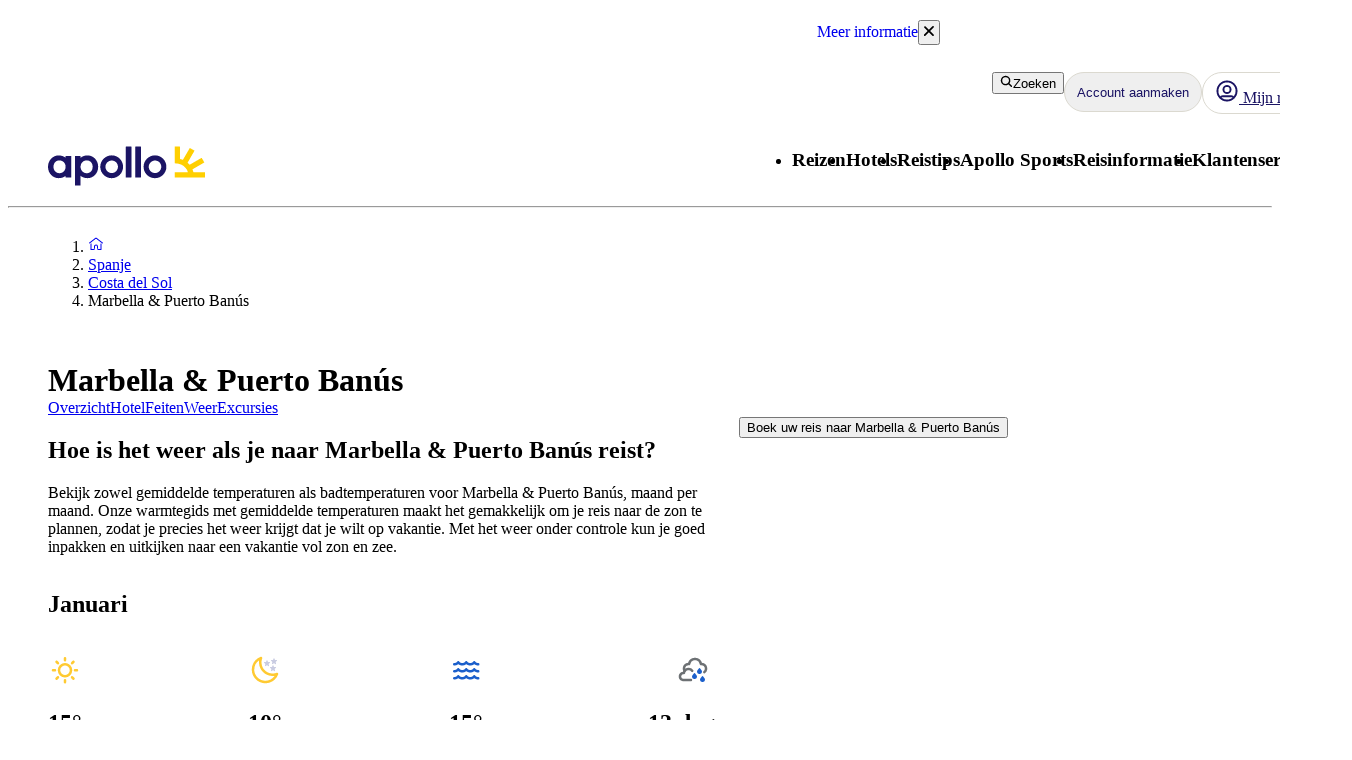

--- FILE ---
content_type: text/css
request_url: https://static.apollonordic.com/cms-apps/assets/start-BfhfwOU_.css
body_size: 15642
content:
@charset "UTF-8";.search-box{box-shadow:var(--aui-elevation-level-3);border-radius:8px;padding:16px;border:1px solid var(--aui-border-neutral)}.search-box__destination-name--bold,.search-box__selected-text{height:21px}@layer atlas-typography{.search-box__destination-name--bold,.search-box__selected-text{font-family:var(--aui-body-font);font-size:var(--aui-body-font-size);line-height:var(--aui-body-line-height);letter-spacing:var(--aui-letter-spacing-wide);color:var(--aui-text-default);font-weight:400}}@layer atlas-typography{.search-box__destination-name--bold,.search-box__selected-text{font-weight:700}}.search-box__destination-name--underline,.search-box__selected-text{border-bottom:2px solid currentColor}.search-box__header__expandable:hover{cursor:pointer}.search-box__toggle-button{min-width:fit-content;padding-left:16px}.search-box__toggle-btn-icon__active{animation:spin-forward .2s linear 1}.search-box__toggle-btn-icon__inactive{animation:spin-backward .2s linear 1}@keyframes spin-forward{0%{transform:rotate(180deg)}to{transform:rotate(0)}}@keyframes spin-backward{0%{transform:rotate(0)}to{transform:rotate(180deg)}}.search-box__content{position:relative;overflow:hidden;animation:fade-in .5s}@keyframes fade-in{0%{opacity:0}to{opacity:1}}.search-box__content.overflow-visible{overflow:visible}.search-box__content__hidden,.search-box__content__visible{transition:margin-top .2s ease-in-out,opacity .2s ease-in-out}.search-box__content__hidden{margin-top:-45rem;gap:12px 4px;opacity:0}@media(min-width:768px){.search-box__content__hidden{margin-top:-20rem;gap:8px}}.search-box__content__visible{display:flex;gap:12px 4px;flex-wrap:wrap;margin-top:0;opacity:1}@media(min-width:768px){.search-box__content__visible{gap:8px;flex-direction:row;flex-wrap:nowrap}}.search-box__content__visible fieldset{margin:0}.search-box__content__visible>*{min-width:0}.search-box__content__loading{background-color:var(--aui-border-neutral);height:5.7rem;margin-top:3px;border-radius:4px;min-width:5rem}@media(min-width:768px){.search-box__content__destinations__continent:last-child{margin-right:0!important}}.search-box__content__destinations__search{position:relative}@media not (min-width:768px){.search-box__content__destinations__search{margin-top:8px}}.search-box__content__destinations__search__icon{position:absolute;left:1rem;top:1.8rem}.search-box__content__destinations__search__input{font-size:1.6rem;color:var(--aui-text-subtle);border:1px solid var(--aui-border-neutral);width:100%;height:5.2rem;border-radius:4px;padding:20px 4rem}.search-box__content__destinations__search__input:focus{outline:none;border:2px solid var(--aui-border-interactive)}.search-box__content__destinations__search__input:focus~.search-box__content__destinations__search__placeholder,.search-box__content__destinations__search__input:not(:placeholder-shown)~.search-box__content__destinations__search__placeholder{color:var(--aui-text-interactive);top:-.8rem;z-index:100;background-color:var(--aui-background-default);padding:0 .5rem}@layer atlas-typography{.search-box__content__destinations__search__input:focus~.search-box__content__destinations__search__placeholder,.search-box__content__destinations__search__input:not(:placeholder-shown)~.search-box__content__destinations__search__placeholder{font-family:var(--aui-body-font);font-weight:700;font-size:var(--aui-label-font-size);line-height:var(--aui-label-line-height);letter-spacing:var(--aui-letter-spacing-wider);text-transform:uppercase;color:var(--aui-text-label-default)}}.search-box__content__destinations__search__placeholder{position:absolute;pointer-events:none;left:3.8rem;top:1.5rem;transition:.2s ease all;color:var(--aui-text-subtle)}.search-box__content__destinations__destination{display:flex;align-items:center;border-bottom:1px solid var(--aui-border-neutral);position:relative}.search-box__content__destinations__destination__button{background:none;border:none;text-align:left;display:flex;flex:1;align-items:center;cursor:pointer;padding:12px 0}@layer atlas-typography{.search-box__content__destinations__destination__button{font-family:var(--aui-body-font);font-size:var(--aui-body-font-size);line-height:var(--aui-body-line-height);letter-spacing:var(--aui-letter-spacing-wide);color:var(--aui-text-default);font-weight:400}}@media(hover:hover){.search-box__content__destinations__destination:hover{background-color:var(--aui-border-neutral);cursor:pointer}.search-box__content__destinations__destination:hover .search-box__destination-name{font-weight:700}}.search-box__content__destinations__all-destinations{background:none;border:none;text-align:left;display:flex;flex:1;align-items:center;cursor:pointer;width:fit-content;position:relative}@layer atlas-typography{.search-box__content__destinations__all-destinations{font-family:var(--aui-body-font);font-size:var(--aui-body-font-size);line-height:var(--aui-body-line-height);letter-spacing:var(--aui-letter-spacing-wide);color:var(--aui-text-default);font-weight:400}}.search-box__content__destinations__all-destinations:hover{cursor:pointer}@media(min-width:768px){.search-box__content__range-date-picker .range-date-picker-dropdown{min-width:18rem}.search-box__content__range-date-picker .ap-date-picker{max-width:50rem}.search-box__content__range-date-picker .ap-widget-dropdown{left:3rem}.search-box__content__range-date-picker .ap-widget-dropdown .ap-widget-dropdown__widget--open{position:absolute;top:0rem}}@media not (min-width:768px){.search-box__content__range-date-picker .ap-date-picker{max-width:40rem}.search-box__content__range-date-picker .ap-widget-dropdown__widget--open{height:auto}}.search-box__content__durations,.search-box__content__available-flights-date-picker{flex:1 1 45%}.search-box__content__departure-airports,.search-box__content__destinations{flex:1 0 100%}.search-box__content__range-date-picker,.search-box__content__pax-config{flex:1 1 100%}@media(min-width:768px){.search-box__content__departure-airports{flex:0 1 22rem}.search-box__content__destinations{flex:1 1 auto}.search-box__content__durations{flex:0 1 14rem}.search-box__content__available-flights-date-picker{flex:0 1 17.5rem}.search-box__content__range-date-picker{flex:0 1 35.4rem}.search-box__content__pax-config{flex:0 1 17.5rem}}.search-box__content__perform-search-btn{margin-top:4px;width:100%}@media(min-width:992px){.search-box__content__perform-search-btn{width:auto}}.search-box__destination-name{flex:1;overflow:hidden;max-width:80%;text-overflow:ellipsis;white-space:nowrap;line-height:1.6rem}.search-box__destination-name__text-container{margin:0 8px}@supports (selector(.search-box__content__available-flights-date-picker:has(.date-picker-widget))){.search-box__content__available-flights-date-picker .ap-widget-dropdown{position:unset}.search-box__content__available-flights-date-picker .ap-widget-dropdown__widget--open{right:0}}.ap-widget-dropdown .date-picker-widget .ap-date-picker{min-height:40rem}@media(min-width:768px){.ap-widget-dropdown .date-picker-widget .ap-date-picker{margin:unset}}.ap-widget-dropdown .date-picker-widget .ap-date-picker--no-result{position:absolute;top:14rem;height:30rem;margin-left:auto;margin-right:auto;left:0;right:0}@media not (min-width:768px){.ap-widget-dropdown .date-picker-widget{min-height:60%}}@media(min-width:768px){.ap-widget-dropdown .date-picker-widget{min-width:400px}}@media(min-width:992px){.ap-widget-dropdown .date-picker-widget.ap-date-picker--two-months{min-width:800px}}.ap-date-picker--two-months{max-width:110.2rem}@media not (min-width:768px){.ap-date-picker .react-datepicker{min-height:392px}}.ap-date-picker .react-datepicker__day{height:5.5rem;margin:0;overflow:hidden}@media(min-width:992px){.ap-date-picker .react-datepicker__day{width:5.5rem}}@media(min-width:768px){.ap-date-picker .react-datepicker__day{margin:.1rem}}.ap-date-picker--with-subtext .react-datepicker__day--disabled{position:relative}.ap-date-picker--with-subtext .react-datepicker__day--disabled .ap-date-picker__default-day,.ap-date-picker--with-subtext .react-datepicker__day--disabled .ap-date-picker__disabled-day__day-number{position:absolute;top:.4rem}.ap-date-picker--with-subtext .react-datepicker__day--disabled .ap-date-picker__disabled-day__sub-text{position:absolute;bottom:.8rem}.ap-date-picker .react-datepicker{position:relative;display:inline-flex;justify-content:center;width:100%}.ap-date-picker .react-datepicker__sr-only{position:absolute;left:-10000px;width:1px;height:1px;top:auto;overflow:hidden}.ap-date-picker .react-datepicker__aria-live{display:none}.ap-date-picker .react-datepicker__navigation{position:absolute;top:4px;left:0;background:none;border:none;cursor:pointer}.ap-date-picker .react-datepicker__navigation:hover{color:var(--aui-text-heading)}.ap-date-picker .react-datepicker__navigation--next{right:0;left:unset}.ap-date-picker .react-datepicker__month-container{flex:1 1 0%;min-width:0;max-width:53.1rem}.ap-date-picker .react-datepicker__month-container:not(:last-child){margin-right:4rem}.ap-date-picker .react-datepicker__current-month{text-transform:capitalize;padding-top:8px}@layer atlas-typography{.ap-date-picker .react-datepicker__current-month{font-family:var(--aui-heading-font);font-size:var(--aui-heading-xs-font-size);line-height:var(--aui-heading-line-height);color:var(--aui-text-heading);letter-spacing:var(--aui-letter-spacing-normal);font-weight:700}}.ap-date-picker .react-datepicker__day-names,.ap-date-picker .react-datepicker__week{display:flex;justify-content:center}@layer atlas-typography{.ap-date-picker .react-datepicker__day-names{font-family:var(--aui-body-font);font-weight:700;font-size:var(--aui-label-font-size);line-height:var(--aui-label-line-height);letter-spacing:var(--aui-letter-spacing-wider);text-transform:uppercase;color:var(--aui-text-label-default)}}.ap-date-picker .react-datepicker__day-name{border-bottom:1px solid var(--aui-border-neutral);align-items:center}.ap-date-picker .react-datepicker__day-name:first-child{flex:1 1 2rem;visibility:hidden}.ap-date-picker .react-datepicker__day,.ap-date-picker .react-datepicker__day-name,.ap-date-picker .react-datepicker__week-number{flex:1 1 12.5%;height:5.2rem;display:flex;justify-content:center}@media(min-width:768px){.ap-date-picker .react-datepicker__day,.ap-date-picker .react-datepicker__day-name,.ap-date-picker .react-datepicker__week-number{max-width:7.3rem}}.ap-date-picker .react-datepicker__week-number{font-style:italic;flex:1 1 2rem;align-items:center;min-width:20px}@layer atlas-typography{.ap-date-picker .react-datepicker__week-number{font-family:var(--aui-body-font);font-size:var(--aui-body-xs-font-size);line-height:var(--aui-body-line-height);letter-spacing:var(--aui-letter-spacing-wide);color:var(--aui-text-default);font-weight:400}}.ap-date-picker .react-datepicker__day{cursor:pointer}.ap-date-picker .react-datepicker__day--outside-month{visibility:hidden}.ap-date-picker .react-datepicker__day--disabled{color:var(--aui-text-neutral);cursor:default;padding:4px;align-items:center}.ap-date-picker .react-datepicker__current-month{display:flex;justify-content:center}.ap-date-picker__enabled-day,.ap-date-picker__disabled-day{display:flex;flex-direction:column;align-items:center;justify-content:center;height:100%;width:100%;padding:8px}@layer atlas-typography{.ap-date-picker__enabled-day,.ap-date-picker__disabled-day{font-family:var(--aui-body-font);font-size:var(--aui-body-s-font-size);line-height:var(--aui-body-line-height);letter-spacing:var(--aui-letter-spacing-wide);color:var(--aui-text-default);font-weight:400}}.ap-date-picker__enabled-day__sub-text,.ap-date-picker__disabled-day__sub-text{white-space:nowrap;line-height:2rem}@layer atlas-typography{.ap-date-picker__enabled-day__sub-text,.ap-date-picker__disabled-day__sub-text{font-family:var(--aui-body-font);font-size:var(--aui-body-xs-font-size);line-height:var(--aui-body-line-height);letter-spacing:var(--aui-letter-spacing-wide);color:var(--aui-text-default);font-weight:400}}@layer atlas-typography{.ap-date-picker__enabled-day__sub-text,.ap-date-picker__disabled-day__sub-text{font-weight:700}}@media not (min-width:768px){.ap-date-picker__enabled-day__sub-text,.ap-date-picker__disabled-day__sub-text{font-size:1.1rem}}.ap-date-picker__default-day{padding:12px 16px}@layer atlas-typography{.ap-date-picker__default-day{font-family:var(--aui-body-font);font-size:var(--aui-body-s-font-size);line-height:var(--aui-body-line-height);letter-spacing:var(--aui-letter-spacing-wide);color:var(--aui-text-default);font-weight:400}}.ap-date-picker__enabled-day{line-height:2rem;border-radius:.2rem}@layer atlas-typography{.ap-date-picker__enabled-day{font-family:var(--aui-body-font);font-size:var(--aui-body-font-size);line-height:var(--aui-body-line-height);letter-spacing:var(--aui-letter-spacing-wide);color:var(--aui-text-default);font-weight:400}}@layer atlas-typography{.ap-date-picker__enabled-day{font-weight:700}}.ap-date-picker__enabled-day--selected{background:var(--aui-background-brand-secondary)}.ap-date-picker__enabled-day--range{background-color:#ffe894}.ap-date-picker__enabled-day:not(.ap-date-picker__enabled-day--selected):hover{background:var(--aui-background-status-warning)}.ap-date-picker__disabled-day{pointer-events:none;padding-top:0}.ap-date-picker__disabled-day__sub-text{color:var(--aui-text-neutral);padding-top:.1rem;max-width:6rem;white-space:nowrap;overflow:hidden;text-overflow:ellipsis}@layer atlas-typography{.ap-date-picker__disabled-day__sub-text{font-family:var(--aui-body-font);font-size:var(--aui-body-xs-font-size);line-height:var(--aui-body-line-height);letter-spacing:var(--aui-letter-spacing-wide);color:var(--aui-text-default);font-weight:400}}.ap-date-picker--loader{position:absolute;top:50%;left:50%;transform:translate(-50%)}.ap-date-picker--no-result{position:absolute;top:9rem;left:0%;width:100%;height:75%;background:var(--aui-background-default)}.ap-date-picker--no-result--content{display:flex;align-items:center;flex-direction:column;margin-top:2rem;width:100%}@layer atlas-typography{.ap-date-picker--no-result--content--header{font-family:var(--aui-heading-font);font-size:var(--aui-heading-s-font-size);line-height:var(--aui-heading-line-height);letter-spacing:var(--aui-letter-spacing-tight);color:var(--aui-text-heading);font-weight:700}}.ap-date-picker--no-result--content--info{padding:0 2rem;text-align:center}.ap-date-picker--no-result--content--link{cursor:pointer;position:relative;top:-.3rem}.ap-date-picker--no-result--content--link--text{display:inline;color:var(--aui-text-interactive);padding:0 .5rem}@layer atlas-typography{.ap-date-picker--no-result--content--link--text{font-family:var(--aui-heading-font);font-size:var(--aui-heading-s-font-size);line-height:var(--aui-heading-line-height);letter-spacing:var(--aui-letter-spacing-tight);color:var(--aui-text-heading);font-weight:700}}.ap-date-picker--no-result--content--link i{position:relative;top:.2rem}.ap-date-picker--no-result--content--link--inactive{cursor:default;color:var(--aui-border-neutral)}.ap-date-picker--no-result--content--separator{font-size:3rem;margin:0 1.6rem;color:var(--aui-border-neutral)}#ap-date-picker-snackbar-container{position:fixed;z-index:3000}._navigation_7zibe_1{position:relative}._loaderBackdrop_7zibe_5{border-radius:8px;position:absolute;top:0;left:0;width:100%;height:100%;background-color:var(--aui-background-default);opacity:.85;z-index:1}.snackbar-container{position:fixed;z-index:1000;left:50%;transform:translate(-50%)}@media not (min-width:768px){.snackbar-container{width:100%;bottom:16px}}@media(min-width:768px){.snackbar-container{top:16px}}.snackbar-container .snackbar{position:relative;top:unset;bottom:unset}@media not (min-width:768px){.snackbar-container .snackbar{margin-top:12px}}@media(min-width:768px){.snackbar-container .snackbar{margin-bottom:12px}}.snackbar{visibility:visible;color:var(--aui-text-inverse);border-radius:4px;padding:12px 16px;position:fixed;z-index:2000;width:calc(100% - 24px);left:50%;background-color:var(--aui-background-inverse);box-shadow:0 4px 20px #0000001a;transition:transform .3s,opacity .3s}.snackbar.bottom{top:unset;bottom:16px;min-width:unset}.snackbar a{color:var(--aui-text-inverse);text-decoration:underline}@layer atlas-typography{.snackbar a{font-family:var(--aui-body-font);font-size:var(--aui-body-font-size);line-height:var(--aui-body-line-height);letter-spacing:var(--aui-letter-spacing-wide);color:var(--aui-text-default);font-weight:400}}@layer atlas-typography{.snackbar a{font-weight:700}}@media not (min-width:768px){.snackbar{bottom:16px}}@media(min-width:768px){.snackbar{top:16px;width:unset;min-width:320px}}@keyframes snackbar-animate-in-top{0%{transform:translate(-50%,-200%);opacity:0}to{transform:translateY(-50%,0%);opacity:1}}@keyframes snackbar-animate-in-bottom{0%{transform:translate(-50%,200%);opacity:0}to{transform:translate(-50%);opacity:1}}.snackbar--open{opacity:1;transform:translate(-50%)}@media(min-width:768px){.snackbar--open{animation:snackbar-animate-in-top .3s}}@media not (min-width:768px){.snackbar--open{animation:snackbar-animate-in-bottom .3s}}.snackbar--open-bottom{opacity:1;transform:translate(-50%);animation:snackbar-animate-in-bottom .3s}.snackbar--hidden{opacity:0}@media(min-width:768px){.snackbar--hidden{transform:translate(-50%,-200%)}}@media not (min-width:768px){.snackbar--hidden{transform:translate(-50%,200%)}}.snackbar--hidden-bottom{opacity:0}@media(min-width:768px){.snackbar--hidden-bottom{transform:translate(-50%,200%)}}@media not (min-width:768px){.snackbar--hidden-bottom{transform:translate(-50%,200%)}}.snackbar__timer{height:5px;margin-bottom:8px;position:relative}.snackbar__timer-time-left{height:100%;border-radius:20px;background:var(--aui-background-brand-primary);position:absolute;top:0;right:0}.snackbar__timer-time-left-animate{animation-name:snackbar-animate-time-left;animation-timing-function:linear}@keyframes snackbar-animate-time-left{0%{width:100%}to{width:0}}.snackbar__body{display:flex;align-items:center;justify-content:space-between}.snackbar__text{display:flex;align-items:center}.snackbar__icon{flex-shrink:0;margin-right:8px}.snackbar__actions{flex-shrink:0;display:flex}.snackbar__action,.snackbar__close{all:unset;cursor:pointer;padding-left:8px}.snackbar__close{display:flex;align-items:center}.snackbar__action{position:relative;top:1px}@layer atlas-typography{.snackbar__action{font-family:var(--aui-body-font);font-size:var(--aui-body-font-size);line-height:var(--aui-body-line-height);letter-spacing:var(--aui-letter-spacing-wide);color:var(--aui-text-default);font-weight:400}}@layer atlas-typography{.snackbar__action{font-weight:700}}._popover_1ckqy_5{z-index:1000!important}._popoverContent_1ckqy_9{min-height:52rem;margin-bottom:8px}@media(min-width:768px){._popoverContent_1ckqy_9{width:45rem;min-height:50rem}}._selectedDatesWrapper_1ckqy_20{margin-top:20px}._dateSelectionLabel_1ckqy_24{margin-left:16px}._dateSelection_1ckqy_24{margin-bottom:20px}._dialogueMessage_1ckqy_32{margin:24px 0;border:none;box-shadow:none}._modalContent_1ckqy_38{min-height:45rem}._dateSelectionInfo_1ckqy_42{display:flex;align-items:baseline;gap:4px;transform:translateY(-100%);transition:transform .8s ease-in-out}._dateSelectionInfoWrapper_1ckqy_50{margin-bottom:8px;max-height:0;overflow:hidden;transition:max-height .8s ease-in-out}._dateSelectionInfoWrapperVisible_1ckqy_57{margin-bottom:8px;max-height:7rem;overflow:visible}._dateSelectionInfoWrapperVisible_1ckqy_57 ._dateSelectionInfo_1ckqy_42{transform:translateY(0)}._dateSelectionInfoWrapperAnimated_1ckqy_66{animation:_animateWithDelayWrapper_1ckqy_1 .8s ease-in-out forwards}._dateSelectionInfoWrapperAnimated_1ckqy_66 ._dateSelectionInfo_1ckqy_42{animation:_animateWithDelay_1ckqy_1 .8s ease-in-out forwards}@keyframes _animateWithDelayWrapper_1ckqy_1{0%,30%{max-height:0}to{max-height:7rem}}@keyframes _animateWithDelay_1ckqy_1{0%,30%{opacity:0;transform:translateY(-150%)}to{transform:translateY(0);opacity:1}}._uspIcon_1ckqy_91{position:relative;margin-right:8px;top:2px}._departureDatePicker_1ckqy_97{margin-top:16px}@media(min-width:768px){._flexibleDatePicker_1ckqy_102{height:40rem}}._segmentedButtons_we6pd_10{border-radius:100px;padding:4px;background-color:var(--aui-background-interactive)}._tabs_we6pd_16 div:first-child{padding-top:0!important}._fullWidth_we6pd_20{width:100%}._colorWhite_we6pd_24{color:var(--aui-text-inverse)!important}._colorBlueDark_we6pd_28{color:var(--aui-text-interactive)!important}._container_1ca9f_5{display:flex;align-items:center}._image_1ca9f_10{margin-right:16px;width:76px;height:76px;flex-shrink:0}._image_1ca9f_10 img{object-fit:cover;width:76px;height:76px;border-radius:8px}._textContainer_1ca9f_23{overflow:hidden}._header_1ca9f_27{color:var(--aui-text-interactive);text-overflow:ellipsis;overflow:hidden}._body_1ca9f_33{color:var(--aui-text-default);text-overflow:ellipsis;overflow:hidden}._container_1gk5r_5{margin-top:24px}._list_1gk5r_9{display:grid;grid-template-columns:repeat(3,1fr);gap:24px;margin-top:24px}@media not (min-width:768px){._list_1gk5r_9{grid-template-columns:repeat(1,1fr)}}@media(min-width:992px){._list_1gk5r_9{grid-template-columns:repeat(3,1fr)}}._item_1gk5r_26{white-space:nowrap;overflow:hidden}._item_1gk5r_26:hover{cursor:pointer;text-decoration:underline}._showMoreOrLess_1gk5r_35{display:flex;justify-content:center;margin-top:12px}._flightOnlyProductSelector_d0es4_5{min-width:10rem;display:flex;padding:16px 8px;flex:1 0 100%}@media(min-width:768px){._flightOnlyProductSelector_d0es4_5{display:block;padding:0}}@media(min-width:768px){._flightOnlyProductSelector_d0es4_5{flex:0 0 auto}}.range-date-picker-widget-dropdown{gap:12px 4px}@media(min-width:768px){.range-date-picker__popover-content{min-width:350px}}@media(min-width:992px){.range-date-picker__popover-content{min-width:800px}}.react-datepicker__sr-only{display:none}.ap-range-date-picker .react-datepicker{position:relative;display:inline-flex;justify-content:center;width:100%}.ap-range-date-picker .react-datepicker button{border:none;background:none;padding:0}.ap-range-date-picker .react-datepicker__aria-live{display:none}.ap-range-date-picker .react-datepicker__navigation{position:absolute;top:4px;left:0;background:none;border:none;cursor:pointer}.ap-range-date-picker .react-datepicker__navigation:hover{color:var(--aui-text-heading)}.ap-range-date-picker .react-datepicker__navigation--next{right:0;left:unset}.ap-range-date-picker .react-datepicker__month-container{min-width:0;flex:1 1 0%;max-width:36.3rem}.ap-range-date-picker .react-datepicker__month-container:not(:last-child){margin-right:4rem}.ap-range-date-picker .react-datepicker__current-month{text-transform:capitalize;padding-top:8px}@layer atlas-typography{.ap-range-date-picker .react-datepicker__current-month{font-family:var(--aui-heading-font);font-size:var(--aui-heading-xs-font-size);line-height:var(--aui-heading-line-height);color:var(--aui-text-heading);letter-spacing:var(--aui-letter-spacing-normal);font-weight:700}}.ap-range-date-picker .react-datepicker__day-names,.ap-range-date-picker .react-datepicker__week{display:flex;justify-content:center;align-items:center}@layer atlas-typography{.ap-range-date-picker .react-datepicker__day-names{font-family:var(--aui-body-font);font-weight:700;font-size:var(--aui-label-font-size);line-height:var(--aui-label-line-height);letter-spacing:var(--aui-letter-spacing-wider);text-transform:uppercase;color:var(--aui-text-label-default)}}.ap-range-date-picker .react-datepicker__day-name{border-bottom:1px solid var(--aui-border-neutral);align-items:center}.ap-range-date-picker .react-datepicker__day-name:first-child{border-bottom:none}.ap-range-date-picker .react-datepicker__day-name:first-child{flex:1 1 2rem;visibility:hidden}.ap-range-date-picker .react-datepicker__day,.ap-range-date-picker .react-datepicker__day-name,.ap-range-date-picker .react-datepicker__week-number{flex:1 1 12.5%;max-width:4.9rem;height:49px;display:flex;justify-content:center;align-items:center}.ap-range-date-picker .react-datepicker__day--disabled{color:var(--aui-border-default)}.ap-range-date-picker .react-datepicker__week-number{font-style:italic;flex:1 1 2rem;align-items:center}@layer atlas-typography{.ap-range-date-picker .react-datepicker__week-number{font-family:var(--aui-body-font);font-size:var(--aui-body-xs-font-size);line-height:var(--aui-body-line-height);letter-spacing:var(--aui-letter-spacing-wide);color:var(--aui-text-default);font-weight:400}}.ap-range-date-picker .react-datepicker__day{margin:.2rem .1rem;cursor:pointer}.ap-range-date-picker .react-datepicker__day--outside-month{visibility:hidden;pointer-events:none}.ap-range-date-picker .react-datepicker__current-month{display:flex;justify-content:center}.ap-range-date-picker__enabled-day{display:flex;flex-direction:column;align-items:center;justify-content:space-between;height:100%;width:100%;padding:12px 4px 4px}@layer atlas-typography{.ap-range-date-picker__enabled-day{font-family:var(--aui-body-font);font-size:var(--aui-body-s-font-size);line-height:var(--aui-body-line-height);letter-spacing:var(--aui-letter-spacing-wide);color:var(--aui-text-default);font-weight:400}}@layer atlas-typography{.ap-range-date-picker__default-day{font-family:var(--aui-body-font);font-size:var(--aui-body-s-font-size);line-height:var(--aui-body-line-height);letter-spacing:var(--aui-letter-spacing-wide);color:var(--aui-text-default);font-weight:400}}.ap-range-date-picker__enabled-day{line-height:2rem;border-radius:.2rem;font-weight:700;color:var(--aui-text-interactive)}.ap-range-date-picker__enabled-day--selected{background:#ffca32}.ap-range-date-picker__enabled-day--range{background-color:#ffe894}.ap-range-date-picker__enabled-day:not(.ap-range-date-picker__enabled-day--selected):hover{background:#ffe650}.range-date-picker-modal-header{display:flex;justify-content:flex-start;align-items:center;padding-bottom:16px}@layer atlas-typography{.range-date-picker-modal-header{font-family:var(--aui-heading-font);font-size:var(--aui-heading-xs-font-size);line-height:var(--aui-heading-line-height);color:var(--aui-text-heading);letter-spacing:var(--aui-letter-spacing-normal);font-weight:700}}.range-date-picker-modal-header span{white-space:nowrap}.range-date-picker-modal-header__close{cursor:pointer;margin-left:auto}.range-date-picker-modal-header h3{display:block;position:relative;padding:.3em 0;margin-bottom:0}.range-date-picker-modal-header h3.selected{color:var(--aui-text-interactive)}.range-date-picker-modal-header h3.not-selected{cursor:pointer}.range-date-picker-modal-header h3:after{content:"";position:absolute;bottom:-.25rem;left:0;width:100%;background-color:var(--aui-background-brand-primary);height:.4rem;border-radius:4px 4px 0 0}.range-date-picker-modal-header h3.not-selected:after{opacity:0;transition:opacity .3s,transform .15s}.range-date-picker-modal-header h3.not-selected:hover:after,.range-date-picker-modal-header h3.not-selected:focus:after{opacity:1;transform:translate3d(0,.2em,0)}.range-date-picker-modal-header h3.not-selected:after{opacity:1;transform:scale(0);transform-origin:center}.range-date-picker-modal-header h3.not-selected:hover:after,.range-date-picker-modal-header h3.not-selected:focus:after{transform:scale(1)}.pax-configuration-widget{height:100%}@media not (min-width:768px){.pax-configuration-widget--sub-dropdown{max-height:90%}}@keyframes widget-input-error-shake{8%,41%{transform:translate(-10px)}25%,58%{transform:translate(10px)}75%{transform:translate(-5px)}92%{transform:translate(5px)}0%,to{transform:translate(0)}}.pax-configuration-units{display:flex;flex-direction:column;flex-grow:1;height:100%}@media(min-width:992px){.pax-configuration-units--with-passenger-options{min-height:450px}}@media(min-width:1200px){.pax-configuration-units--with-passenger-options{min-height:600px}}.pax-configuration-units__body{padding:16px}.pax-configuration-units__close-button-wrapper{position:sticky;bottom:0;background:var(--aui-background-default);padding:16px;border-top:1px solid var(--aui-border-neutral);box-shadow:0 2px 15px #0000001a;margin-top:auto;border-bottom-right-radius:8px;border-bottom-left-radius:8px}.pax-configuration-units .pax-configuration-unit{display:flex;flex-direction:column;margin-bottom:16px;gap:8px}.pax-configuration-units .pax-configuration-unit--with-border{border:1px solid var(--aui-border-default);padding:16px;border-radius:4px}.pax-configuration-units .pax-configuration-unit__error{display:flex;align-items:center;color:var(--aui-text-status-error)}.pax-configuration-units .pax-configuration-unit__error_header-icon{flex-shrink:0;margin-right:8px}.pax-configuration-units .pax-configuration-unit__alert{margin-bottom:8px}.pax-configuration-units .pax-configuration-unit__message-box{margin-top:16px}.pax-configuration-units .pax-configuration-unit__room-header{display:flex;align-items:center;justify-content:space-between;min-height:29px}.pax-configuration-units .pax-configuration-unit__remove-room-button{color:var(--aui-text-status-error)}.pax-configuration-units .pax-configuration-unit__passenger-options{display:flex;flex-direction:column;gap:8px}.pax-configuration-units>div:first-child{margin-bottom:16px}.pax-configuration-input__adult-and-child{display:flex;flex-direction:column;gap:16px}.pax-configuration-input__input-wrapper{display:flex;align-items:center;justify-content:space-between}@layer atlas-typography{.pax-configuration-input__label,.pax-configuration-input__step-value{font-family:var(--aui-body-font);font-size:var(--aui-body-font-size);line-height:var(--aui-body-line-height);letter-spacing:var(--aui-letter-spacing-wide);color:var(--aui-text-default);font-weight:400}}.pax-configuration-input__label{color:var(--aui-text-heading)}.pax-configuration-input__step-value{color:var(--aui-text-interactive);margin:0 12px;min-width:24px;text-align:center}.pax-configuration-input__step-input{display:flex;align-items:center}.pax-configuration-input__step-button{cursor:pointer;height:3.2rem;width:3.2rem;border-radius:3.2rem;border:1px solid var(--aui-border-interactive);display:inline-flex;align-items:center;justify-content:center;background-color:transparent;padding:0}.pax-configuration-input__step-button--disabled{cursor:default;opacity:.38}._passengerOption_1odat_5{display:flex;height:40px;padding:8px;align-items:center;gap:8px;align-self:stretch;border-radius:4px;border:1px solid var(--aui-border-default);background:var(--aui-background-neutral)}@layer atlas-typography{._passengerOption_1odat_5{font-family:var(--aui-body-font);font-size:var(--aui-body-font-size);line-height:var(--aui-body-line-height);letter-spacing:var(--aui-letter-spacing-wide);color:var(--aui-text-default);font-weight:400}}@layer atlas-typography{._passengerOption_1odat_5{font-weight:700}}._name_1odat_32{flex:1 0 0px;overflow:hidden;text-overflow:ellipsis;white-space:nowrap}._selected_1odat_39{border-color:var(--aui-border-success);background-color:var(--aui-background-status-success)}.integrated-search-box{box-shadow:var(--aui-elevation-level-3);padding-top:.8rem;border-radius:8px;font-size:16px;line-height:23px;background:var(--aui-background-default);box-shadow:0 4px 20px #0000001a;margin-bottom:3.2rem}.integrated-search-box--loader{padding:12px;padding-top:calc(12px + .8rem)}.integrated-search-box--loader .placeholder-isb__tabs{width:100px;height:60px}@media(min-width:768px){.integrated-search-box--loader .placeholder-isb__tabs{height:32px}}.integrated-search-box--loader .placeholder-isb__dropdowns{display:flex;gap:8px;margin-top:8px}.integrated-search-box--loader .placeholder-isb__dropdown{width:100%;height:60px}.integrated-search-box .ap-widget-dropdown__widget--open{max-height:55vh;overflow-y:auto}@media not (min-width:768px){.integrated-search-box .search-box-tab{display:flex;align-items:end;height:56px}.integrated-search-box .search-box-tab span{display:flex;align-items:center;justify-content:baseline;flex-direction:column}}.integrated-search-box .search-box-tab-content{padding:8px 12px 12px}@media(min-width:768px){.integrated-search-box .search-box-tab-content{padding:12px 16px 16px}}._content_16slt_5{border:1px solid var(--aui-border-neutral);box-shadow:0 0 25px var(--aui-border-neutral);border-radius:8px;min-height:200px;padding:16px}@media not (min-width:768px){._content_16slt_5{border:none;border-radius:0;box-shadow:none;padding:0 0 16px}}@layer atlas-typography{._price_16slt_22,._price-discounted_16slt_23{font-family:var(--aui-heading-font);font-size:var(--aui-heading-s-font-size);line-height:var(--aui-heading-line-height);letter-spacing:var(--aui-letter-spacing-tight);color:var(--aui-text-heading);font-weight:700}}@media(min-width:768px){@layer atlas-typography{._price_16slt_22,._price-discounted_16slt_23{font-family:var(--aui-heading-font);font-size:var(--aui-heading-font-size);line-height:var(--aui-heading-line-height);letter-spacing:var(--aui-letter-spacing-tighter);color:var(--aui-text-heading);font-weight:700}}}._price-discounted_16slt_23{color:var(--aui-border-campaign-1)}@layer atlas-typography{._price-description_16slt_51{font-family:var(--aui-body-font);font-size:var(--aui-body-font-size);line-height:var(--aui-body-line-height);letter-spacing:var(--aui-letter-spacing-wide);color:var(--aui-text-default);font-weight:400}}._brochure-price_16slt_61{-webkit-text-decoration:line-through solid;text-decoration:line-through solid;text-decoration-line:line-through;-webkit-text-decoration-line:line-through}@layer atlas-typography{._brochure-price_16slt_61{font-family:var(--aui-body-font);font-size:var(--aui-body-font-size);line-height:var(--aui-body-line-height);letter-spacing:var(--aui-letter-spacing-wide);color:var(--aui-text-default);font-weight:400}}._duration-date-paxconfig_16slt_77{display:flex;gap:4px 4px;flex-wrap:wrap}._duration-date-paxconfig_16slt_77>*{flex:1 1 auto;min-width:min-content}._price-specification-btn_16slt_87{width:fit-content}._price-specification-btn_16slt_87:hover{cursor:pointer;text-decoration:underline}._price-calendar-open_16slt_95{position:relative;margin-top:8px;width:100%}._soldOutLinkButton_16slt_101{display:inline!important}._fromToDateSelector_16slt_105{flex:1 0 100%;margin-bottom:8px}.flight-leg__info{margin-left:8px;display:flex;flex:1;flex-direction:column}.flight-leg__date{font-weight:700;display:inline-block}.flight-leg__date:first-letter{text-transform:capitalize}.flight-leg .svg-icon{margin-top:2px;border-radius:1px}.flight-leg .flight-duration-icon{margin-bottom:6px;margin-top:9px;justify-content:space-between}.flight-leg .flight-duration-icon__dots{margin:2px 0;background-image:url('data:image/svg+xml;utf8,<svg xmlns="http://www.w3.org/2000/svg" width="2" height="2" viewBox="0 0 2 2" fill="none"><circle cx="1" cy="1" r="1" fill="%231B1464"/></svg>');background-repeat:repeat-y;background-size:2px 5px;height:100%;width:2px;background-position:center}.flight-leg .flight-duration-icon__dot{background-image:url('data:image/svg+xml;utf8,<svg xmlns="http://www.w3.org/2000/svg" width="6" height="6" viewBox="0 0 6 6" fill="none"><circle cx="3" cy="3" r="3" fill="%23041049"/></svg>');background-repeat:no-repeat;background-size:6px 6px;width:6px;height:12px;background-position:center}._flighttypeinfo_10wcg_5 ul li{display:flex;margin-bottom:8px}._flighttype_10wcg_5{color:var(--aui-text-default);display:flex;align-items:center;flex-direction:row}._clickable_10wcg_17{cursor:pointer}.ap-flight-details .flight-legs{margin-bottom:28px}.ap-flight-details .flight-legs:first-child{margin-bottom:0}.ap-flight-details .flight-legs:last-child{margin-bottom:0}.ap-flight-details .flight-legs:not(:first-child){margin-top:28px}.ap-flight-details .flight-legs-container__custom-message-box{width:fit-content;margin-top:8px;padding:8px;color:var(--aui-text-status-info)}.ap-flight-details .flight-duration__time{color:var(--aui-text-default)}.flight_modal__flight-type ul{list-style-type:disc;padding:0 16px}._richText_f5zv7_1 ul>li{display:flex;align-items:center}._richText_f5zv7_1 ul>li:before{content:"";display:inline-block;height:1.4rem;width:1.4rem;vertical-align:middle;background-image:url('data:image/svg+xml,<svg viewBox="0 0 32 32" fill="none" xmlns="http://www.w3.org/2000/svg"><path fill-rule="evenodd" clip-rule="evenodd" d="M28.4536 6.34215C29.093 6.86878 29.1845 7.81412 28.6579 8.4536L14.6579 25.4536C14.389 25.7801 13.9948 25.9779 13.5723 25.9983C13.1499 26.0187 12.7384 25.8598 12.4393 25.5607L3.43934 16.5607C2.85355 15.9749 2.85355 15.0252 3.43934 14.4394C4.02513 13.8536 4.97487 13.8536 5.56066 14.4394L13.3924 22.2711L26.3421 6.54648C26.8687 5.90699 27.8141 5.81551 28.4536 6.34215Z" fill="%23119022"/></svg>');background-size:contain;background-repeat:no-repeat;margin-right:.5rem}.price-specification .body{background-color:var(--aui-background-neutral);border-radius:8px}.price-specification .body__content{padding:16px}@media print{.price-specification .body{background-color:transparent}}.price-specification .footer{border-bottom-left-radius:8px;border-bottom-right-radius:8px;transition:box-shadow .2s linear .2s}.price-specification-item>div,.price-specification-item button{cursor:pointer;line-height:24px}.price-specification-item .align-text__left{text-align:left}.price-specification-item__not-expandable button{cursor:inherit;line-height:24px}.price-specification-item .discount{color:var(--aui-text-status-error)}.price-specification-item .included{color:var(--aui-text-status-success)}.price-specification-item li{position:relative;margin-top:8px}.price-specification-item li:before{content:"•";position:absolute;left:2px}.text-nowrap{white-space:nowrap}.price-indent-right{padding-right:32px;white-space:nowrap}@media print{.price-indent-right{padding-right:0}.no-print{display:none}}.accommodation-reviews-component{display:block;clear:both}.accommodation-reviews-component .to-the-left{float:left;padding-right:8px}.accommodation-reviews-component .ratings{display:flex;flex-wrap:wrap;padding-right:0}.accommodation-reviews-component .total{flex-grow:1;padding-bottom:28px;margin-left:0;margin-right:0;padding-left:0;padding-right:0}@layer atlas-typography{.accommodation-reviews-component .overall-rating-base{font-family:var(--aui-heading-font);font-size:var(--aui-heading-xs-font-size);line-height:var(--aui-heading-line-height);color:var(--aui-text-heading);letter-spacing:var(--aui-letter-spacing-normal);font-weight:700}}@layer atlas-typography{.accommodation-reviews-component .overall-rating.large{font-family:var(--aui-heading-font);font-size:var(--aui-heading-font-size);line-height:var(--aui-heading-line-height);letter-spacing:var(--aui-letter-spacing-tighter);color:var(--aui-text-heading);font-weight:700}}.accommodation-reviews-component .respondents{color:var(--aui-text-default);padding-top:8px;padding-bottom:32px}.accommodation-reviews-component .apollo-overview{padding:0}.accommodation-reviews-component .apollo-overview .all-facets{border-collapse:collapse;border-width:0;margin:0}.accommodation-reviews-component .apollo-overview .all-facets .apollo_review_fact{border-top:1px solid var(--aui-background-neutral);min-height:60px;height:60px}.accommodation-reviews-component .apollo-overview .all-facets .apollo_review_fact .label{padding-left:0;color:var(--aui-text-default)}.accommodation-reviews-component .apollo-overview .all-facets .apollo_review_fact .percentage{padding-right:12px;padding-left:12px}.accommodation-reviews-component .apollo-overview .all-facets .apollo_review_fact .percentage .progress-bar-component-yellow{width:100px}.accommodation-reviews-component .apollo-overview .all-facets .apollo_review_fact .rating{text-align:center;color:var(--aui-text-default)}.accommodation-reviews-component .apollo-overview .all-facets .apollo_review_fact.extra-border-bottom{border-bottom:1px solid var(--aui-background-neutral);margin-bottom:-1px}.accommodation-reviews-component .apollo-overview .all-facets .apollo_review_fact:last-child{border-bottom:1px solid var(--aui-background-neutral)}.accommodation-reviews-component .apollo-overview .respondents{padding-bottom:0}.accommodation-reviews-component .apollo-reviews{padding-top:16px}.accommodation-reviews-component .apollo-reviews .user-review{border-bottom:1px solid var(--aui-background-neutral);padding-top:24px;padding-bottom:24px}.accommodation-reviews-component .apollo-reviews .user-review .user-review-header{margin:0}.accommodation-reviews-component .apollo-reviews .user-review .user-review-header .review-published-date{padding-right:0}.accommodation-reviews-component .apollo-reviews .user-review .user-review-header .review-published-date .published{float:right}.accommodation-reviews-component .apollo-reviews .user-review .user-review-rating{padding-right:0}.accommodation-reviews-component .apollo-reviews .user-review .user-review-rating .percentage{padding-right:8px;padding-top:8px;padding-bottom:8px}.accommodation-reviews-component .apollo-reviews .user-review .user-review-rating .percentage .progress-bar-component-yellow{width:100px}.accommodation-reviews-component .apollo-reviews .user-review .user-review-rating .user-rating{float:left;padding-left:0;color:var(--aui-text-default)}.accommodation-reviews-component .apollo-reviews .user-review .user-review-rating .user-rating .rating-number,.accommodation-reviews-component .apollo-reviews .user-review .user-review-rating .user-rating .user-name{font-weight:700}.accommodation-reviews-component .apollo-reviews .user-review section.review{align-items:stretch}.accommodation-reviews-component .apollo-reviews .user-review section.review article.rating{display:table-cell;flex-direction:column}.accommodation-reviews-component .apollo-reviews .user-review section.review article.feedback{padding-top:4px}.accommodation-reviews-component .apollo-reviews .user-review section.review article.feedback .feedback-row{display:flex;flex-direction:row;flex-wrap:wrap;width:100%;flex-shrink:0}.accommodation-reviews-component .apollo-reviews .user-review section.review article.feedback .feedback-row .sign{display:flex;flex-direction:column;align-items:center;padding-right:8px;font-size:2.4rem;font-weight:700;flex-basis:24px;color:var(--aui-text-default)!important;line-height:28px}.accommodation-reviews-component .apollo-reviews .user-review section.review article.feedback .feedback-row .feedback-text{flex-direction:column;padding-top:3px;flex:1}@media only screen and (min-width:993px){.accommodation-reviews-component .tripadvisor-overview{padding-bottom:32px}}.accommodation-reviews-component .tripadvisor-overview .all-facets{border-collapse:collapse;border-width:0;margin:0}.accommodation-reviews-component .tripadvisor-overview .all-facets .facet{border-top:1px solid var(--aui-background-neutral);min-height:60px;height:60px}.accommodation-reviews-component .tripadvisor-overview .all-facets .facet .label{padding-top:12px;padding-bottom:12px;padding-left:0;color:var(--aui-text-default)}.accommodation-reviews-component .tripadvisor-overview .all-facets .facet .percentage{float:right;padding:0}.accommodation-reviews-component .tripadvisor-overview .all-facets .facet .percentage .progress-bar-component-green{width:100px}.accommodation-reviews-component .tripadvisor-overview .all-facets .facet .rating{padding-left:0;text-align:right;color:var(--aui-text-default)}.accommodation-reviews-component .tripadvisor-overview .all-facets .facet:last-child{border-bottom:1px solid var(--aui-background-neutral)}@media only screen and (max-width:992px){.accommodation-reviews-component .tripadvisor-overview .subratings-total{border-bottom:1px solid var(--aui-background-neutral);padding-bottom:28px;padding-top:28px}}@media only screen and (min-width:993px){.accommodation-reviews-component .tripadvisor-overview .subratings-total{display:flex;align-items:center;justify-content:center}}.accommodation-reviews-component .tripadvisor-overview .subratings-total .subratings-box{display:flex;flex-direction:column}.accommodation-reviews-component .tripadvisor-overview .subratings-total .subratings-box .subrating-row{display:flex;flex-direction:row;padding-bottom:12px;align-items:center}@media(min-width:768px)and (max-width:992px){.accommodation-reviews-component .tripadvisor-overview .subratings-total .subratings-box .subrating-row{padding-left:28px}}.accommodation-reviews-component .tripadvisor-overview .subratings-total .subratings-box .subrating-row:last-child{padding-bottom:0}.accommodation-reviews-component .tripadvisor-overview .subratings-total .subratings-box .tripadvisor-subrating-circles{width:6em;padding-right:16px}.accommodation-reviews-component .tripadvisor-reviews .review{border-bottom:1px solid var(--aui-background-neutral)}.accommodation-reviews-component .tripadvisor-reviews .user-review-header{padding-top:24px;padding-bottom:16px}.accommodation-reviews-component .tripadvisor-reviews .user-review-header{color:var(--aui-text-default)!important;width:100%}.accommodation-reviews-component .tripadvisor-reviews .user-review-header .user-review-name{display:flex;width:100%;flex-direction:row}.accommodation-reviews-component .tripadvisor-reviews .user-review-header .user-review-rating{display:flex;width:100%;flex-direction:row;align-items:center}.accommodation-reviews-component .tripadvisor-reviews .user-review-header .content-title{flex-direction:column;flex-grow:1}.accommodation-reviews-component .tripadvisor-reviews .user-review-header .published{margin-bottom:1rem;line-height:1.13;flex-grow:1;flex-direction:column;text-align:right;white-space:nowrap}.accommodation-reviews-component .tripadvisor-reviews .user-review-header .by{align-self:flex-start}.accommodation-reviews-component .tripadvisor-reviews .user-review-header .name{font-weight:700}.accommodation-reviews-component .tripadvisor-reviews .user-review-header .inner{width:70px}.accommodation-reviews-component .tripadvisor-reviews .user-review-header .inner img.tripadvisor-rating{max-width:84px;position:relative;left:-10px;vertical-align:middle}.accommodation-reviews-component .tripadvisor-reviews .feedback-review{padding-bottom:24px}.accommodation-reviews-component .tripadvisor-reviews .feedback-review .feedback-text{color:var(--aui-text-default)}._buttonHover_1948m_5:hover{cursor:pointer}._respondents_1948m_9{text-decoration:underline}._respondents_1948m_9._small_1948m_12{font-size:1.4rem}._buttonContainerMobile_1948m_16{display:flex;gap:24px}._buttonContainer_1948m_16{display:flex;flex-direction:column;min-width:100px}@keyframes _fadeIn_1948m_1{0%{opacity:0}to{opacity:1}}._fade-in_1948m_35{animation:_fadeIn_1948m_1 .5s}._iconHeight_1smlt_5{height:32px}._factsContainer_1smlt_9{display:grid;padding-top:24px;margin-top:0;margin-bottom:16px;padding-bottom:24px}._facts_1smlt_9{display:grid;grid-template-columns:1fr;column-gap:16px;align-items:center}@media(min-width:768px){._facts_1smlt_9{grid-template-columns:1fr 1fr;justify-content:space-between}}._factsItem_1smlt_30{display:grid;grid-template-columns:3fr 2fr 1fr;align-items:center;justify-content:flex-start;padding:16px 0;margin-bottom:8px;border-top:1px solid var(--aui-border-neutral)}._progressBar_1smlt_40{display:block;width:100%}._percent_1smlt_45{display:flex;align-items:center;justify-content:flex-end}.progress-bar-component,div.progress-bar-component-green,div.progress-bar-component-yellow,div.progress-bar-component-blue{background-color:var(--aui-background-neutral);border-radius:16px;overflow:hidden;max-width:100%;height:.3em}div.progress-bar-component-blue div{background-color:var(--aui-background-interactive)}div.progress-bar-component-yellow div{background-color:#ffca32}div.progress-bar-component-green div{background-color:#00af87}._iconHeight_jeuop_5{height:32px}._factsContainer_jeuop_9{display:grid;grid-template-columns:1fr;gap:16px;padding-right:16px;padding-top:0;margin-top:24px;margin-bottom:16px;padding-bottom:24px}@media(min-width:768px){._factsContainer_jeuop_9{grid-template-columns:1fr 1fr;justify-content:space-between;gap:32px}}._facts_jeuop_9{display:flex;flex-direction:column}._factsItem_jeuop_32{display:grid;grid-template-columns:3fr 2fr 1fr;align-items:center;justify-content:flex-start;padding:16px 0;border-top:1px solid var(--aui-border-neutral)}._rating_jeuop_41{display:flex;justify-content:flex-start}@media(min-width:768px){._rating_jeuop_41{align-items:center;justify-content:center}}._progressBar_jeuop_52{display:block;width:100%}._percent_jeuop_57{display:flex;align-items:center;justify-content:flex-end}._factsHeading_jeuop_63{display:flex;margin-bottom:8px}.filter-dropdown{position:relative}._filterDropdownModal_u6vx9_1{min-width:200px}._radioButtonLabel_u6vx9_5{justify-content:space-between}._filter-dropdown_u6vx9_9{position:relative}.badge{display:flex;align-items:center;justify-content:center;background:var(--aui-background-brand-secondary);font-size:1rem;font-weight:700;color:var(--aui-text-interactive);text-align:center;border-radius:.25rem;letter-spacing:.2px}.badge__large{width:20px;height:20px}.badge__small{width:14px;height:14px}.badge__rounded{border-radius:80px}.badge__value{vertical-align:middle}.campaign-app-filter-header{padding-top:16px}.campaign-app-filter-header__dropdown{margin-bottom:4px}@media(min-width:768px){.campaign-app-filter-header__dropdown{flex:1 1 0;margin-bottom:0;margin-right:4px}.campaign-app-filter-header__dropdown:last-child{margin-right:0}}.campaign-app-filter-body{padding-top:16px;position:sticky;top:0rem;z-index:99;column-gap:1px;background-color:var(--aui-background-default);padding-bottom:16px;box-shadow:0 1px 1px 0 var(--aui-border-default)}@media(min-width:768px){.campaign-app-filter-body__dropdowns{display:flex}}@media(min-width:992px){.campaign-app-filter-body__dropdowns{width:60%}}.campaign-app-filter-body__dropdown{margin-bottom:4px}@media(min-width:768px){.campaign-app-filter-body__dropdown{flex:1 1 0;margin-bottom:0}.campaign-app-filter-body__dropdown:last-child{margin-right:0}}.campaign-app-filter-body__subheading{display:flex;flex-flow:column;width:100%;align-items:stretch;color:var(--aui-text-interactive)}@layer atlas-typography{.campaign-app-filter-body__subheading{font-family:var(--aui-heading-font);font-size:var(--aui-heading-s-font-size);line-height:var(--aui-heading-line-height);letter-spacing:var(--aui-letter-spacing-tight);color:var(--aui-text-heading);font-weight:700}}@media(min-width:768px){.campaign-app-filter-body__subheading{flex-flow:row;align-items:center;width:75%}}.campaign-app-filter-body__filters{display:flex;flex:1 1 auto;justify-content:flex-end}.campaign-app-filter-body__button{padding:1rem;display:inline-block;border-radius:4px;font-size:1.6rem;background:var(--aui-background-neutral)!important;border:1px solid var(--aui-border-neutral);cursor:pointer;display:flex;align-items:center;justify-content:center;color:var(--aui-text-interactive);flex-grow:1}@layer atlas-typography{.campaign-app-filter-body__button{font-size:var(--aui-button-font-size);font-family:var(--aui-button-font);color:var(--aui-interactive-primary-text-default);line-height:var(--aui-button-line-height);letter-spacing:var(--aui-letter-spacing-tight);font-weight:700}}@media(min-width:768px){.campaign-app-filter-body__button{padding-left:28px;padding-right:28px}}.campaign-app-filter-body__button:hover{background:var(--aui-border-neutral)}.campaign-app-filter-body__button:active{background:var(--aui-border-default)}@layer atlas-typography{.campaign-app-selected-departure-count{font-family:var(--aui-body-font);font-size:var(--aui-body-font-size);line-height:var(--aui-body-line-height);letter-spacing:var(--aui-letter-spacing-wide);color:var(--aui-text-default);font-weight:400}}.campaign-app-filter-header-placeholder{height:12rem}@media(min-width:768px){.campaign-app-filter-header-placeholder{height:7.2rem}}@media(min-width:768px){.campaign-app .date-picker-widget{left:-200px}}@media(min-width:992px){.campaign-app .date-picker-widget{left:-300px}}.campaign-app-filter-header-accordion{min-height:5.6rem;justify-content:center}.campaign-app-filter__destination .accordion-tree{margin-left:-16px;margin-right:-16px}.campaign-app-filter__destination .accordion-tree__accordion button{padding:8px 16px}.campaign-app-filter__destination .accordion-tree__accordion:first-child button{padding-top:0}.campaign-app-filter__destination .accordion-tree__item{padding:12px 0;cursor:default}.campaign-app-filter__destination .accordion-tree__item .accordion-tree__item{padding-bottom:8px;padding-top:8px;padding-left:24px}.campaign-app-filter__destination .accordion-tree__item .accordion-tree__item:first-child{padding-top:16px}.campaign-app-filter__destination .accordion-tree__item .accordion-tree__item:last-child{padding-bottom:0}.campaign-app-filter__destination .accordion-tree__checkbox{color:var(--aui-text-interactive);margin-left:8px}.campaign-app-filter__destination .accordion-tree__checkboxlabel{width:100%}@layer atlas-typography{.campaign-app-filter__destination .accordion-tree__checkboxlabel{font-family:var(--aui-body-font);font-size:var(--aui-body-font-size);line-height:var(--aui-body-line-height);letter-spacing:var(--aui-letter-spacing-wide);color:var(--aui-text-default);font-weight:400}}.campaign-app-filter__destination .accordion-tree__destinationcheckboxlabel{width:100%;padding:8px 16px}.campaign-app-filter__destination .accordion-tree__parent{padding-bottom:16px;padding-top:16px}._accordionBody_1ss3n_5{margin-bottom:-8px}.filter-modal-accordion__checkboxlabel{padding:8px 0;width:100%}.filter-modal-accordion__checkboxlabel:first-child{padding-top:0}.filter-modal-accordion__checkboxlabel:last-child{padding-bottom:0}.filter-modal__close-button{top:20px}._container_14f2t_5{display:flex;justify-content:space-between;flex-direction:column;height:100%;color:var(--aui-text-heading);background:var(--aui-background-default);padding:16px;border-radius:4px;border:.2rem solid var(--aui-border-default);margin-right:4px;min-width:105px}@media(min-width:768px){._container_14f2t_5{min-width:130px}}._active_14f2t_24{border:.2rem solid var(--aui-border-interactive);color:var(--aui-text-interactive)}@media(min-width:768px){._active_14f2t_24:hover{border-color:var(--aui-border-interactive)}}._disabled_14f2t_34{cursor:default}._date_14f2t_38{display:flex;align-items:center}._dateInner_14f2t_43{display:flex;flex-direction:column}._day_14f2t_48{line-height:3rem;font-size:3.4rem;letter-spacing:-.15rem;margin-right:4px}._month_14f2t_55,._dayOfWeek_14f2t_56{font-size:1.3rem;line-height:1.2rem;text-transform:uppercase;letter-spacing:.05rem}._month_14f2t_55{margin-top:.1rem;margin-bottom:.2rem}._price_14f2t_68{margin-top:8px}._carousel_14g5z_5{display:flex;align-items:stretch;position:relative;margin-top:16px}._carousel__placeholder-card_14g5z_11{display:inline-flex;align-items:center;height:100%;flex-shrink:0}._carousel_14g5z_5 ::-webkit-scrollbar{width:0px;height:0px}._cardContainer_14g5z_22{overflow-x:scroll;scrollbar-width:none;white-space:nowrap;width:100%;display:flex;gap:8px}._card_14g5z_22{cursor:pointer;display:inline-flex}._leftNavigation_14g5z_36{display:none;background:#ffffffb3;align-items:center;justify-content:center;width:6.4rem;z-index:1;position:absolute;height:100%;top:0;cursor:pointer;left:0;right:initial}@media(min-width:768px){._leftNavigation_14g5z_36{display:flex}}._rightNavigation_14g5z_57{display:none;background:#ffffffb3;align-items:center;justify-content:center;width:6.4rem;z-index:1;position:absolute;height:100%;top:0;left:0;cursor:pointer;left:initial;right:0}@media(min-width:768px){._rightNavigation_14g5z_57{display:flex}}._hideNavigation_14g5z_78{display:none}.carousel{display:flex;align-items:stretch;position:relative}.carousel__hidescroll ::-webkit-scrollbar{width:0px;height:0px}.carousel__nav{display:none;background:#ffffffb3;align-items:center;justify-content:center;width:6.4rem;z-index:1;position:absolute;height:100%;top:0;left:0;cursor:pointer}@media(min-width:768px){.carousel__nav{display:flex}.carousel__nav--hidden{display:none}}.carousel__nav--right{left:initial;right:0}.carousel__cards{overflow-x:scroll;scrollbar-width:none;white-space:nowrap;width:100%;display:flex}.carousel__placeholder-card{display:inline-flex;align-items:center;height:100%;flex-shrink:0}.carousel__card{cursor:pointer;display:inline-flex}._empty_1y164_5{height:100%;width:100%;background-color:var(--aui-background-neutral);border-radius:4px;margin:0 4px}.campaign-list-item-link:hover{text-decoration:none}.campaign-list-item-flight-only{position:relative;box-shadow:0 1px 10px #0000001a;border-radius:8px;background-color:var(--aui-background-neutral)}@media(min-width:768px){.campaign-list-item-flight-only:hover{box-shadow:0 6px 25px 2px #0000001f}}.campaign-list-item-flight-only__top,.campaign-list-item-flight-only__bottom{background-color:var(--aui-background-default);padding:16px 12px;border:1px solid var(--aui-border-neutral);border-radius:8px}.campaign-list-item-flight-only__top{border-bottom:2px dashed var(--aui-border-neutral);display:flex;justify-content:space-between;align-items:flex-start}.campaign-list-item-flight-only__bottom{border-top:none;display:flex;justify-content:space-between;flex-direction:column}@media(min-width:768px){.campaign-list-item-flight-only__bottom{flex-direction:row}}.campaign-list-item-flight-only__destination-and-configuration{display:flex;flex-direction:column}@media(min-width:768px){.campaign-list-item-flight-only__destination-and-configuration{flex-direction:row;align-items:center}}.campaign-list-item-flight-only__destination{margin-left:4px;line-height:1.5;color:var(--aui-text-interactive);display:flex;align-items:center}@layer atlas-typography{.campaign-list-item-flight-only__destination{font-family:var(--aui-heading-font);font-size:var(--aui-heading-xs-font-size);line-height:var(--aui-heading-line-height);color:var(--aui-text-heading);letter-spacing:var(--aui-letter-spacing-normal);font-weight:700}}.campaign-list-item-flight-only__destination-link{line-height:1.5;color:var(--aui-text-interactive);background-color:transparent;border:none;cursor:pointer;display:inline;margin:0;padding:0}@layer atlas-typography{.campaign-list-item-flight-only__destination-link{font-family:var(--aui-heading-font);font-size:var(--aui-heading-xs-font-size);line-height:var(--aui-heading-line-height);color:var(--aui-text-heading);letter-spacing:var(--aui-letter-spacing-normal);font-weight:700}}.campaign-list-item-flight-only__destination-link:hover{text-decoration:underline}.campaign-list-item-flight-only__configuration{color:var(--aui-text-default);margin-top:4px}@layer atlas-typography{.campaign-list-item-flight-only__configuration{font-family:var(--aui-body-font);font-size:var(--aui-body-font-size);line-height:var(--aui-body-line-height);letter-spacing:var(--aui-letter-spacing-wide);color:var(--aui-text-default);font-weight:400}}@media(min-width:768px){.campaign-list-item-flight-only__configuration{margin-top:0;margin-left:16px;padding-left:16px;border-left:1px solid var(--aui-border-neutral)}}.campaign-list-item-flight-only__flight{margin-bottom:4px;color:var(--aui-text-default);display:flex;align-items:baseline}@layer atlas-typography{.campaign-list-item-flight-only__flight{font-family:var(--aui-body-font);font-size:var(--aui-body-font-size);line-height:var(--aui-body-line-height);letter-spacing:var(--aui-letter-spacing-wide);color:var(--aui-text-default);font-weight:400}}.campaign-list-item-flight-only__flight:last-child{margin-bottom:0}.campaign-list-item-flight-only__flight-icon{align-self:center}.campaign-list-item-flight-only__flight-time{margin-right:4px}@layer atlas-typography{.campaign-list-item-flight-only__flight-time{font-family:var(--aui-body-font);font-size:var(--aui-body-font-size);line-height:var(--aui-body-line-height);letter-spacing:var(--aui-letter-spacing-wide);color:var(--aui-text-default);font-weight:400}}@layer atlas-typography{.campaign-list-item-flight-only__flight-time{font-weight:700}}.campaign-list-item-flight-only__flight-arrow{margin:0 8px}.campaign-list-item-flight-only__price-wrapper{display:flex;justify-content:flex-end;align-items:flex-end;flex-shrink:0;margin-top:8px}@media(min-width:768px){.campaign-list-item-flight-only__price-wrapper{margin-top:0}}.card-price__brochure-price{line-height:2rem;text-decoration:line-through;text-align:right}@layer atlas-typography{.card-price__brochure-price{font-family:var(--aui-body-font);font-size:var(--aui-body-font-size);line-height:var(--aui-body-line-height);letter-spacing:var(--aui-letter-spacing-wide);color:var(--aui-text-default);font-weight:400}}.card-price__price{font-size:2.6rem;line-height:2.6rem;margin-bottom:0;color:var(--aui-text-heading)}@layer atlas-typography{.card-price__price{font-family:var(--aui-heading-font);font-size:var(--aui-heading-font-size);line-height:var(--aui-heading-line-height);letter-spacing:var(--aui-letter-spacing-tighter);color:var(--aui-text-heading);font-weight:700}}.card-price__price--discounted{color:var(--aui-text-status-error)}.card-price__per-person{line-height:2rem;color:var(--aui-text-default);text-align:right}@layer atlas-typography{.card-price__per-person{font-family:var(--aui-body-font);font-size:var(--aui-body-font-size);line-height:var(--aui-body-line-height);letter-spacing:var(--aui-letter-spacing-wide);color:var(--aui-text-default);font-weight:400}}.discount-label{padding:2px 4px;background-color:#fcf2f3;color:#d0021b;margin-bottom:0;border-radius:4px}@layer atlas-typography{.discount-label{font-family:var(--aui-body-font);font-size:var(--aui-body-s-font-size);line-height:var(--aui-body-line-height);letter-spacing:var(--aui-letter-spacing-wide);color:var(--aui-text-default);font-weight:400}}@layer atlas-typography{.discount-label{font-weight:700}}@media(min-width:768px){@layer atlas-typography{.discount-label{font-family:var(--aui-body-font);font-size:var(--aui-body-font-size);line-height:var(--aui-body-line-height);letter-spacing:var(--aui-letter-spacing-wide);color:var(--aui-text-default);font-weight:400}}@layer atlas-typography{.discount-label{font-weight:700}}}.campaign-list-item{background-color:var(--aui-background-default);border-radius:8px;border:1px solid var(--aui-border-neutral);padding:8px;box-shadow:0 1px 10px #0000001a;position:relative;margin:16px 0}.campaign-list-item .accommodation-segmentation-wrapper .accommodation-segmentation{border-radius:4px 0}.campaign-list-item__image-wrapper{height:148px;position:relative}@media(min-width:768px){.campaign-list-item__image-wrapper{flex-shrink:0;width:334px;height:231px}}.campaign-list-item__image-wrapper .accommodation-segmentation{top:0}.campaign-list-item__image{width:100%;height:100%;object-fit:cover;border-radius:4px;display:block;transition:all .25s}.campaign-list-item__concept{height:2.4rem;display:flex;align-items:center;max-width:90%;position:absolute;bottom:0;margin:0 8px;background-color:var(--aui-background-interactive);color:var(--aui-text-inverse);padding:0 8px;border-top-left-radius:4px;border-top-right-radius:4px}@layer atlas-typography{.campaign-list-item__concept{font-family:var(--aui-body-font);font-size:var(--aui-body-s-font-size);line-height:var(--aui-body-line-height);letter-spacing:var(--aui-letter-spacing-wide);color:var(--aui-text-default);font-weight:400}}@layer atlas-typography{.campaign-list-item__concept{font-weight:700}}.campaign-list-item__concept:before,.campaign-list-item__concept:after{content:"";position:absolute;bottom:0;height:1.6rem;width:.8rem;box-shadow:0 .8rem 0 0 var(--aui-background-interactive)}.campaign-list-item__concept:before{left:-.8rem;border-bottom-right-radius:.8rem}.campaign-list-item__concept:after{right:-.8rem;border-bottom-left-radius:.8rem}@media(min-width:768px){.campaign-list-item__concept{top:0;bottom:auto;margin:0;height:2.8rem;border-top-left-radius:0;border-top-right-radius:0;border-bottom-right-radius:8px}.campaign-list-item__concept:before{left:0;transform:rotate(180deg) scaleX(1);bottom:-1.6rem}.campaign-list-item__concept:after{bottom:0;transform:rotate(180deg) scaleX(-1);bottom:1.2rem}}.campaign-list-item__concept--sports{background-color:var(--aui-background-campaign-2)}.campaign-list-item__concept--sports:before,.campaign-list-item__concept--sports:after{box-shadow:0 .8rem 0 0 var(--aui-background-campaign-2)}.campaign-list-item__concept-text{z-index:1;white-space:nowrap;overflow:hidden;text-overflow:ellipsis;width:100%;display:block}.campaign-list-item__hotel-name{margin-bottom:4px;color:var(--aui-text-interactive)}@layer atlas-typography{.campaign-list-item__hotel-name{font-family:var(--aui-heading-font);font-size:var(--aui-heading-s-font-size);line-height:var(--aui-heading-line-height);letter-spacing:var(--aui-letter-spacing-tight);color:var(--aui-text-heading);font-weight:700}}.campaign-list-item__destination{display:flex;align-items:center;margin-top:8px;line-height:1.5;color:var(--aui-text-interactive)}@layer atlas-typography{.campaign-list-item__destination{font-family:var(--aui-body-font);font-size:var(--aui-body-font-size);line-height:var(--aui-body-line-height);letter-spacing:var(--aui-letter-spacing-wide);color:var(--aui-text-default);font-weight:400}}.campaign-list-item__destination-link{color:var(--aui-text-interactive);background-color:transparent;border:none;cursor:pointer;display:inline;margin:0;padding:0}@layer atlas-typography{.campaign-list-item__destination-link{font-family:var(--aui-body-font);font-size:var(--aui-body-font-size);line-height:var(--aui-body-line-height);letter-spacing:var(--aui-letter-spacing-wide);color:var(--aui-text-default);font-weight:400}}.campaign-list-item__destination-link:hover{text-decoration:underline}.campaign-list-item__information-block{line-height:1.5;color:var(--aui-text-subtle)}@layer atlas-typography{.campaign-list-item__information-block{font-family:var(--aui-body-font);font-size:var(--aui-body-font-size);line-height:var(--aui-body-line-height);letter-spacing:var(--aui-letter-spacing-wide);color:var(--aui-text-default);font-weight:400}}.campaign-list-item__information-airport{display:inline-block;margin-right:16px;flex:1}.campaign-list-item__board-name{color:var(--aui-text-status-success)}@layer atlas-typography{.campaign-list-item__board-name{font-family:var(--aui-body-font);font-size:var(--aui-body-font-size);line-height:var(--aui-body-line-height);letter-spacing:var(--aui-letter-spacing-wide);color:var(--aui-text-default);font-weight:400}}.campaign-list-item__destination-link{text-align:left}@media(min-width:768px){.campaign-list-item:hover{box-shadow:0 6px 25px 2px #0000001f}}.flight-summary-component .flight-information{color:var(--aui-text-default);display:inline-block}.svg-image.svg-image-12px{height:12px}.svg-image.svg-image-14px{height:14px}.svg-image.svg-image-16px{height:16px}.svg-image.svg-image-18px{height:18px}.svg-image.svg-image-20px{height:20px}.svg-image.svg-image-24px{height:24px}.svg-image.svg-image-28px{height:28px}.svg-image.svg-image-32px{height:32px}.svg-image.svg-image-36px{height:36px}.svg-image.svg-image-40px{height:40px}.svg-image.svg-image-44px{height:44px}.svg-image.svg-image-48px{height:48px}.svg-image.svg-image-52px{height:52px}.svg-image.svg-image-56px{height:56px}.svg-image.svg-image-60px{height:60px}.svg-image.svg-image-72px{height:72px}.tooltop-component{pointer-events:auto!important;box-shadow:0 4px 5px #0003!important;border-radius:4px!important;padding:16px!important;z-index:10000!important;cursor:default}@layer atlas-typography{.tooltop-component{font-family:var(--aui-body-font);font-size:var(--aui-body-font-size);line-height:var(--aui-body-line-height);letter-spacing:var(--aui-letter-spacing-wide);color:var(--aui-text-default);font-weight:400}}.tooltop-component:hover{visibility:visible!important;opacity:1!important}.tooltop-component.small{max-width:40rem}.__react_component_tooltip{opacity:1!important;transition:none}.accommodation-segmentation-wrapper{position:absolute}.accommodation-segmentation-wrapper .accommodation-segmentation{height:2.4rem;display:flex;align-items:center;width:max-content;padding:16px 8px;cursor:default;border-radius:8px 0;cursor:pointer;max-width:100%;overflow:hidden}@media not (min-width:768px){.accommodation-segmentation-wrapper .accommodation-segmentation{border-radius:0 0 8px}}.accommodation-segmentation-wrapper .accommodation-segmentation .info{padding-left:4px}.accommodation-segmentation-wrapper .accommodation-segmentation--mondo{background-color:var(--aui-background-interactive);color:#fff}.accommodation-segmentation-wrapper .accommodation-segmentation--sports{background-color:#004b5a;color:var(--aui-text-inverse)}.accommodation-segmentation-wrapper .accommodation-segmentation--label{background-color:#fffc}.accommodation-segmentation-wrapper .accommodation-segmentation--heading--wrapper{overflow:hidden}.accommodation-segmentation-wrapper .accommodation-segmentation--heading{white-space:nowrap;overflow:hidden;text-overflow:ellipsis;width:100%;display:block;padding-left:4px}.accommodation-segmentation-wrapper .accommodation-segmentation .tooltip{cursor:default;position:absolute}.accommodation-segmentation-wrapper .curved-corner{width:.5rem;height:.5rem;overflow:hidden;position:relative}.accommodation-segmentation-wrapper .curved-corner--top{left:100%;position:absolute;top:0}.accommodation-segmentation-wrapper .curved-corner:before{content:"";display:block;width:200%;height:200%;position:absolute;border-radius:50%;top:0;left:0}.accommodation-segmentation-wrapper--mondo .curved-corner:before{box-shadow:-.5rem -.5rem 0 0 var(--aui-background-interactive)}.accommodation-segmentation-wrapper--sports .curved-corner:before{box-shadow:-.5rem -.5rem 0 0 var(--aui-background-campaign-2)}.accommodation-segmentation-wrapper--label .curved-corner:before{box-shadow:-.5rem -.5rem #fffc}.accommodation-segmentation-wrapper ul{color:var(--aui-text-heading);width:auto}@media(min-width:768px){.accommodation-segmentation-wrapper ul{min-width:40rem}}.accommodation-segmentation-wrapper ul li{line-height:2.4rem;display:block;width:max-content;width:100%}.deal__tag{padding:4px 8px;border-radius:4px;color:var(--aui-text-inverse);width:fit-content}@layer atlas-typography{.deal__tag{font-family:var(--aui-heading-font);font-size:var(--aui-heading-xs-font-size);line-height:var(--aui-heading-line-height);color:var(--aui-text-heading);letter-spacing:var(--aui-letter-spacing-normal);font-weight:700}}.deal__tag--black{background-color:var(--aui-background-inverse)}.deal__tag--red{background:var(--aui-text-status-error)}._mealPlanBanner_1bc3y_5{color:var(--aui-text-status-success);font-weight:700;background-color:#f2fcf4;border:1px solid #0a5614;padding:4px 8px;border-radius:4px;position:absolute;display:flex;align-items:center;gap:8px;top:40px;left:8px;z-index:1}._mealPlanBannerWithoutSegment_1bc3y_21{top:8px}._bold_1bc3y_25{font-weight:700}._allInclusiveDesktop_1bc3y_29{font-weight:700;background-color:#f2fcf4;border:1px solid #0a5614;padding:4px 8px;border-radius:4px;margin:4px 0}@keyframes boat-loader-keyframes{0%{transform:translate(0)}to{transform:translate(200px)}}.boat-loader{width:350px}.boat-loader__boat{animation:boat-loader-keyframes 2s infinite}.boat-loader__boat--delay1{animation-delay:.2s}.boat-loader__boat--delay2{animation-delay:.4s}.campaign-list-item-loader{cursor:default}@media(min-width:768px){.campaign-list-item-loader:hover{top:0;box-shadow:0 1px 3px #0000001f,0 1px 1px #00000024,0 2px 1px #0003}}.map_fullscreen{height:100%;width:100%;overflow-y:hidden;padding:0!important;display:flex}@media not (min-width:768px){.map_fullscreen__inner .gmnoprint a,.map_fullscreen__inner .gmnoprint span{display:none}.map_fullscreen__inner .gmnoprint div{background:none!important}.map_fullscreen__inner .gmnoprint>div>div:nth-child(2)>button{display:none!important}}.gm-style-iw{padding:0!important;border:none!important;background-color:transparent!important;box-shadow:none!important;overflow:visible!important}.gm-style-iw-tc{display:none!important}.gm-style-iw-d{background-color:transparent!important;border-radius:0!important;box-shadow:none!important;overflow:visible!important}._overlay_pzr4p_1{height:100%;width:100%}._overlay_pzr4p_1 .uc-embedding-container{height:100%!important;width:100%!important}._image_pzr4p_10{position:absolute;pointer-events:none;object-fit:cover;background-image:url(https://www.apollo.se/resources/images/google-maps-placeholder.jpg);opacity:.5;height:100%;width:100%}._blockingContainer_pzr4p_20{height:100%}.basic-marker{width:100%;cursor:pointer}.basic-marker__icon{transform:translate(-50%,-100%);position:absolute}.info-window{pointer-events:auto!important;box-shadow:0 4px 5px #0003!important;background-color:#fff!important;border-radius:4px!important;padding:16px 12px!important;font-size:1.6rem!important;cursor:default}.info-window__arrow{width:0;height:0;border-left:10px solid transparent;border-right:10px solid transparent;border-top:10px solid #fff;margin-inline:auto}.no-available-items{text-align:center;margin-top:24px}.no-available-items__header{color:var(--aui-text-interactive);margin:12px 0}._container_szmt7_5{display:flex;flex-direction:column;align-items:center}._subText_szmt7_11{display:flex;gap:4px}.campaign-app__body{padding-bottom:3.2rem;position:relative}.campaign-app__load-more-button__icon,.campaign-app__choose-another-date-button__icon{margin-right:8px;line-height:1.6rem;vertical-align:middle}.pagination{padding:32px 0;min-width:20rem}.pagination__progress-bar{padding-bottom:16px;width:fit-content;margin:0 auto}.pagination__progress-bar--counter{text-align:center;min-width:10.2rem}@layer atlas-typography{.pagination__progress-bar--counter{font-family:var(--aui-body-font);font-size:var(--aui-body-font-size);line-height:var(--aui-body-line-height);letter-spacing:var(--aui-letter-spacing-wide);color:var(--aui-text-default);font-weight:400}}.pagination__progress-bar--progress{display:block;width:100%;height:.2rem;margin-top:4px;background-color:var(--aui-background-subtle)}.pagination__progress-bar--progress--elapsed{height:100%;background-color:var(--aui-border-default)}.campaign-app-delayed-loader{animation:campaign-app-delayed-loader .8s linear;animation-delay:3s;animation-fill-mode:forwards;opacity:0;position:absolute;top:0;width:100%;height:0;background:#00000080;z-index:10}.campaign-app-delayed-loader__content{width:90%;position:sticky;top:44px;margin:44px auto;padding:24px;border-radius:8px;background-color:var(--aui-background-default);text-align:center;animation:campaign-app-delayed-loader-content 1s;animation-delay:3s;animation-fill-mode:forwards}@media(min-width:768px){.campaign-app-delayed-loader__content{width:340px}}@keyframes campaign-app-delayed-loader-content{0%{transform:scale(.7);opacity:0}50%{transform:scale(1.05)}to{transform:scale(1);opacity:1}}@keyframes campaign-app-delayed-loader{0%{opacity:0;height:100%}to{height:100%;opacity:1}}._totalCountContainer_1032w_5{display:flex;flex-wrap:wrap;margin-bottom:8px}._loader_1032w_11{display:flex;justify-content:center;margin-top:32px;width:100%}._variantBGrid_1032w_18{display:grid;grid-template-columns:repeat(3,1fr);gap:16px;margin-top:16px}._searchBoxContainer_1mtl7_5{box-shadow:var(--aui-elevation-level-3);border-radius:8px;padding-top:8px}._searchBox_1mtl7_5{display:flex;flex-direction:column;border-radius:8px;gap:8px;padding:8px 12px 12px}@media(min-width:768px){._searchBox_1mtl7_5{flex-direction:row;padding:12px 16px 16px}}._searchButtonContainer_1mtl7_25{display:flex;flex:1;justify-content:flex-end}._searchButton_1mtl7_25{width:100%}@media(min-width:768px){._searchButton_1mtl7_25{width:auto}}._searchBoxComponentSpacing_1mtl7_40{flex:1 1 25%}._filterBar_1cor5_5{display:flex;justify-content:space-between;gap:8px;padding:12px 0;align-items:center}._leftFilterBar_1cor5_13{gap:8px;display:flex;align-items:center;flex:1}._filterBarSticky_1cor5_20{box-shadow:var(--aui-elevation-level-1);border-bottom:1px solid #e6e5df;position:sticky;background-color:var(--aui-background-default);top:0;width:100%;z-index:100;animation:_slideDown_1cor5_1 .375s ease-out forwards}@keyframes _slideDown_1cor5_1{0%{transform:translateY(-100%)}to{transform:translateY(0)}}@media not (min-width:768px){._filterButton_1cor5_41{flex:1;justify-content:center}}@media not (min-width:768px){._orderByContainer_15t3c_2{flex:1}._orderByContainer_15t3c_2 button{width:100%;display:flex;justify-content:center}}._container_18xo5_5{display:flex;flex:1}._count_18xo5_10{margin-right:var(--aui-spacing-4)}._mealPlans_18xo5_14{display:flex;flex-direction:column;gap:8px}._dropdown_18xo5_20{display:none}@media(min-width:992px){._dropdown_18xo5_20{display:block}}._base_fk907_5{gap:8px}._classification_ps3a0_5{display:flex;flex-direction:column}._count_ps3a0_10{flex:1;display:flex;justify-content:flex-end;margin-right:var(--aui-spacing-4)}._destinations_1vbif_5{display:flex;flex-direction:column;gap:8px}._destination_1vbif_5 ._destination_1vbif_5{margin-left:16px}._destinationHeader_1vbif_15{display:flex;align-items:center;justify-content:space-between;width:100%;gap:8px}._checkboxLabel_1vbif_23{display:flex;align-items:center;gap:8px;flex:1;cursor:pointer}._checkboxLabel_1vbif_23:hover ._destinationText_1vbif_30{text-decoration:underline}._destinationText_1vbif_30{flex:1;-webkit-user-select:none;user-select:none}._toggleButton_1vbif_39{padding:0;margin-right:-8px}._toggleButtonContainer_1vbif_44{display:flex;align-items:center;gap:8px;padding:0 8px}._destinationChildren_1vbif_51{display:flex;flex-direction:column;gap:8px;margin-top:8px}._container_gsxze_5{margin:16px 0}._productCard_ttqni_5{display:flex;flex-direction:column;align-items:flex-start;margin:0;gap:var(--aui-spacing-3);text-decoration:none;color:var(--aui-text-default)}@media(min-width:768px){._productCard_ttqni_5{flex-direction:row;gap:0}}._segmentation_ttqni_21{z-index:10}._imageGallery_ttqni_25{flex:0 0 100%;width:100%}@media(min-width:768px){._imageGallery_ttqni_25{flex:0 0 50%;width:50%}}._header_ttqni_36{display:flex;justify-content:space-between;align-items:flex-start;gap:var(--aui-spacing-5);flex-wrap:wrap;width:100%}._contentLeft_ttqni_45{display:block}@media(min-width:768px){._contentLeft_ttqni_45{display:flex;flex:1;gap:var(--aui-spacing-1)}}._alignColumn_ttqni_56{flex-direction:column}._contentRight_ttqni_60{flex-shrink:0;display:flex;flex-direction:column;height:inherit}._title_ttqni_67{margin:0;width:auto}._content_ttqni_45{position:relative;flex:0 0 100%;width:100%;padding:0 var(--aui-spacing-5);display:flex;flex-direction:column;padding:0}@media(min-width:768px){._content_ttqni_45{flex:0 0 50%;min-height:38rem;padding-left:var(--aui-spacing-5);gap:var(--aui-spacing-1)}}._skeletonContent_ttqni_90{gap:var(--aui-spacing-2)}._footer_ttqni_94{display:flex;justify-content:space-between;align-items:flex-end;flex-wrap:wrap;margin-top:var(--aui-spacing-5);gap:var(--aui-spacing-3)}@media(min-width:768px){._footer_ttqni_94{position:absolute;bottom:0;width:100%;left:0;right:0;padding-left:var(--aui-spacing-5);gap:var(--aui-spacing-1)}}._classification_ttqni_114{margin-top:0;margin-left:-.1rem}._location_ttqni_119{display:flex;align-items:center;cursor:pointer;width:fit-content;margin-left:-.2rem;gap:var(--aui-spacing-1)}._location_ttqni_119:hover ._locationHeader_ttqni_127{text-decoration:underline}._locationHeader_ttqni_127{display:flex;color:var(--aui-text-interactive);text-align:left;justify-content:flex-start;flex-wrap:wrap}._mealPlan_ttqni_139{display:flex;align-items:center;gap:var(--aui-spacing-1);margin-left:-.1rem}._mealPlanAllInclusive_ttqni_146{display:flex;align-items:center;gap:var(--aui-spacing-1);width:fit-content;font-weight:700;background-color:#f2fcf4;border:1px solid #0a5614;padding:4px 8px;border-radius:4px}._stay_ttqni_158{display:flex;align-items:center;gap:var(--aui-spacing-1);margin-top:var(--aui-spacing-2)}._flightAirportsContainer_ttqni_165{display:flex;align-items:start;gap:var(--aui-spacing-1);width:100%}._flightAirportsInfo_ttqni_172{display:flex;flex-wrap:wrap;align-items:center;column-gap:var(--aui-spacing-2)}._flightIcon_ttqni_179{margin-top:.5rem}._flightIconArrow_ttqni_183{display:inline-block;margin:-.6rem var(--aui-spacing-2) 0 var(--aui-spacing-2);vertical-align:middle}._success_ttqni_189{color:var(--aui-text-status-success)}._reviews_ttqni_193{display:flex;flex-direction:column;gap:var(--aui-spacing-1);min-width:100px;flex-shrink:0}._reviewItem_ttqni_201{display:flex;align-items:center}._reviewIcon_ttqni_206{margin-right:var(--aui-spacing-2)}._reviewRating_ttqni_210{display:flex;justify-content:flex-start;gap:var(--aui-spacing-1);white-space:nowrap}._respondentCount_ttqni_217{font-size:1.4rem}._price_ttqni_221{display:flex;flex-direction:column;align-items:flex-start;justify-content:flex-end;gap:0;width:fit-content}._brochurePriceWrapper_ttqni_230{display:flex;align-items:center;gap:var(--aui-spacing-2)}._brochurePrice_ttqni_230{text-decoration:line-through;color:var(--aui-text-subtle)}._discount_ttqni_241{display:flex;align-items:center;gap:var(--aui-spacing-1);background-color:#fcf2f3;border-radius:var(--aui-spacing-1);padding:4px var(--aui-spacing-2)}._discountText_ttqni_250{color:var(--aui-text-status-error);font-weight:700;margin:0}._currentPriceWrapper_ttqni_256{display:flex;align-items:start;justify-content:flex-end}._currentPrice_ttqni_256{color:#333;font-weight:700;margin:0}._currentPriceRed_ttqni_268{color:var(--aui-text-status-error)}._availability_ttqni_272{display:flex;align-items:center;gap:var(--aui-spacing-1);width:100%}._availabilityIcon_ttqni_279,._availabilityText_ttqni_279{color:#f85f51}._passengerSelection_ttqni_283{display:flex;width:fit-content;align-self:flex-end}@media(min-width:768px){._passengerSelection_ttqni_283{margin:var(--aui-spacing-1) 0 0 var(--aui-spacing-1)}}._cta_ttqni_294{display:flex;align-self:flex-end;width:fit-content}.vertical-image-gallery{display:flex;flex-direction:column;height:100%}.vertical-image-gallery__header{display:flex;justify-content:space-between;align-items:center;padding:16px 0}.vertical-image-gallery__title{line-height:1;margin-bottom:0}@layer atlas-typography{.vertical-image-gallery__title{font-family:var(--aui-heading-font);font-size:var(--aui-heading-s-font-size);line-height:var(--aui-heading-line-height);letter-spacing:var(--aui-letter-spacing-tight);color:var(--aui-text-heading);font-weight:700}}.vertical-image-gallery__close-button{cursor:pointer}.vertical-image-gallery__tabs-container{margin-bottom:12px}.vertical-image-gallery__images-container{overflow-y:auto;overflow-x:hidden;padding-bottom:8px}@media(min-width:768px){.vertical-image-gallery__images-container{padding-bottom:24px;max-height:92%}}.vertical-image-gallery__images-container--hidden{visibility:"hidden";height:0;overflow:"hidden";padding:0}.vertical-image-gallery__image-container{aspect-ratio:3/2}.vertical-image-gallery__image{cursor:pointer;filter:brightness(100%);transition:all .7s ease;object-fit:cover;aspect-ratio:3/2;display:block}.vertical-image-gallery__video-container{min-height:100px;aspect-ratio:16/9;position:relative}.vertical-image-gallery__video-container iframe{width:100%;height:unset;aspect-ratio:16/9}.vertical-image-gallery__video-image-container{width:100%;height:100%;position:absolute;display:flex;align-items:center;justify-content:center}@media(min-width:768px){.vertical-image-gallery__video-image-container:hover *{cursor:pointer}.vertical-image-gallery__video-image-container:hover .vertical-image-gallery__video-image{filter:brightness(70%)}}.vertical-image-gallery__video-play-icon{position:absolute;z-index:3;opacity:.8}@media(min-width:768px){.vertical-image-gallery__video-play-icon{height:154px!important}}.vertical-image-gallery__video-title{top:0;left:0;right:0;padding:1.2rem;height:90px;background:linear-gradient(180deg,#333 -91.43%,#3330 87.6%);white-space:nowrap;text-overflow:ellipsis;overflow:hidden;position:absolute;z-index:2;font-weight:700;color:var(--aui-text-inverse)}@layer atlas-typography{.vertical-image-gallery__video-title{font-family:var(--aui-body-font);font-size:var(--aui-body-l-font-size);line-height:var(--aui-body-line-height);color:var(--aui-text-default);font-weight:400;letter-spacing:var(--aui-letter-spacing-normal)}}.vertical-image-gallery__video-image{transition:all .7s ease;position:absolute;top:0;z-index:1;width:100%;height:unset;object-fit:cover;aspect-ratio:16/9}.carousel .control-arrow,.carousel.carousel-slider .control-arrow{transition:all .25s ease-in;opacity:.4;filter:alpha(opacity=40);position:absolute;z-index:2;top:20px;background:none;border:0;font-size:32px;cursor:pointer}.carousel .control-arrow:focus,.carousel .control-arrow:hover{opacity:1;filter:alpha(opacity=100)}.carousel .control-arrow:before,.carousel.carousel-slider .control-arrow:before{margin:0 5px;display:inline-block;border-top:8px solid transparent;border-bottom:8px solid transparent;content:""}.carousel .control-disabled.control-arrow{opacity:0;filter:alpha(opacity=0);cursor:inherit;display:none}.carousel .control-prev.control-arrow{left:0}.carousel .control-prev.control-arrow:before{border-right:8px solid #fff}.carousel .control-next.control-arrow{right:0}.carousel .control-next.control-arrow:before{border-left:8px solid #fff}.carousel-root{outline:none}.carousel{position:relative;width:100%}.carousel *{box-sizing:border-box}.carousel img{width:100%;display:inline-block;pointer-events:none}.carousel .carousel{position:relative}.carousel .control-arrow{outline:0;border:0;background:none;top:50%;margin-top:-13px;font-size:18px}.carousel .thumbs-wrapper{margin:20px;overflow:hidden}.carousel .thumbs{transition:all .15s ease-in;transform:translateZ(0);position:relative;list-style:none;white-space:nowrap}.carousel .thumb{transition:border .15s ease-in;display:inline-block;margin-right:6px;white-space:nowrap;overflow:hidden;border:3px solid #fff;padding:2px}.carousel .thumb:focus{border:3px solid #ccc;outline:none}.carousel .thumb.selected,.carousel .thumb:hover{border:3px solid #333}.carousel .thumb img{vertical-align:top}.carousel.carousel-slider{position:relative;margin:0;overflow:hidden}.carousel.carousel-slider .control-arrow{top:0;color:#fff;font-size:26px;bottom:0;margin-top:0;padding:5px}.carousel.carousel-slider .control-arrow:hover{background:#0003}.carousel .slider-wrapper{overflow:hidden;margin:auto;width:100%;transition:height .15s ease-in}.carousel .slider-wrapper.axis-horizontal .slider{-ms-box-orient:horizontal;display:-moz-flex;display:flex}.carousel .slider-wrapper.axis-horizontal .slider .slide{flex-direction:column;flex-flow:column}.carousel .slider-wrapper.axis-vertical{-ms-box-orient:horizontal;display:-moz-flex;display:flex}.carousel .slider-wrapper.axis-vertical .slider{flex-direction:column}.carousel .slider{margin:0;padding:0;position:relative;list-style:none;width:100%}.carousel .slider.animated{transition:all .35s ease-in-out}.carousel .slide{min-width:100%;margin:0;position:relative;text-align:center}.carousel .slide img{width:100%;vertical-align:top;border:0}.carousel .slide iframe{display:inline-block;width:calc(100% - 80px);margin:0 40px 40px;border:0}.carousel .slide .legend{transition:all .5s ease-in-out;position:absolute;bottom:40px;left:50%;margin-left:-45%;width:90%;border-radius:10px;background:#000;color:#fff;padding:10px;font-size:12px;text-align:center;opacity:.25;transition:opacity .35s ease-in-out}.carousel .control-dots{position:absolute;bottom:0;margin:10px 0;padding:0;text-align:center;width:100%;z-index:1}@media(min-width:960px){.carousel .control-dots{bottom:0}}.carousel .control-dots .dot{transition:opacity .25s ease-in;opacity:.3;filter:alpha(opacity=30);box-shadow:1px 1px 2px #000000e6;background:#fff;border-radius:50%;width:8px;height:8px;cursor:pointer;display:inline-block;margin:0 8px}.carousel .control-dots .dot.selected,.carousel .control-dots .dot:hover{opacity:1;filter:alpha(opacity=100)}.carousel .carousel-status{position:absolute;top:0;right:0;padding:5px;font-size:10px;text-shadow:1px 1px 1px rgba(0,0,0,.9);color:#fff}.carousel:hover .slide .legend{opacity:1}div.fullscreen-modal-component div.button-close-modal{background:none;border-width:0;padding-right:0;cursor:pointer;margin:auto 0}@media(orientation:landscape)and (max-height:540px){div.fullscreen-modal-component div.button-close-modal{position:fixed;top:8px;right:12px;z-index:5000;background-color:#ffffff4d;padding:0!important;width:3rem;height:3rem;border-radius:8px;display:flex;justify-content:center;align-items:center}}div.full-screen-image-carousel-component{padding:0;position:relative}div.full-screen-image-carousel-component main{margin-left:0;margin-right:0;height:100%}@media(min-width:768px){div.full-screen-image-carousel-component main{margin-left:88px;margin-right:88px}}@media(min-width:992px){div.full-screen-image-carousel-component main{max-width:960px}}@media(orientation:landscape)and (max-height:540px){div.full-screen-image-carousel-component main{margin:0!important}div.full-screen-image-carousel-component main div{padding-top:0!important}}@media(orientation:landscape)and (max-height:540px){div.full-screen-image-carousel-component main.image-just-changed div.slider-wrapper ul li.slide>div>p.legend{transition:opacity 1s;opacity:1}}div.full-screen-image-carousel-component div.carousel.carousel-slider{height:100%;overflow:unset}div.full-screen-image-carousel-component div.outer-container{height:100%;margin:0 auto;max-width:1136px}div.full-screen-image-carousel-component div.slider-wrapper,div.full-screen-image-carousel-component div.slider-wrapper ul{height:100%}div.full-screen-image-carousel-component div.slider-wrapper ul>li.slide{background:none!important}div.full-screen-image-carousel-component div.slider-wrapper ul>li.slide div{height:100%}@media(orientation:landscape)and (max-height:540px){div.full-screen-image-carousel-component div.slider-wrapper ul>li.slide div{display:flex;vertical-align:middle;flex-direction:column;justify-content:center}}div.full-screen-image-carousel-component div.slider-wrapper ul>li.slide div img{max-width:100%;max-height:calc(100% - 200px);height:auto;width:auto}@media(orientation:landscape)and (max-height:540px){div.full-screen-image-carousel-component div.slider-wrapper ul>li.slide div img{position:absolute;top:50%;left:50%;transform:translate(-50%) translateY(-50%);max-width:100%;max-height:100%}}@media(orientation:landscape)and (max-height:540px){div.full-screen-image-carousel-component div.slider-wrapper ul>li.slide div p.legend{transition:opacity 1s;opacity:0;position:absolute;background-color:#0000004d;color:var(--aui-text-inverse);border-radius:8px;padding:8px 16px!important;bottom:2rem;left:5%;width:90%!important}}div.full-screen-image-carousel-component div.carousel button.control-arrow{display:none}@media(hover:hover)and (pointer:fine){div.full-screen-image-carousel-component:hover div.carousel .control-arrow{display:block;height:78px;position:absolute;top:0;padding:0;background-color:transparent}div.full-screen-image-carousel-component:hover div.carousel .control-arrow:hover{background-color:#fff6}div.full-screen-image-carousel-component:hover div.carousel button.control-arrow.control-next:before{display:block;border-left:8px solid var(--aui-text-interactive);position:relative;left:2px;top:6px}div.full-screen-image-carousel-component:hover div.carousel button.control-arrow.control-prev:before{border-right:8px solid var(--aui-text-interactive);position:relative;left:0;top:8px}}div.full-screen-image-carousel-component div.thumbs-wrapper{position:absolute;max-width:960px;width:100%;bottom:48px;margin:0}@media(orientation:landscape)and (max-height:540px){div.full-screen-image-carousel-component div.thumbs-wrapper{display:none}}@media(min-width:768px){div.full-screen-image-carousel-component div.thumbs-wrapper{bottom:64px}}div.full-screen-image-carousel-component li.thumb{opacity:.4;border:none;margin:0 0 8px}div.full-screen-image-carousel-component li.thumb:hover{cursor:pointer;border:none;opacity:.8}div.full-screen-image-carousel-component li.thumb.selected{border:none;opacity:1}div.full-screen-image-carousel-component li.thumb img{height:60px;max-width:110px;object-fit:cover;border-radius:4px;overflow:hidden;background-color:var(--aui-border-neutral)}@layer atlas-typography{div.full-screen-image-carousel-component span.title{font-family:var(--aui-heading-font);font-size:var(--aui-heading-s-font-size);line-height:var(--aui-heading-line-height);letter-spacing:var(--aui-letter-spacing-tight);color:var(--aui-text-heading);font-weight:700}}@media(orientation:landscape)and (max-height:540px){div.full-screen-image-carousel-component span.title{display:none}}div.full-screen-image-carousel-component div.carousel-root{height:100%}div.full-screen-image-carousel-component div.carousel-root p.legend{color:var(--aui-text-heading);font-size:1.6rem;width:100%;margin:0;position:relative;bottom:0;background:none;opacity:1;left:unset;border-radius:unset;text-align:left}@media(min-width:768px){div.full-screen-image-carousel-component div.carousel-root img{border-radius:8px;overflow:hidden}}@media(orientation:landscape)and (max-height:540px){div.full-screen-image-carousel-component div.carousel-root img{border-radius:0}}div.full-screen-image-carousel-component div.carousel-root div.carousel.carousel-slider>button{top:-3000px;z-index:6000;position:absolute;background-color:#fffc;outline:none;width:56px;height:56px;cursor:pointer;border:2px solid var(--aui-border-interactive)}@media(orientation:landscape)and (max-height:540px){div.full-screen-image-carousel-component div.carousel-root div.carousel.carousel-slider>button{display:none!important}}@media(hover:hover)and (pointer:fine){div.full-screen-image-carousel-component div.carousel-root div.carousel.carousel-slider>button:hover{background-color:#1b146433}}div.full-screen-image-carousel-component div.carousel-root div.carousel.carousel-slider>button.right{border-radius:0 6px 6px 0}div.full-screen-image-carousel-component div.carousel-root div.carousel.carousel-slider>button.left{border-radius:6px 0 0 6px}div.full-screen-image-carousel-component div.carousel-root div.carousel.carousel-slider>button div.arrow{margin-left:auto;margin-right:auto;position:relative}div.full-screen-image-carousel-component div.carousel-root div.carousel.carousel-slider>button div.arrow.line{border-top:2px solid var(--aui-border-interactive);width:20px;height:2px;top:-6px}div.full-screen-image-carousel-component div.carousel-root div.carousel.carousel-slider>button div.arrow.line.left{left:-1px}div.full-screen-image-carousel-component div.carousel-root div.carousel.carousel-slider>button div.arrow.line.right{right:-1px}div.full-screen-image-carousel-component div.carousel-root div.carousel.carousel-slider>button div.arrow.tip{top:1px;border-left:2px solid var(--aui-border-interactive);border-top:2px solid var(--aui-border-interactive);width:12px;height:12px}div.full-screen-image-carousel-component div.carousel-root div.carousel.carousel-slider>button div.arrow.tip.left{transform:rotate(315deg);left:-4px}div.full-screen-image-carousel-component div.carousel-root div.carousel.carousel-slider>button div.arrow.tip.right{transform:rotate(135deg);left:4px}.information-section{border-bottom:.1rem solid var(--aui-border-neutral);padding:24px 0}@media(min-width:768px){.information-section{padding:32px 0}}.information-section:last-child{border-bottom:none;padding-bottom:0}.information-section:first-child{padding-top:0}._noResultActionBtnContainer_zfwtb_5{margin:var(--aui-spacing-4) 0}._productCount_wbcnc_5{margin-top:var(--aui-spacing-2);margin-bottom:0}._productListItemSection_wbcnc_10{padding:var(--aui-spacing-4) 0}@media(min-width:992px){._productListItemSection_wbcnc_10{padding:var(--aui-spacing-6) 0}}._noResultContainer_wbcnc_19{padding-top:var(--aui-spacing-4)}@media(min-width:768px){._noResultContainer_wbcnc_19{padding-top:var(--aui-spacing-8)}}._productCardFlight_7rny1_5{display:grid;grid-template-columns:1fr;grid-template-rows:auto auto auto;align-items:stretch;margin:0;text-decoration:none;color:var(--aui-text-default);border-radius:var(--aui-spacing-2);border:1px solid #e6e5df}@media(min-width:768px){._productCardFlight_7rny1_5{grid-template-columns:70% 30%;grid-template-rows:auto auto}}._recommended_7rny1_23{display:flex;justify-content:center;align-items:center;width:100%;grid-column:1/-1;border-radius:var(--aui-spacing-2) var(--aui-spacing-2) 0 0;padding:var(--aui-spacing-2);background-color:#1b1464}._recommendedText_7rny1_34{color:#fff!important}._contentLeading_7rny1_38{padding:var(--aui-spacing-5);width:100%;display:flex;flex-direction:column;align-items:flex-start;justify-content:flex-start;gap:var(--aui-spacing-1)}._contentTrailing_7rny1_48{background-color:#f6f5f2;border-radius:0 0 var(--aui-spacing-2) var(--aui-spacing-2);padding:var(--aui-spacing-5);width:100%;min-height:15rem;display:flex;flex-direction:column;align-items:flex-start;justify-content:flex-start}@media(min-width:768px){._contentTrailing_7rny1_48{width:100%;display:flex;flex-direction:column;justify-content:flex-start;align-items:flex-end;border-radius:0 var(--aui-spacing-2) var(--aui-spacing-2) 0}}._header_7rny1_70{display:flex;justify-content:space-between;align-items:flex-start;gap:var(--aui-spacing-1);flex-wrap:wrap;width:100%;border-bottom:1px solid #e6e5df;padding-bottom:var(--aui-spacing-3);margin-bottom:var(--aui-spacing-3)}@media(min-width:768px){._header_7rny1_70{gap:var(--aui-spacing-5)}}._location_7rny1_87{display:flex;align-items:center;cursor:pointer;width:fit-content}._location_7rny1_87:hover ._locationHeader_7rny1_93{text-decoration:underline}._locationHeader_7rny1_93{display:flex;color:var(--aui-text-interactive);text-align:left;justify-content:flex-start;flex-wrap:wrap;margin:0 0 0 var(--aui-spacing-1)}._availability_7rny1_106{display:flex;align-items:center;gap:var(--aui-spacing-1)}._availabilityIcon_7rny1_112,._availabilityText_7rny1_112{color:#f85f51}._direction_7rny1_116{width:100%}._directionInbound_7rny1_120{margin-top:var(--aui-spacing-4)}._carrierImageDesktop_7rny1_124{width:47px;border-radius:var(--aui-spacing-1)}._carrierImageMobile_7rny1_129{width:24px;height:auto}._flightInfo_7rny1_134{display:flex;flex-direction:row;gap:var(--aui-spacing-3);margin-top:var(--aui-spacing-3);align-items:flex-start}._flightInfoContent_7rny1_142{display:flex;flex-direction:column;flex:1}._flightTime_7rny1_148{display:flex;gap:var(--aui-spacing-1);align-items:center}._airportInfo_7rny1_154{display:flex;flex-direction:row;align-items:center;gap:var(--aui-spacing-2);width:100%;justify-content:space-between}._airportInfoRoutes_7rny1_163{display:flex;flex-direction:row;align-items:center;gap:var(--aui-spacing-2);white-space:nowrap}._ctaInventory_7rny1_171{display:flex;align-self:flex-end;align-items:center}._ctaInventory_7rny1_171:hover{text-decoration:underline;cursor:pointer}._price_7rny1_181{display:flex;flex-direction:column;align-items:flex-start;justify-content:flex-end;gap:0;width:fit-content}._brochurePriceWrapper_7rny1_190{display:flex;align-items:center;gap:var(--aui-spacing-1)}._brochurePrice_7rny1_190{text-decoration:line-through;color:var(--aui-text-subtle)}._discount_7rny1_201{display:flex;align-items:center;gap:var(--aui-spacing-1);background-color:#fcf2f3;border-radius:var(--aui-spacing-1);padding:4px var(--aui-spacing-2)}._discountText_7rny1_210{color:var(--aui-text-status-error);font-weight:700;margin:0}._currentPriceWrapper_7rny1_216{display:flex;justify-content:flex-start;width:100%}@media(min-width:768px){._currentPriceWrapper_7rny1_216{justify-content:flex-end}}._currentPrice_7rny1_216{color:#333;font-weight:700;margin:0}._currentPriceRed_7rny1_233{color:var(--aui-text-status-error)}._baggageIncluded_7rny1_237{display:flex;align-items:center;gap:var(--aui-spacing-1)}._flightDetails_7rny1_243{display:flex;align-items:center;text-decoration:none}._flightDetailsLink_7rny1_249{display:flex;align-items:center;text-decoration:none;gap:var(--aui-spacing-1)}._flightDetailsLink_7rny1_249:hover{text-decoration:underline}._cta_7rny1_171{display:flex;width:100%;margin-top:var(--aui-spacing-3)}@media(min-width:768px){._cta_7rny1_171{margin-top:auto;width:fit-content;align-self:flex-end}}._closestDepartures_175s3_5{margin:16px 0}


--- FILE ---
content_type: application/javascript; charset=UTF-8
request_url: https://www.apolloreizen.nl/_next/static/chunks/app/%5Blocale%5D/%5BlayoutType%5D/%5Bpreview%5D/landingPage/%5Buri%5D/page-af0a9f3441025c46.js
body_size: 4076
content:
(self.webpackChunk_N_E=self.webpackChunk_N_E||[]).push([[8840,2052,2315],{18986:function(e,n,o){Promise.resolve().then(o.bind(o,81523)),Promise.resolve().then(o.bind(o,70049)),Promise.resolve().then(o.bind(o,23513)),Promise.resolve().then(o.bind(o,18040)),Promise.resolve().then(o.bind(o,546)),Promise.resolve().then(o.bind(o,24285)),Promise.resolve().then(o.bind(o,76916)),Promise.resolve().then(o.bind(o,15869)),Promise.resolve().then(o.bind(o,98908)),Promise.resolve().then(o.bind(o,94728)),Promise.resolve().then(o.t.bind(o,45058,23)),Promise.resolve().then(o.t.bind(o,44567,23)),Promise.resolve().then(o.t.bind(o,73852,23)),Promise.resolve().then(o.t.bind(o,85965,23)),Promise.resolve().then(o.t.bind(o,64430,23)),Promise.resolve().then(o.bind(o,17033)),Promise.resolve().then(o.bind(o,5257)),Promise.resolve().then(o.bind(o,40361)),Promise.resolve().then(o.t.bind(o,90075,23)),Promise.resolve().then(o.bind(o,59816)),Promise.resolve().then(o.t.bind(o,84823,23)),Promise.resolve().then(o.t.bind(o,22905,23)),Promise.resolve().then(o.bind(o,56269)),Promise.resolve().then(o.t.bind(o,69436,23)),Promise.resolve().then(o.t.bind(o,57543,23)),Promise.resolve().then(o.t.bind(o,44991,23)),Promise.resolve().then(o.t.bind(o,30042,23)),Promise.resolve().then(o.bind(o,68951)),Promise.resolve().then(o.t.bind(o,80522,23)),Promise.resolve().then(o.t.bind(o,22640,23)),Promise.resolve().then(o.bind(o,67793)),Promise.resolve().then(o.bind(o,35822)),Promise.resolve().then(o.t.bind(o,40245,23)),Promise.resolve().then(o.bind(o,17306)),Promise.resolve().then(o.bind(o,21380)),Promise.resolve().then(o.bind(o,21418)),Promise.resolve().then(o.bind(o,98442)),Promise.resolve().then(o.bind(o,13668)),Promise.resolve().then(o.bind(o,36570)),Promise.resolve().then(o.t.bind(o,53493,23)),Promise.resolve().then(o.t.bind(o,78150,23)),Promise.resolve().then(o.bind(o,20255)),Promise.resolve().then(o.bind(o,63298)),Promise.resolve().then(o.bind(o,8286)),Promise.resolve().then(o.bind(o,70184)),Promise.resolve().then(o.t.bind(o,71684,23)),Promise.resolve().then(o.t.bind(o,35778,23)),Promise.resolve().then(o.t.bind(o,83078,23)),Promise.resolve().then(o.t.bind(o,94285,23)),Promise.resolve().then(o.t.bind(o,37969,23)),Promise.resolve().then(o.bind(o,32178)),Promise.resolve().then(o.bind(o,4909)),Promise.resolve().then(o.bind(o,43531))},23513:function(e,n,o){"use strict";o.d(n,{default:function(){return v}});var t,i,r=o(57437),l=o(99376),a=o(2265),s=o(78583);(t=i||(i={})).sv="/om-apollo/kontakt",t.nl="/over-apollo/contact-opnemen",t.fi="/apollosta/ota-yhteytta",t.nb="/om-apollo/kontakt",t.da="/om-apollo/kontakt";var d=o(48667),c=o(56424),u=o(55486),v=e=>{let{locale:n}=e,o=(0,l.usePathname)(),[t,v]=(0,a.useState)(""),h="https://oc-cdn-public-eur.azureedge.net/livechatwidget/scripts/LiveChatBootstrapper.js";return(0,a.useEffect)(()=>{var e;function n(){var e,n,o,t;(null===(e=window)||void 0===e?void 0:e.Microsoft)&&(null===(n=window)||void 0===n?void 0:n.Microsoft.Omnichannel)&&(null===(o=window)||void 0===o?void 0:o.Microsoft.Omnichannel.LiveChatWidget)&&(null===(t=window)||void 0===t||t.Microsoft.Omnichannel.LiveChatWidget.SDK.setContextProvider(function(){var e;return{href:{value:null===(e=window)||void 0===e?void 0:e.location.href}}}))}return null===(e=window)||void 0===e||e.addEventListener("lcw:ready",n),()=>{var e;return null===(e=window)||void 0===e?void 0:e.removeEventListener("lcw:ready",n)}},[]),(0,a.useEffect)(()=>{o&&o.includes(i[n])&&v({[s.g.Finish]:"a645b5db-3cc0-43f1-bf9b-14efa297c1ee",[s.g.Dutch]:"4f5da0e1-f831-420c-a5a3-a5bcf9c013c2",[s.g.Swedish]:"534efeb8-4640-4944-ab3a-6e816c489321",[s.g.Danish]:"00f7a05f-9185-42ec-9b64-66bfbcf9f4ec",[s.g.Norwegian]:"67d2ad54-1a73-4067-9672-3b8435a04f27"}[n])},[o,n]),t&&(0,r.jsx)(d.default,{id:"Microsoft_Omnichannel_LCWidget",src:h,"data-app-id":t,"data-lcw-version":"prod","data-org-id":"ba0a9fa5-462b-45cc-b603-e9b16acd63c4","data-org-url":"https://org288a79df-crm4.omnichannelengagementhub.com","data-color-override":"#1B5FCB",onError:()=>{var e;let n=null===(e=window)||void 0===e?void 0:e.navigator.userAgent;n&&!(0,u.QV)(n)&&(0,u.V)(()=>{var e,o,i,r;return(0,c.H)({},"Failed to load Chat widget (Log ratio 5%)",{url:h,appId:t,userAgent:n,locationHref:null===(e=window)||void 0===e?void 0:e.location.href,connection:null===(r=window)||void 0===r?void 0:null===(i=r.navigator)||void 0===i?void 0:null===(o=i.connection)||void 0===o?void 0:o.effectiveType})},.05)}})}},5257:function(e,n,o){"use strict";var t=o(2265),i=o(99376);n.default=e=>{let{redirectUrl:n}=e,o=(0,i.useRouter)();return(0,t.useEffect)(()=>{n&&o.replace(n)},[n,o]),null}},21418:function(e,n,o){"use strict";o.d(n,{z:function(){return _},default:function(){return b}});var t,i,r=o(57437),l=o(71006),a=o(74386),s=o.n(a),d=o(64644),c=o(27528),u=o(55486),v=o(90108),h=o(65397);(t=i||(i={})).Default="isb",t.Tablet="tablet-isb";var m=o(25127);let _="ISB";var b=e=>{var n;let{defaultBookingEngineCountryCode:o,defaultTravelAreaUri:t,searchBox:a,appId:b=i.Default}=e,{isCMSAppsLoaded:f}=(0,d.j)(),p=(0,m.Z)(),{salesUnit:g,cmsAppsApiBasePath:w,bookingGuideOptimizelySdkKey:x,env:P}=(0,l.Z)();(0,h.I)(b,f&&p);let k="".concat(b,"-root");return(0,r.jsx)("div",{id:_,className:(0,u.GF)(s().isb,v.s.mask),children:(0,r.jsx)("div",{id:k,"data-salesunit":g,"data-baseurl":w,"data-env":(0,c.z)(P),"data-tabs":JSON.stringify(null!==(n=null==a?void 0:a.tabs)&&void 0!==n?n:[]),"data-preselectedtabindex":a?((null==a?void 0:a.preSelectedTabNumber)-1).toString():"0","data-optimizelysdkkey":x,"data-defaultbookingenginecountrycode":o,"data-defaulttravelareauri":t})})}},13668:function(e,n,o){"use strict";o.d(n,{default:function(){return _}});var t,i,r=o(57437),l=o(7380),a=o(80599),s=o(97951),d=o(37961),c=o.n(d),u=o(42586),v=o(21418),h=o(2265),m=o(55486);function _(e){let{className:n}=e,[o,t]=(0,h.useState)("below");(0,h.useEffect)(()=>{var e;let n=()=>{let e=document.getElementById(v.z);if(e){var n;let o=e.getBoundingClientRect();o.top>(null===(n=window)||void 0===n?void 0:n.innerHeight)?t("below"):o.bottom<0?t("above"):t("inView")}};return null===(e=window)||void 0===e||e.addEventListener("scroll",n),()=>{var e;null===(e=window)||void 0===e||e.removeEventListener("scroll",n)}},[]);let i=()=>{if("undefined"!=typeof document){let e=document.getElementById(v.z);null==e||e.scrollIntoView({behavior:"smooth",block:"end"})}},d=(0,u.useTranslations)("ISB");return(0,r.jsx)(r.Fragment,{children:"inView"!==o&&(0,r.jsx)("div",{className:(0,m.GF)(c().scrollToSearchBoxWrapper,n),children:(0,r.jsx)(l.Z,{className:"".concat(c().scrollToSearchBoxButton," ").concat(n),endIcon:(0,r.jsx)(a.Z,{component:"above"===o?s.h:s.e}),onClick:()=>i(),fullWidth:!0,children:d("ScrollToSearchText")})})})}(t=i||(i={})).Below="below",t.Above="above",t.InView="inView"},4909:function(e,n,o){"use strict";o.d(n,{default:function(){return b}});var t=o(57437),i=o(7617),r=o(19061),l=o.n(r),a=o(53358),s=o(2265),d=o(23398);let c=({title:e,titleId:n,...o})=>s.createElement("svg",{xmlns:"http://www.w3.org/2000/svg",width:"1em",height:"1em",fill:"none",viewBox:"0 0 32 32","aria-labelledby":n,...o},e?s.createElement("title",{id:n},e):null,s.createElement("path",{fill:"currentColor",fillRule:"evenodd",d:"M2.28 9.307a1 1 0 0 1 1.413-.028L16 21.113 28.307 9.279a1 1 0 1 1 1.386 1.442l-13 12.5a1 1 0 0 1-1.386 0l-13-12.5a1 1 0 0 1-.028-1.414",clipRule:"evenodd"})),u=({title:e,titleId:n,...o})=>s.createElement("svg",{xmlns:"http://www.w3.org/2000/svg",width:"1em",height:"1em",fill:"none",viewBox:"0 0 32 32","aria-labelledby":n,...o},e?s.createElement("title",{id:n},e):null,s.createElement("path",{fill:"currentColor",fillRule:"evenodd",d:"M29.72 23.193a1 1 0 0 1-1.413.028L16 11.387 3.693 23.221a1 1 0 0 1-1.386-1.442l13-12.5a1 1 0 0 1 1.386 0l13 12.5a1 1 0 0 1 .028 1.414",clipRule:"evenodd"}));var v=o(80599);o(63612);let h={viewMoreOrLess:"ViewMoreOrLess__viewMoreOrLess--e0c2a",content:"ViewMoreOrLess__content--e0c2a",expanded:"ViewMoreOrLess__expanded--e0c2a"};function m({resources:e,viewLessHeight:n,children:o,className:i,...r}){var l;let[m,_]=(0,s.useState)(!1),b=(0,s.useRef)(null),f=(0,s.useId)();if(null==o)return null;let p=`${null==(l=b.current)?void 0:l.offsetHeight}px`,g=`calc(${"number"==typeof n?`${n}px`:n} + 1lh)`;return(0,t.jsxs)("div",{className:(0,a.c)(h.viewMoreOrLess,m&&h.expanded,i),...r,children:[(0,t.jsx)("div",{className:h.content,style:{maxHeight:m?p:g},"aria-controls":f,children:(0,t.jsx)("div",{ref:b,children:o})}),(0,t.jsxs)(d.Z,{className:"mt-1",id:f,"aria-expanded":m,as:"button",onClick:()=>{_(!m)},children:[m?e.viewLess:e.viewMore,(0,t.jsx)(v.Z,{className:"ml-1",component:m?u:c,size:"14"})]})]})}var _=o(42586),b=e=>{let{document:n,breakpoint:o}=e,r=(0,_.useTranslations)("Shared");return(0,t.jsx)("div",{"data-swiftype-index":"true",children:o?(0,t.jsx)(m,{className:l().preamble,resources:{viewLess:r("ViewLess"),viewMore:r("ViewMore")},viewLessHeight:"".concat(o,"lh"),children:(0,t.jsx)(i.Z,{document:n,extraData:{size:"large"}})}):(0,t.jsx)(i.Z,{document:n,extraData:{size:"large"}})})}},43531:function(e,n,o){"use strict";o.d(n,{default:function(){return d}});var t=o(57437),i=o(99376),r=o(21968),l=o(63621),a=o(2265),s=o(32178);function d(e){let{navigationTabs:n}=e,o=(0,i.usePathname)(),[d,c]=(0,a.useState)(o);return(0,a.useEffect)(()=>{c(o)},[o,n]),(0,t.jsx)(r.T,{"aria-label":"Items",children:n.map(e=>{var n;return e.link?(0,t.jsx)(l.Z,{href:e.link,as:s.default,"aria-current":(null===(n=e.link)||void 0===n?void 0:n.split("/").at(-1))===(null==d?void 0:d.split("/").at(-1))?"page":void 0,children:e.text},e.link):null})})}},90108:function(e,n,o){"use strict";o.d(n,{s:function(){return t}});let t={mask:"fs-mask",unMask:"fs-unmask"}},63612:function(){},64430:function(e){e.exports={"image-wrapper":"ArticleColumn_image-wrapper__4JzSP","image-description":"ArticleColumn_image-description___c3UA","flex-1":"ArticleColumn_flex-1__Z3bZb"}},85965:function(e){e.exports={"button-container":"ButtonGrid_button-container__ACMa0"}},45058:function(e){e.exports={"highlight-box-card":"HightlightBox_highlight-box-card__q3d4J",blue:"HightlightBox_blue__P4XRH",red:"HightlightBox_red__wafym"}},73852:function(e){e.exports={"image-block":"ImageBlock_image-block__bV88P"}},44567:function(e){e.exports={"info-box":"InfoBox_info-box__oNgQH"}},22905:function(e){e.exports={"logo-and-text-container":"LogoAndText_logo-and-text-container__LFFuH","image-container":"LogoAndText_image-container__HCKwa","text-container":"LogoAndText_text-container__xp7RG","logo-container":"LogoAndText_logo-container__sSkE_"}},22640:function(e){e.exports={"terms-and-conditions":"TermsAndConditions_terms-and-conditions__RWxg4"}},80522:function(e){e.exports={"text-block-wrapper":"TextBlock_text-block-wrapper__9fGVs"}},40245:function(e){e.exports={container:"VideoSection_container__96fjZ","video-container":"VideoSection_video-container__2WExW",video:"VideoSection_video__luyfY"}},83078:function(e){e.exports={"heading-container":"DealBanner_heading-container__qRNe7","deal-banner-heading":"DealBanner_deal-banner-heading__YeuCO","deal-banner":"DealBanner_deal-banner__KGmhM",content:"DealBanner_content__D7CAq","bottom-row":"DealBanner_bottom-row__tsVfu"}},35778:function(e){e.exports={container:"Hero_container__cjFyL","child-page-container":"Hero_child-page-container__WBkqT","apollo-sport-logo":"Hero_apollo-sport-logo__JHKoD","apollo-sport-logo-dark":"Hero_apollo-sport-logo-dark__5cmzQ","image-container":"Hero_image-container__C15ZO","positioner-in-parent-tab":"Hero_positioner-in-parent-tab__Bf9FR",positioner:"Hero_positioner__5O4_M","hero-info":"Hero_hero-info__Tj7Px","hero-info-full-width":"Hero_hero-info-full-width__hxisq","hero-heading":"Hero_hero-heading__dZmwN","hero-subheading":"Hero_hero-subheading__hZyM8","hero-page":"Hero_hero-page__I_UOV"}},74386:function(e){e.exports={isb:"IntegratedSearchBox_isb__wzLeO"}},37961:function(e){e.exports={scrollToSearchBoxWrapper:"ScrollToSearchBoxButton_scrollToSearchBoxWrapper__Ytp0S"}},71684:function(e){e.exports={"intro-section":"IntroSection_intro-section__bSrp_"}},19061:function(e){e.exports={preamble:"Preamble_preamble__T_Lj_"}}},function(e){e.O(0,[3652,4192,6854,595,3906,6581,5764,5825,9275,8811,945,9632,2920,3812,4344,8574,9505,8629,975,6388,9798,3090,4308,7240,7577,1567,8930,5537,1742,8769,2017,3233,9514,9995,6452,5622,8040,9377,2971,2117,1744],function(){return e(e.s=18986)}),_N_E=e.O()}]);

--- FILE ---
content_type: text/x-component
request_url: https://www.apolloreizen.nl/spanje/costa-del-sol?_rsc=m174a
body_size: 52566
content:
4:I[4707,[],""]
8:I[36423,[],""]
5:["locale","nl","d"]
6:["layoutType","full","d"]
7:["preview","false","d"]
0:["e1H0XHAlea26wxfZ8x32x",[[["",{"children":[["locale","nl","d"],{"children":[["layoutType","full","d"],{"children":[["preview","false","d"],{"children":["travelArea",{"children":[["uri","uri%3Acontentful%3Acms%3AtravelArea%3A5ygZOdrm5qUk0EfumcNFlR","d"],{"children":["__PAGE__",{}]}]}]}]}]},"$undefined","$undefined",true]}],["",{"children":[["locale","nl","d"],{"children":[["layoutType","full","d"],{"children":[["preview","false","d"],{"children":["travelArea",{"children":[["uri","uri%3Acontentful%3Acms%3AtravelArea%3A5ygZOdrm5qUk0EfumcNFlR","d"],{"children":["__PAGE__",{},[["$L1","$L2",[["$","link","0",{"rel":"stylesheet","href":"/_next/static/css/10ec08fef149fe65.css?dpl=master-20260127-2","precedence":"next","crossOrigin":"$undefined"}],["$","link","1",{"rel":"stylesheet","href":"/_next/static/css/b87f606bdef630ed.css?dpl=master-20260127-2","precedence":"next","crossOrigin":"$undefined"}],["$","link","2",{"rel":"stylesheet","href":"/_next/static/css/30ad78459d1c0341.css?dpl=master-20260127-2","precedence":"next","crossOrigin":"$undefined"}]]],null],null]},[[[["$","link","0",{"rel":"stylesheet","href":"/_next/static/css/81aee9ab9cf0ef5a.css?dpl=master-20260127-2","precedence":"next","crossOrigin":"$undefined"}]],"$L3"],null],null]},[null,["$","$L4",null,{"parallelRouterKey":"children","segmentPath":["children","$5","children","$6","children","$7","children","travelArea","children"],"error":"$undefined","errorStyles":"$undefined","errorScripts":"$undefined","template":["$","$L8",null,{}],"templateStyles":"$undefined","templateScripts":"$undefined","notFound":"$undefined","notFoundStyles":"$undefined"}]],null]},[null,["$","$L4",null,{"parallelRouterKey":"children","segmentPath":["children","$5","children","$6","children","$7","children"],"error":"$undefined","errorStyles":"$undefined","errorScripts":"$undefined","template":["$","$L8",null,{}],"templateStyles":"$undefined","templateScripts":"$undefined","notFound":"$undefined","notFoundStyles":"$undefined"}]],null]},[[[["$","link","0",{"rel":"stylesheet","href":"/_next/static/css/e78a29ef96e6ab4f.css?dpl=master-20260127-2","precedence":"next","crossOrigin":"$undefined"}],["$","link","1",{"rel":"stylesheet","href":"/_next/static/css/7cb406314a380212.css?dpl=master-20260127-2","precedence":"next","crossOrigin":"$undefined"}],["$","link","2",{"rel":"stylesheet","href":"/_next/static/css/3f379e05df9baffe.css?dpl=master-20260127-2","precedence":"next","crossOrigin":"$undefined"}],["$","link","3",{"rel":"stylesheet","href":"/_next/static/css/ef76dcfb24f918cb.css?dpl=master-20260127-2","precedence":"next","crossOrigin":"$undefined"}],["$","link","4",{"rel":"stylesheet","href":"/_next/static/css/0da6559449a568ba.css?dpl=master-20260127-2","precedence":"next","crossOrigin":"$undefined"}],["$","link","5",{"rel":"stylesheet","href":"/_next/static/css/3329a3a0dce4fa60.css?dpl=master-20260127-2","precedence":"next","crossOrigin":"$undefined"}],["$","link","6",{"rel":"stylesheet","href":"/_next/static/css/1af542f0b8f1dba1.css?dpl=master-20260127-2","precedence":"next","crossOrigin":"$undefined"}],["$","link","7",{"rel":"stylesheet","href":"/_next/static/css/0b1439732dbc937a.css?dpl=master-20260127-2","precedence":"next","crossOrigin":"$undefined"}],["$","link","8",{"rel":"stylesheet","href":"/_next/static/css/465ffc3e1acc7c2e.css?dpl=master-20260127-2","precedence":"next","crossOrigin":"$undefined"}],["$","link","9",{"rel":"stylesheet","href":"/_next/static/css/a07d8127adcba877.css?dpl=master-20260127-2","precedence":"next","crossOrigin":"$undefined"}],["$","link","10",{"rel":"stylesheet","href":"/_next/static/css/d5d9b83dd3a51e58.css?dpl=master-20260127-2","precedence":"next","crossOrigin":"$undefined"}],["$","link","11",{"rel":"stylesheet","href":"/_next/static/css/1653f5a4b9f0ca2a.css?dpl=master-20260127-2","precedence":"next","crossOrigin":"$undefined"}],["$","link","12",{"rel":"stylesheet","href":"/_next/static/css/bf3b4333c5615813.css?dpl=master-20260127-2","precedence":"next","crossOrigin":"$undefined"}],["$","link","13",{"rel":"stylesheet","href":"/_next/static/css/7ab75a1deb0fde5c.css?dpl=master-20260127-2","precedence":"next","crossOrigin":"$undefined"}],["$","link","14",{"rel":"stylesheet","href":"/_next/static/css/6ec0dbf8e3e0c323.css?dpl=master-20260127-2","precedence":"next","crossOrigin":"$undefined"}],["$","link","15",{"rel":"stylesheet","href":"/_next/static/css/35bffc3e23359a62.css?dpl=master-20260127-2","precedence":"next","crossOrigin":"$undefined"}],["$","link","16",{"rel":"stylesheet","href":"/_next/static/css/17b9345fa441c04e.css?dpl=master-20260127-2","precedence":"next","crossOrigin":"$undefined"}],["$","link","17",{"rel":"stylesheet","href":"/_next/static/css/880e4dc1ac5fe4a8.css?dpl=master-20260127-2","precedence":"next","crossOrigin":"$undefined"}],["$","link","18",{"rel":"stylesheet","href":"/_next/static/css/11f6139ce8d69187.css?dpl=master-20260127-2","precedence":"next","crossOrigin":"$undefined"}],["$","link","19",{"rel":"stylesheet","href":"/_next/static/css/88fc993e4884cd68.css?dpl=master-20260127-2","precedence":"next","crossOrigin":"$undefined"}],["$","link","20",{"rel":"stylesheet","href":"/_next/static/css/61f6568e0e23ff72.css?dpl=master-20260127-2","precedence":"next","crossOrigin":"$undefined"}],["$","link","21",{"rel":"stylesheet","href":"/_next/static/css/ace383394b8414aa.css?dpl=master-20260127-2","precedence":"next","crossOrigin":"$undefined"}],["$","link","22",{"rel":"stylesheet","href":"/_next/static/css/69b19f3c2c21fb21.css?dpl=master-20260127-2","precedence":"next","crossOrigin":"$undefined"}],["$","link","23",{"rel":"stylesheet","href":"/_next/static/css/dcce6e99c8a1b20b.css?dpl=master-20260127-2","precedence":"next","crossOrigin":"$undefined"}],["$","link","24",{"rel":"stylesheet","href":"/_next/static/css/8309c0d6428c99de.css?dpl=master-20260127-2","precedence":"next","crossOrigin":"$undefined"}]],"$L9"],null],null]},[[[["$","link","0",{"rel":"stylesheet","href":"/_next/static/css/5e7e785a714bd052.css?dpl=master-20260127-2","precedence":"next","crossOrigin":"$undefined"}],["$","link","1",{"rel":"stylesheet","href":"/_next/static/css/f761731f0236b925.css?dpl=master-20260127-2","precedence":"next","crossOrigin":"$undefined"}],["$","link","2",{"rel":"stylesheet","href":"/_next/static/css/e632a83483c1706c.css?dpl=master-20260127-2","precedence":"next","crossOrigin":"$undefined"}],["$","link","3",{"rel":"stylesheet","href":"/_next/static/css/b417a6c62fa0e34f.css?dpl=master-20260127-2","precedence":"next","crossOrigin":"$undefined"}],["$","link","4",{"rel":"stylesheet","href":"/_next/static/css/d80a2cf249ff19c6.css?dpl=master-20260127-2","precedence":"next","crossOrigin":"$undefined"}],["$","link","5",{"rel":"stylesheet","href":"/_next/static/css/f4458c8823f1468b.css?dpl=master-20260127-2","precedence":"next","crossOrigin":"$undefined"}],["$","link","6",{"rel":"stylesheet","href":"/_next/static/css/0396f8ce68eb6787.css?dpl=master-20260127-2","precedence":"next","crossOrigin":"$undefined"}],["$","link","7",{"rel":"stylesheet","href":"/_next/static/css/c9732858dc0eb2c3.css?dpl=master-20260127-2","precedence":"next","crossOrigin":"$undefined"}]],"$La"],null],null]},[null,["$","$L4",null,{"parallelRouterKey":"children","segmentPath":["children"],"error":"$undefined","errorStyles":"$undefined","errorScripts":"$undefined","template":["$","$L8",null,{}],"templateStyles":"$undefined","templateScripts":"$undefined","notFound":[["$","title",null,{"children":"404: This page could not be found."}],["$","div",null,{"style":{"fontFamily":"system-ui,\"Segoe UI\",Roboto,Helvetica,Arial,sans-serif,\"Apple Color Emoji\",\"Segoe UI Emoji\"","height":"100vh","textAlign":"center","display":"flex","flexDirection":"column","alignItems":"center","justifyContent":"center"},"children":["$","div",null,{"children":[["$","style",null,{"dangerouslySetInnerHTML":{"__html":"body{color:#000;background:#fff;margin:0}.next-error-h1{border-right:1px solid rgba(0,0,0,.3)}@media (prefers-color-scheme:dark){body{color:#fff;background:#000}.next-error-h1{border-right:1px solid rgba(255,255,255,.3)}}"}}],["$","h1",null,{"className":"next-error-h1","style":{"display":"inline-block","margin":"0 20px 0 0","padding":"0 23px 0 0","fontSize":24,"fontWeight":500,"verticalAlign":"top","lineHeight":"49px"},"children":"404"}],["$","div",null,{"style":{"display":"inline-block"},"children":["$","h2",null,{"style":{"fontSize":14,"fontWeight":400,"lineHeight":"49px","margin":0},"children":"This page could not be found."}]}]]}]}]],"notFoundStyles":[]}]],null],["$Lb",null]]]]
c:I[88003,["5807","static/chunks/22ad4f44-0b6d1ca0caac0904.js","4308","static/chunks/4308-b1937966b2c2d124.js","7240","static/chunks/7240-47fcfda85ffe6d50.js","8930","static/chunks/8930-c56c4e80996e5055.js","5537","static/chunks/5537-579c3ebc37ad7b94.js","3233","static/chunks/3233-6538e3c53499fc76.js","8667","static/chunks/8667-4fc366ed5766cbd3.js","3713","static/chunks/3713-7d2a8a49d62f3483.js","1203","static/chunks/app/%5Blocale%5D/layout-605b92509e0d0f60.js"],""]
a:["$","html",null,{"lang":"nl","className":"layout_body__Qb93j","children":["$","body",null,{"className":"d-flex flex-column h-100","data-swiftype-index":"false","children":[["$","$Lc",null,{"strategy":"beforeInteractive","id":"GTM-TBR3Q6H7","data-usercentrics":"Google Tag Manager","type":"text/plain","children":"(function (w, d, s, l, i) {w[l] = w[l] || []; w[l].push({'gtm.start':\n    new Date().getTime(), event: 'gtm.js'}); var f = d.getElementsByTagName(s)[0],\n    j = d.createElement(s), dl = l != 'dataLayer' ? '&l=' + l : ''; j.async = true; j.src=\n    '//analytics.apolloreizen.nl/gtm.js?id=' + i + dl; f.parentNode.insertBefore(j, f);\n    })(window, document, 'script', 'dataLayer', \"GTM-TBR3Q6H7\");"}],["$","$Lc",null,{"strategy":"beforeInteractive","id":"GTM-MTPPMWF","data-usercentrics":"Google Tag Manager","type":"text/plain","children":"(function (w, d, s, l, i) {w[l] = w[l] || []; w[l].push({'gtm.start':\n    new Date().getTime(), event: 'gtm.js'}); var f = d.getElementsByTagName(s)[0],\n    j = d.createElement(s), dl = l != 'dataLayer' ? '&l=' + l : ''; j.async = true; j.src=\n    '//analytics.apolloreizen.nl/gtm.js?id=' + i + dl; f.parentNode.insertBefore(j, f);\n    })(window, document, 'script', 'dataLayer', \"GTM-MTPPMWF\");"}],["$","noscript",null,{"children":["$","iframe",null,{"src":"//analytics.apolloreizen.nl/ns.html?id=GTM-TBR3Q6H7","height":"0","width":"0","style":{"display":"none","visibility":"hidden"},"title":"Google Tag Manager (noscript)"}]}],["$","noscript",null,{"children":["$","iframe",null,{"src":"//analytics.apolloreizen.nl/ns.html?id=GTM-MTPPMWF","height":"0","width":"0","style":{"display":"none","visibility":"hidden"},"title":"Google Tag Manager (noscript)"}]}],["$","link",null,{"rel":"preconnect","href":"https://app.usercentrics.eu"}],["$","link",null,{"rel":"preconnect","href":"https://api.usercentrics.eu"}],["$","link",null,{"rel":"preconnect","href":"https://static.apollonordic.com/"}],["$","link",null,{"rel":"preconnect","href":"//privacy-proxy.usercentrics.eu"}],["$","link",null,{"rel":"modulepreload","href":"https://app.usercentrics.eu/browser-ui/latest/loader.js"}],["$","link",null,{"rel":"modulepreload","href":"//privacy-proxy.usercentrics.eu/latest/uc-block.bundle.js"}],"$Ld"]}]}]
e:I[16456,["4308","static/chunks/4308-b1937966b2c2d124.js","7240","static/chunks/7240-47fcfda85ffe6d50.js","7577","static/chunks/7577-f4244b0330b2a18d.js","1567","static/chunks/1567-df033fc49960fa44.js","8930","static/chunks/8930-c56c4e80996e5055.js","5537","static/chunks/5537-579c3ebc37ad7b94.js","1742","static/chunks/1742-10e43adda7733ff5.js","8769","static/chunks/8769-67f6a37fbb683bb9.js","2017","static/chunks/2017-62200dc28e030353.js","3233","static/chunks/3233-6538e3c53499fc76.js","9514","static/chunks/9514-4681d319e329c7d3.js","9995","static/chunks/9995-f7ac45d33223d407.js","6452","static/chunks/6452-32be50f8eb7763f2.js","5622","static/chunks/5622-f5556e04391ec353.js","8040","static/chunks/8040-6aac0dd4e97b7f19.js","9377","static/chunks/9377-b44ef13942a065a7.js","9113","static/chunks/app/%5Blocale%5D/%5BlayoutType%5D/%5Bpreview%5D/travelArea/%5Buri%5D/page-adf5775bfd56fed0.js"],"default"]
f:I[71006,["5807","static/chunks/22ad4f44-0b6d1ca0caac0904.js","4308","static/chunks/4308-b1937966b2c2d124.js","7240","static/chunks/7240-47fcfda85ffe6d50.js","8930","static/chunks/8930-c56c4e80996e5055.js","5537","static/chunks/5537-579c3ebc37ad7b94.js","3233","static/chunks/3233-6538e3c53499fc76.js","8667","static/chunks/8667-4fc366ed5766cbd3.js","3713","static/chunks/3713-7d2a8a49d62f3483.js","1203","static/chunks/app/%5Blocale%5D/layout-605b92509e0d0f60.js"],"default"]
10:I[71594,["5807","static/chunks/22ad4f44-0b6d1ca0caac0904.js","4308","static/chunks/4308-b1937966b2c2d124.js","7240","static/chunks/7240-47fcfda85ffe6d50.js","8930","static/chunks/8930-c56c4e80996e5055.js","5537","static/chunks/5537-579c3ebc37ad7b94.js","3233","static/chunks/3233-6538e3c53499fc76.js","8667","static/chunks/8667-4fc366ed5766cbd3.js","3713","static/chunks/3713-7d2a8a49d62f3483.js","1203","static/chunks/app/%5Blocale%5D/layout-605b92509e0d0f60.js"],"VisitorCookieProvider"]
11:I[64026,["5807","static/chunks/22ad4f44-0b6d1ca0caac0904.js","4308","static/chunks/4308-b1937966b2c2d124.js","7240","static/chunks/7240-47fcfda85ffe6d50.js","8930","static/chunks/8930-c56c4e80996e5055.js","5537","static/chunks/5537-579c3ebc37ad7b94.js","3233","static/chunks/3233-6538e3c53499fc76.js","8667","static/chunks/8667-4fc366ed5766cbd3.js","3713","static/chunks/3713-7d2a8a49d62f3483.js","1203","static/chunks/app/%5Blocale%5D/layout-605b92509e0d0f60.js"],"default"]
12:I[15616,["5807","static/chunks/22ad4f44-0b6d1ca0caac0904.js","4308","static/chunks/4308-b1937966b2c2d124.js","7240","static/chunks/7240-47fcfda85ffe6d50.js","8930","static/chunks/8930-c56c4e80996e5055.js","5537","static/chunks/5537-579c3ebc37ad7b94.js","3233","static/chunks/3233-6538e3c53499fc76.js","8667","static/chunks/8667-4fc366ed5766cbd3.js","3713","static/chunks/3713-7d2a8a49d62f3483.js","1203","static/chunks/app/%5Blocale%5D/layout-605b92509e0d0f60.js"],"OptimizelySetup"]
13:I[64644,["5807","static/chunks/22ad4f44-0b6d1ca0caac0904.js","4308","static/chunks/4308-b1937966b2c2d124.js","7240","static/chunks/7240-47fcfda85ffe6d50.js","8930","static/chunks/8930-c56c4e80996e5055.js","5537","static/chunks/5537-579c3ebc37ad7b94.js","3233","static/chunks/3233-6538e3c53499fc76.js","8667","static/chunks/8667-4fc366ed5766cbd3.js","3713","static/chunks/3713-7d2a8a49d62f3483.js","1203","static/chunks/app/%5Blocale%5D/layout-605b92509e0d0f60.js"],"default"]
14:I[10845,["5807","static/chunks/22ad4f44-0b6d1ca0caac0904.js","4308","static/chunks/4308-b1937966b2c2d124.js","7240","static/chunks/7240-47fcfda85ffe6d50.js","8930","static/chunks/8930-c56c4e80996e5055.js","5537","static/chunks/5537-579c3ebc37ad7b94.js","3233","static/chunks/3233-6538e3c53499fc76.js","8667","static/chunks/8667-4fc366ed5766cbd3.js","3713","static/chunks/3713-7d2a8a49d62f3483.js","1203","static/chunks/app/%5Blocale%5D/layout-605b92509e0d0f60.js"],"default"]
15:I[76066,["5807","static/chunks/22ad4f44-0b6d1ca0caac0904.js","4308","static/chunks/4308-b1937966b2c2d124.js","7240","static/chunks/7240-47fcfda85ffe6d50.js","8930","static/chunks/8930-c56c4e80996e5055.js","5537","static/chunks/5537-579c3ebc37ad7b94.js","3233","static/chunks/3233-6538e3c53499fc76.js","8667","static/chunks/8667-4fc366ed5766cbd3.js","3713","static/chunks/3713-7d2a8a49d62f3483.js","1203","static/chunks/app/%5Blocale%5D/layout-605b92509e0d0f60.js"],"default"]
16:"$Sreact.suspense"
17:I[39526,["5807","static/chunks/22ad4f44-0b6d1ca0caac0904.js","4308","static/chunks/4308-b1937966b2c2d124.js","7240","static/chunks/7240-47fcfda85ffe6d50.js","8930","static/chunks/8930-c56c4e80996e5055.js","5537","static/chunks/5537-579c3ebc37ad7b94.js","3233","static/chunks/3233-6538e3c53499fc76.js","8667","static/chunks/8667-4fc366ed5766cbd3.js","3713","static/chunks/3713-7d2a8a49d62f3483.js","1203","static/chunks/app/%5Blocale%5D/layout-605b92509e0d0f60.js"],"default"]
18:I[41922,["5807","static/chunks/22ad4f44-0b6d1ca0caac0904.js","4308","static/chunks/4308-b1937966b2c2d124.js","7240","static/chunks/7240-47fcfda85ffe6d50.js","8930","static/chunks/8930-c56c4e80996e5055.js","5537","static/chunks/5537-579c3ebc37ad7b94.js","3233","static/chunks/3233-6538e3c53499fc76.js","8667","static/chunks/8667-4fc366ed5766cbd3.js","3713","static/chunks/3713-7d2a8a49d62f3483.js","1203","static/chunks/app/%5Blocale%5D/layout-605b92509e0d0f60.js"],"default"]
19:I[81523,["4308","static/chunks/4308-b1937966b2c2d124.js","7240","static/chunks/7240-47fcfda85ffe6d50.js","7577","static/chunks/7577-f4244b0330b2a18d.js","1567","static/chunks/1567-df033fc49960fa44.js","8930","static/chunks/8930-c56c4e80996e5055.js","5537","static/chunks/5537-579c3ebc37ad7b94.js","1742","static/chunks/1742-10e43adda7733ff5.js","8769","static/chunks/8769-67f6a37fbb683bb9.js","2017","static/chunks/2017-62200dc28e030353.js","3233","static/chunks/3233-6538e3c53499fc76.js","9514","static/chunks/9514-4681d319e329c7d3.js","9995","static/chunks/9995-f7ac45d33223d407.js","6452","static/chunks/6452-32be50f8eb7763f2.js","5622","static/chunks/5622-f5556e04391ec353.js","8040","static/chunks/8040-6aac0dd4e97b7f19.js","9377","static/chunks/9377-b44ef13942a065a7.js","9113","static/chunks/app/%5Blocale%5D/%5BlayoutType%5D/%5Bpreview%5D/travelArea/%5Buri%5D/page-adf5775bfd56fed0.js"],"BailoutToCSR"]
1a:I[92122,["5807","static/chunks/22ad4f44-0b6d1ca0caac0904.js","4308","static/chunks/4308-b1937966b2c2d124.js","7240","static/chunks/7240-47fcfda85ffe6d50.js","8930","static/chunks/8930-c56c4e80996e5055.js","5537","static/chunks/5537-579c3ebc37ad7b94.js","3233","static/chunks/3233-6538e3c53499fc76.js","8667","static/chunks/8667-4fc366ed5766cbd3.js","3713","static/chunks/3713-7d2a8a49d62f3483.js","1203","static/chunks/app/%5Blocale%5D/layout-605b92509e0d0f60.js"],"default"]
1b:I[14184,["5807","static/chunks/22ad4f44-0b6d1ca0caac0904.js","4308","static/chunks/4308-b1937966b2c2d124.js","7240","static/chunks/7240-47fcfda85ffe6d50.js","8930","static/chunks/8930-c56c4e80996e5055.js","5537","static/chunks/5537-579c3ebc37ad7b94.js","3233","static/chunks/3233-6538e3c53499fc76.js","8667","static/chunks/8667-4fc366ed5766cbd3.js","3713","static/chunks/3713-7d2a8a49d62f3483.js","1203","static/chunks/app/%5Blocale%5D/layout-605b92509e0d0f60.js"],"default"]
1c:I[87808,["5807","static/chunks/22ad4f44-0b6d1ca0caac0904.js","4308","static/chunks/4308-b1937966b2c2d124.js","7240","static/chunks/7240-47fcfda85ffe6d50.js","8930","static/chunks/8930-c56c4e80996e5055.js","5537","static/chunks/5537-579c3ebc37ad7b94.js","3233","static/chunks/3233-6538e3c53499fc76.js","8667","static/chunks/8667-4fc366ed5766cbd3.js","3713","static/chunks/3713-7d2a8a49d62f3483.js","1203","static/chunks/app/%5Blocale%5D/layout-605b92509e0d0f60.js"],"ContactCookie"]
1d:I[8718,["5807","static/chunks/22ad4f44-0b6d1ca0caac0904.js","4308","static/chunks/4308-b1937966b2c2d124.js","7240","static/chunks/7240-47fcfda85ffe6d50.js","8930","static/chunks/8930-c56c4e80996e5055.js","5537","static/chunks/5537-579c3ebc37ad7b94.js","3233","static/chunks/3233-6538e3c53499fc76.js","8667","static/chunks/8667-4fc366ed5766cbd3.js","3713","static/chunks/3713-7d2a8a49d62f3483.js","1203","static/chunks/app/%5Blocale%5D/layout-605b92509e0d0f60.js"],"default"]
1e:I[65792,["5807","static/chunks/22ad4f44-0b6d1ca0caac0904.js","4308","static/chunks/4308-b1937966b2c2d124.js","7240","static/chunks/7240-47fcfda85ffe6d50.js","8930","static/chunks/8930-c56c4e80996e5055.js","5537","static/chunks/5537-579c3ebc37ad7b94.js","3233","static/chunks/3233-6538e3c53499fc76.js","8667","static/chunks/8667-4fc366ed5766cbd3.js","3713","static/chunks/3713-7d2a8a49d62f3483.js","1203","static/chunks/app/%5Blocale%5D/layout-605b92509e0d0f60.js"],"default"]
1f:I[87882,["5807","static/chunks/22ad4f44-0b6d1ca0caac0904.js","4308","static/chunks/4308-b1937966b2c2d124.js","7240","static/chunks/7240-47fcfda85ffe6d50.js","8930","static/chunks/8930-c56c4e80996e5055.js","5537","static/chunks/5537-579c3ebc37ad7b94.js","3233","static/chunks/3233-6538e3c53499fc76.js","8667","static/chunks/8667-4fc366ed5766cbd3.js","3713","static/chunks/3713-7d2a8a49d62f3483.js","1203","static/chunks/app/%5Blocale%5D/layout-605b92509e0d0f60.js"],"default"]
d:["$","$Le",null,{"locale":"nl","now":"$D2026-01-29T10:43:38.699Z","timeZone":"UTC","messages":{"AccommodationList":{"AllHotels":"Aantal hotels: {count}","LoadingHotels":"Hotels laden","ReadMoreLink":"Lees meer over het hotel","SearchButton":"Prijs zoeken en boeken","ShowHotelsWith":"Hotels weergeven met","showMoreHotels":"Meer hotels bekijken","ShowResults":"Resultaten weergeven"},"AccommodationPage":{"Certificate":{"GreenKeyAlt":"Het hotel is Green Key gecertificeerd","GreenKeyTooltip":"Hotels met een Green Key label werken actief aan het minimaliseren van hun impact op het milieu. De hotels hebben een milieubeleid, milieudoelstellingen en actieplannen voor continue verbetering van de milieuwerkzaamheden. Ze werken ook aan sociale verantwoordelijkheid en interactie met gasten en andere belanghebbenden. Door te kiezen voor een hotel met ecolabel laat u zien dat u verantwoordelijkheid neemt en een verschil wilt maken - voor een beter milieu.","Heading":"Prijzen en certificaten","TravelifeAlt":"Het hotel is Travelife Gold gecertificeerd","TravelifeTooltip":"Het hotel heeft een goed ontwikkelde focus op duurzaamheid. Het moedigt leveranciers en anderen in de gemeenschap aan om ethisch en duurzaam te handelen. Het is voortdurend op zoek naar nieuwe manieren om te verbeteren en inspireert anderen om hetzelfde te doen."},"CustomerReviewsTab":{"MetaDescription":"Hier kun je lezen wat onze gasten over hun hotelverblijf hebben gezegd. Lees en vergelijk hotelbeoordelingen voor {hotel}.","PageTitle":"Beoordelingen van klanten {hotel}, {destination}","Slug":"klantenbeoordeling"},"DirectTransfer":{"AdditionalInformation":"Toe te voegen tijdens het boeken","AltText":"Directe transfer naar het hotel aangeboden","Heading":"Directe transfer mogelijk","UniqueSellingPointOne":"Vlotte directe transfers","UniqueSellingPointTwo":"Geen tussenstops tussen de luchthaven en het hotel"},"Facts":{"ACInPublicAreas":"Airconditioning in openbare ruimtes","ACInRoom":"Airconditioning in de kamer","Activities":"Activiteiten","ActivitiesProgramForChildren":"Activiteitenprogramma voor kinderen","Address":"Adres","ALaCarte":"Ã€ la carte","AmountOfRooms":"Aantal kamers","AquaPark":"Waterglijbaan","BabyBed":"Ledikant","Bar":"Bar","Beach":"Strand","BeachBar":"Strandbar\n","BeachRestaurant":"Restaurant aan het strand","BeachSunLoungers":"Ligstoelen","BeachTowels":"Strandlakens","BeachType":"Soort strand","BeachUmbrellas":"Parasol","BeachVolleyball":"Beachvolleybal","BeautyCenter":"Schoonheidssalon","Biking":"Fietsen","Billard":"Biljart","BouleBoccia":"Jeu de boules/Boccia","Bowling":"Bowling","Buffet":"Buffet","BuildYear":"Bouwjaar","Canoe":"Kanovaren","ChildrensPool":"Kinderzwembad","CoffeeShop":"CafÃ©","DepositionInReception":"Borgsom bij de receptie","DepositionInRoom":"Aanbetaling voor de kamer","DiscothequeNightClub":"Discotheek/nachtclub","Distance":"Afstand","DistanceToBeach":"Afstand tot het strand","DistanceToCentrum":"Afstand tot het centrum","Diving":"Duiken","Elevator":"Lift","EntertainmentProgram":"Entertainmentprogramma's","Facts":"Feiten â€“ sommige faciliteiten/activiteiten tegen betaling","FitnessCenter":"Fitnesscentrum/Sportschool","ForTheKids":"Voor de kinderen","GameRoom":"Spelletjes kamer","General":"Algemeen","Golf":"Golf","GravelBeach":"Kiezelstrand","GroupTraining":"Groepstraining/Groepslessen","Hairdresser":"Kapper","Hammam":"Hamam","HealthAndFitness":"Gezondheid en fitness","HeatedPool":"Verwarmd zwembad","IndoorPool":"Binnenzwembad","Jacuzzi":"Jacuzzi/whirlpool","JetSki":"Jetski","Kayak":"Kajak","KiteSurfing":"Kitesurfen","LaundryService":"Wasservice","LobbyLounge":"Lobby","LuggageStorage":"Bagageruimte","Massage":"Massage","Minigolf":"Minigolf","MountainBiking":"Mountainbike","MultiCourt":"Multicourt","NumberOfFloors":"Aantal verdiepingen","NumberOfPools":"Aantal zwembaden","OfficialRating":"OfficiÃ«le classificatie","OtherFacilities":"Andere faciliteiten","Padel":"Padel","Parking":"Parkeren","PebbleBeach":"Kiezelstrand","PhoneNumberShort":"Tel","Playground":"Speeltuin","Pool":"Zwembad","PoolBar":"Poolbar","PoolSunLoungers":"Loungestoelen","PoolTowels":"Handdoeken voor bij het zwembad","PoolUmbrellas":"Parasol","PoolWithChildrensSection":"Zwembad met kindergedeelte","PrivatePool":"PrivÃ© zwembad","Reception":"Receptie","RenovationYear":"Gerenoveerd","Restaurant":"Restaurant","RestaurantAndBar":"Restaurant en bar","RoomService":"Roomservice","SandyBeach":"Zandstrand","SeawaterPool":"Zoutwater zwembad","Shop":"Winkels","SnackBar":"Snackbar","Snorkeling":"Snorkelen","SpaTreatment":"Spa/behandelingen","Squash":"Squash","SUP":"SUP","Surfing":"Surfen","TableTennis":"Tafeltennis","Tennis":"Tennis","Thalasso":"Thalasso-spa","Waterskiing":"WaterskiÃ«n","Whirlpool":"Jacuzzi","WifiInPublicAreas":"Wifi in openbare ruimtes","WifiInRoom":"Wifi in de kamer","Windsurfing":"Windsurfen","Yoga":"Yoga"},"FactsTab":{"MetaDescription":"Lees meer over de faciliteiten van het hotel, de afstand tot het dichtstbijzijnde strand en centrum en andere nuttige informatie.","PageTitle":"Hotelgegevens {hotel}, {destination}","Slug":"faciliteiten"},"Hotel":{"AllInclusiveHeading":"All Inclusive","GoodToKnowHeading":"Goed om te weten","HotelHeading":"Meer over het hotel","MealsHeading":"Maaltijden","SeasonSpecificsHeading":"Seizoeninformatie"},"Location":{"AccommodationMarkerButton":"Bekijk prijs & beschikbaarheid","BeachProperty":"Strandlocatie","DistanceToBeach":"naar het strand","DistanceToCity":"Afstand tot de stad","Heading":"Locatie","SeeMap":"Bekijk kaart"},"OverviewTab":{"MetaDescription":"Hotel {hotel}, {destination} heeft alles wat je nodig hebt voor een geweldige vakantie. Lees meer en boek gemakkelijk je accommodatie!","PageTitle":"Boek Hotel {hotel} - {destination}, {country}"},"RoomsTab":{"MetaDescription":"Bij Apollo kun je kiezen uit comfortabele kamers voor je vakantie. Zoek en boek het kamertype dat het beste bij jou en je reisgenoten past!","PageTitle":"Onze kamers en kamertypes bij {hotel}, {destination}","Slug":"Kamertypes"},"SignInPromtModal":{"CancelButton":"Annuleren","Description":"Om hotels op te slaan moet je inloggen. Als je nog geen account hebt, kun je er in de volgende stap een aanmaken.","Heading":"Log in om hotels op te slaan","LoginButton":"Inloggen"},"UspFacilities":{"AllInclusive":"All Inclusive aangeboden","Bar":"Bar","ChildPool":"Kinderzwembad","Gym":"Sportschool","Heading":"Faciliteiten","Pool":"Zwembad","Restaurant":"Restaurant","WifiInRoom":"Wifi in de kamer"}},"AccommodationReviews":{"ApolloReviews":"Beoordelingen van Apollo-gasten","Average":"Goed","By":"van","Cleaning":"HygiÃ«ne","CorrectOnlineDescription":"Juiste beschrijving online","CustomerReviews":"Beoordelingen van klanten","Excellent":"Uitstekend","Expectation":"Verwachtingen","Facilities":"Faciliteiten","FoodAndBeverages":"Eten en drinken","Good":"Zeer goed","HowReviewsWork":"Hoe beoordelingen werken","overallRatingLabel":{"fantastic":"Fantastisch","excellent":"Uitstekend","very_good":"Zeer gewaardeerd","good":"Geliefd","fair":"Eenvoudig & goed"},"InfoModalClose":"Sluiten","InfoModalDescription":"Beoordelingen helpen andere reizigers om een beter beeld van het hotel te krijgen. Reviews worden automatisch op relevantie gesorteerd - op basis van hoe nieuw ze zijn, de lengte van de tekst en hoe goed ze overeenkomen met uw zoekresultaat.\n\nAlleen gasten die met Apollo hebben gereisd, kunnen een review achterlaten. We beoordelen alleen reviews die worden gerapporteerd voor het schenden van onze richtlijnen.\n\nOm een hotel het label Uitstekend te krijgen van onze gasten, is een gemiddelde rating van minimaal 8,7 van 10 vereist, evenals minimaal 50 geverifieerde beoordelingen van Apollo-gasten in de afgelopen 4 jaar. De criteria kunnen veranderen.","InfoModalTitle":"Beoordelingen van onze gasten","MissingReviews":"Nog geen klantbeoordelingen","MoreReviews":"Meer beoordelingen","MoreReviewsFrom":"Meer beoordelingen van {name}","ShowAllReviews":"Bekijk alle {count} beoordelingen","ReviewsCount":"{count, plural, =1 {# beoordeling} other {# beoordelingen}}","Poor":"Minder goed","ReviewsHeading":"Beoordelingen","RoomOrApartment":"Kamer/appartement","Service":"Service","SportFacilities":"Sport","Terrible":"Onvoldoende","TripAdvisor":"Beoordelingen van TripAdvisor ({respondents})","ViewMore":"Bekijk meer","ViewAll":"Alles weergeven","LatestReviewInfo":"beoordeling van <accommodationName>hotel</accommodationName> van een TripAdvisor-reiziger {date}"},"BookingGuide":{"ErrorMessage":"Er is onverwacht iets gebeurd! Probeer de pagina opnieuw te laden of kom later nog eens terug.","ErrorMessageHeader":"Technische error"},"CampaignPlate":{"From":"Vanaf"},"CMSApps":{"CampaignApp":{"ErrorHeading":"Technische fout","ErrorMessage":"Onze excuses hiervoor. Probeer de pagina opnieuw te laden of kom later terug."}},"CruiseBookingSearchBox":{"cruises":"Cruises"},"CustomerChoiceAward":{"AwardAltText":"Bild pÃ¥ utmÃ¤rkelsen","Description":"Het hotel is op basis van de tevredenheid van onze eigen gasten erkend in zijn klasse en categorie.","Heading":"CUSTOMER CHOICE AWARD"},"DestinationListPage":{"Destinations":"bestemming"},"DestinationRatingBox":{"Text":"De beoordeling van onze gasten is gebaseerd op <respondents>respondents</respondents> beoordelingen"},"ErrorPage":{"Heading":"Verdraaid, er ging iets mis!","Reload":"Opnieuw laden","StartPage":"Homepagina","Suggestions":"Probeer de pagina opnieuw te laden of kom later terug."},"Filters":{"AccommodationType":{"Apartment":"Appartement","Heading":"Type accommodatie","Hotel":"Hotels","Villa":"Villa"},"Classifications":{"Heading":"Classificatie"},"Destinations":{"Heading":"Bestemming","Label":"bestemming"},"DistanceToBeach":{"AtMaxDistance":"Geen maximum","AtTheBeach":"Strandlocatie","Heading":"Afstand tot het strand","ToTheBeach":"naar het strand"},"DistanceToCity":{"AtMaxDistance":"Geen limiet","Heading":"Afstand tot het centrum","ToTheCity":"naar het centrum"},"Drawer":{"AllFilters":"Alle filters","Title":"Filter"},"FoodAndDrink":{"Bar":"Bar","Heading":"Eten en drinken","Restaurant":"Restaurant"},"Health":{"Gym":"Sportschool","Heading":"Gezondheid","SpaOrTreatment":"Spa/behandelingen"},"HotelType":{"ApolloSports":"Apollo Sports","City":"stadshotel","Exclusive":"Exclusieve hotels","ForAdults":"Hotels voor volwassenen","ForFamilyWithChildren":"Hotels voor gezinnen met kinderen","Heading":"Soort hotel","MondoBoutique":"Apollo Mondo Boutique","MondoDuo":"Apollo Mondo Duo","MondoFamily":"Apollo Mondo Family","MondoLocal":"Apollo Mondo Local","MondoOneOfAKind":"Apollo Mondo One of a Kind","MondoSelected":"Apollo Mondo Selected","MondoUrban":"Apollo Mondo Urban"},"Meals":{"AllInclusive":"All Inclusive","Breakfast":"Ontbijt","FullBoard":"Vol pensioen","HalfBoard":"Halfpension","Heading":"Maaltijden"},"Other":{"AgeRestriction":"Leeftijdsgrens","Elevator":"Lift","Heading":"Overige","Playground":"Speeltuin","Wifi":"Wifi"},"Price":{"AtUpperLimit":"Geen maximum","Heading":"Prijs","UpTo":"Tot â‚¬{maxPrice}"},"RoomOrApartment":{"AC":"Airconditioning","Heading":"Kamer/appartement","PlaceForGroup":"Ruimte voor groep (minstens 5 personen)","PoolAccess":"Kamers met zwembadtoegang","RoomWifi":"Wifi in de kamer","WifiInRoom":"Wifi in de kamer"},"Sorting":{"Classification":"Classificatie","Heading":"Sorteren op","Name":"Naam","PriceHighToLow":"Hoogste prijs","PriceLowToHigh":"Laagste prijs","Recommended":"Aanbevolen"},"SwimAndBeach":{"BeachFront":"Locatie strand","Heading":"Zon & bad","KidsPool":"Kinderzwembad","Pool":"Zwembad","WaterPark":"Waterpark"}},"Footer":{"HandleCookies":"Cookies beheren","PartnersText":"Wij maken deel uit van de REWE Group en de divisie DERTOUR Group, de grootste Centraal-Europese groep in de toeristische sector.","PaymentMethodsHeader":"BETAALMETHODEN","SocialMediaHeader":"APOLLO IN SOCIALE MEDIA"},"GuestInstructorPage":{"AboutTheInstructorHeading":"Over de instructeur","ClassDescriptionsHeading":"Klasse beschrijving","DatesAndHotelsHeading":"Datum & hotel","DatesAndHotelsSubHeading":"Bekijk in welke hotels en op welke data de instructeur aanwezig is in onze sporthotels","HowToBookHeading":"Hoe boek ik en hoeveel kost het?","HowToBookText":"Alle trainingen met onze gastinstructeurs zijn gratis voor degenen die in de week van het gastprogramma in het desbetreffende hotel verblijven. Bekijk hieronder de data waarop de gastinstructeur in het desbetreffende sporthotel is en boek in hetzelfde hotel en op dezelfde datum. Eenmaal in het hotel kun je zonder extra kosten deelnemen aan de sessies van de gastinstructeur, met uitzondering van Playitas Resort waar sommige sessies extra kosten met zich meebrengen en ter plaatse in de sportreservering worden geboekt/betaald.","MetaDescription":"Ga mee met onze gastinstructeur {name} naar een sporthotel in de zon â€“ train, zweet en geniet van gezelligheid, energie en ontspanning in prachtige omgeving.","MetaKeyWords":"Gastinstructeur, Gastinstructeurs {name}, {name}","PageTitle":"Gastinstructeur {name}","Preamble":"Neem deel aan groepslessen ijdens je verblijf in een van onze sporthotels. Lees hieronder meer over de gastinstructeur, welke training/lessen {pronoun} zal aanbieden en welke hotels {pronoun} zal bezoeken. Er is geen inschrijving nodig om deel te nemen met onze gastinstructeurs. Alle trainingen/groepslessen met onze gastinstructeurs zijn inbegrepen voor degenen die in het betreffende hotel verblijven tijdens de week van het gastprogramma.","ProgramHeading":"Programma","ProgramText":"De gastinstructeur geeft 2-3 lessen per dag, behalve op de dag van aankomst en vertrek. Het programma wordt ter plaatse in het desbetreffende hotel gepresenteerd.","PronounHe":"hij","PronounShe":"zij","PronounThey":"zij","SeeDatesAndHotelsText":"Bekijk op welke data de gastinstructeur beschikbaar is in elk hotel en boek onderaan de pagina.","SubHeading":"Gastinstructeur","WhoCanParticipateHeading":"Wie kan deelnemen?","WhoCanParticipateText":"Iedereen kan deelnemen aan de verschillende lessen, ongeacht eerdere ervaring. Alle lessen worden in het Engels gegeven. Naast de lessen van de gastinstructeur kun je ook deelnemen aan het reguliere sport- en activiteitenprogramma van het hotel."},"Header":{"CreateAccount":"Account aanmaken","HamburgerButton":"Navigatie menu","HomeButton":"Home pagina","MyTripButton":"Mijn reis","ProfileButton":"Mijn Apollo"},"ImageGallery":{"ImageLabelText":"Foto's","VideoLabelText":"Video"},"ISB":{"AriaLabel":"Zoek naar reizen door vertrek, bestemming, datum en hotel aan te geven","ScrollToSearchText":"ZOEK","TabHeaders":{"TabHeaderCity":"Vlucht + Hotels","TabHeaderCore":"Vlucht + Hotels","TabHeaderFlightOnly":"Vlucht","TabHeaderMultiCentre":"Combinatiereizen","TabHeaderSki":"Ski"}},"Months":{"April":"April","August":"Augustus","December":"December","February":"Februari","January":"Januari","July":"Juli","June":"Juni","March":"Maart","May":"Mei","November":"November","October":"Oktober","September":"September"},"MyAccount":{"Menu":{"AccountInformation":"Accountgegevens","Bookings":"Mijn boekingen","Favorites":"Opgeslagen hotels","Logout":"Uitloggen","PersonalOffers":"Jouw aanbiedingen","SearchSettings":"Zoekinstellingen","Start":"Mijn Apollo","TravelCompanions":"Reizigers"},"WelcomeBack":{"Button":"Doorgaan met dezelfde account","Heading":"Welkom terug {name}!","Text":"Het lijkt erop dat je al eerder bent ingelogd. Klik op de knop hieronder om ingelogd te blijven. Je vindt hier je boekingen - en nog veel meer!"}},"MyBooking":{"PageTitle":"Mijn Apollo"},"NoResultsPage":{"ExcursionPageButtonText":"Ga naar Excursies","ExcursionPageHeading":"Geen excursies beschikbaar","ExcursionPageSubheading":"Voel je vrij om andere bestemmingen met spannende excursies hier te verkennen.","FactsPageButtonText":"Ga naar Overzicht","FactsPageHeading":"Geen feiten beschikbaar","FactsPageSubheading":"Bekijk voor meer informatie over deze bestemming de overzichtspagina.","SearchPageButtonText":"Ga naar Bestemmingen","SearchPageHeading":"Je zoekopdracht heeft geen resultaten opgeleverd","SearchPageSubheading":"Helaas hebben we geen resultaten gevonden die overeenkomen met je zoekopdracht. Probeer te zoeken met andere woorden of bekijk onze andere bestemmingen."},"NotFound":{"Heading":"Verdraaid, de pagina is niet gevonden!","LastMinutePage":"Last minute reizen","Message":"Dit kan komen doordat de pagina is verwijderd, de link onjuist was of we technische problemen hebben.","MyApolloPage":"Mijn reis","PageTitle":"Verdraaid, de pagina is niet gevonden!","StartPage":"Homepagina","Suggestions":"Gebruik het menu of de links hieronder om de juiste te vinden:"},"SearchResult":{"BreadCrumbsTitle":"Zoekresultaten","Close":"Sluit  af","SearchButton":"Zoeken","SearchInputLabel":"Zoeken op Apolloreizen.nl"},"Shared":{"adult":"{count, plural, =1 {# volwassene} other {# volwassenen} }","child":"{count, plural, =1 {# kind} other {# kinderen} }","clearAllFilters":"Alle filters verwijderen","fromPrice":"Vanaf","generalErrorHeader":"Verdraaid!","generalErrorText":"Er is iets misgegaan en we kunnen de informatie op dit moment niet ophalen. Probeer de pagina opnieuw te laden of kom later terug.","infant":"{count, plural, =1 {# baby} other {# baby} }","Overview":"Overzicht","pagination":"Weergave {showing} van {total}","perPersonFrom":"vanaf","personsFrom":"personen vanaf","readMore":"Lees meer","readMoreAbout":"Lees meer over","Save":"Opslaan","Share":"Deel","ViewLess":"Verberg","ViewMore":"Bekijk meer","youth":"{count, plural, =1 {# jongere} other {# jongeren} }"},"SportsRating":{"Activities":"Activiteiten","AdditionalActivities":"Verder biedt het","Basketball":"Basketbal","BeachVolley":"Beachvolleybal","Bike":"Fietsen","Catamaran":"Catamaran","Diving":"Duiken","Football":"Voetbal","Golf":"Golf","GravelBike":"Grindfiets","GroupTraining":"Groepstraining/Groepslessen","Gym":"Sportschool","Handball":"Handbal","Heading":"Sport & training","Hiking":"Wandelen","HorseRiding":"Paardrijden","IndividualTraining":"Persoonlijke training","IndoorCycling":"Spinning","InstructorLedTraining":"Gefaciliteerde training/sportlessen","Kayak":"Kajak","KiteSurfing":"Kitesurfen","Meditation":"Meditatie","Mountainbike":"Mountainbike","ObstacleCourse":"Hindernisbaan","OlympicPool":"Olympisch zwembad","OpenWaterSwimming":"Zwemmen in open water","Padel":"Padel","Ratings":"Beoordeling","RoadBike":"Wielrennen","Running":"Hardlopen","Squash":"Squash","Sup":"SUP","Swimming":"Zwemmen","Tennis":"Tennis","TrailRunning":"Trail running","TrainingPool25m":"Sportzwembad 25 m","Triathlon":"Triathlon","VolleyBall":"Volleybal","WaterSports":"Watersport","WaveSurfing":"Surfen op golven","Windsurfing":"Windsurfen","WingFoil":"Wingsurfen","WodBox":"WOD Box","Yoga":"Yoga"},"TrainingCalendar":{"AllTrainingEvents":"Hoeveelheid: {count}","Event":{"Coordinator":"Instructeur","Destination":"Bestemming","Link":"Link","Location":"Locatie","Sport":"Sport categorieÃ«n","StartDate":"Startdatum","Type":"Type"},"EventTypes":{"GuestInstructor":"Gast instructeur"},"Filter":{"AppliedFilters":"Uw filters","Destination":"Selecteer bestemming","Month":"Selecteer maand","Sport":"Selecteer trainingsvorm"},"Name":"De trainingskalender","NoResults":{"Heading":"Geen ritten beschikbaar","Text":"Sorry, we konden geen reizen vinden die overeenkomen met je zoekopdracht."}},"TravelAreaPage":{"AccommodationListTab":{"MetaDescription":"Hier vind je een aantal leuke hotels en accommodaties voor wie naar {name}, {parentName} wil reizen. Boek vandaag nog je hotel bij Apollo Reizen!","PageTitle":"Hotels | {name}, {parentName}","PageTitleCountry":"Hotels | {name}","Slug":"hotel"},"ActivitiesHeading":"Activiteiten","AreaListTab":{"MetaDescription":"{travelAreaName} biedt een scala aan geweldige bestemmingen en vakantieresorts. Zoek en boek een vakantie die bij je past!","PageTitle":"Onze resorts {travelAreaName} | Vind en boek je volgende reis op apolloreizen.nl","Slug":"Plaatsen"},"BeachesHeading":"Stranden","CurrencyHeading":"Valuta","DestinationListTab":{"Heading":"Bestemmingen","MetaDescription":"{travelAreaName} biedt verschillende prachtige bestemmingen en vakantieresorts. Zoek en boek de vakantie die het beste bij je past!","PageTitle":"Onze bestemmingen {travelAreaName}","Slug":"plaatsen"},"Destinations":"Bestemming","ElectricityAndVoltageHeading":"Electriciteit en stopcontacten","ExcursionsTab":{"BookExcursion":"Boek excursie","DanishLanguageText":"Deens","DurationHeading":"Tijdsduur","EnglishLanguageText":"Engels","FinnishLanguageText":"Fins","LanguageHeading":"Taal","MetaDescription":"Met Apollo kun je meer beleven op jouw vakantie. Bekijk en lees hier meer over al onze excursies en vind jouw favoriet!","NoExcursions":"Helaas hebben we op dit moment geen excursies. Probeer het later nog eens.","NorwegianLanguageText":"Noors","PageTitle":"Excursies {travelAreaName} | Lees meer over onze excursies","ScandinavianLanguageText":"Scandinavisch","Slug":"excursies","SwedishLanguageText":"Zweeds"},"FactsHeading":"Feiten over","FactsTab":{"DestinationNameFallback":"de bestemming","MetaDescription":"Goed om te weten over {name} vÃ³Ã³r je reis, zoals valuta, tijdsverschil, transfers en paspoort- en visumvereisten.","PageTitleCountry":"Feiten over {name}","PageTitleRegion":"Feiten over {name}, {parentName}","Slug":"feiten"},"GoodToKnowHeading":"Goed om te weten","LanguageHeading":"Taal","MoreAboutTheDestination":"Meer over de bestemming","NightLifeHeading":"Nachtleven","OverviewTab":{"MetaDescription":{"City":"Vind je volgende weekendje weg naar {name}, {parentName}! Verheug je op een heerlijke stedentrip met winkels, gezellige cafÃ©s en attracties. Bij Apollo boek je gemakkelijk vluchten en hotels. ","Default":"Reis naar {name}, {parentName} met Apollo. Kies uit vluchten of pakketreizen met lijnvluchten. Boek vluchten en hotels gemakkelijk op apolloreizen.nl","SnowAndSki":"Vind je volgende skivakantie naar {name}, {parentName}! Verken geweldige skipistes in een schilderachtige omgeving en ontdek de lokale cultuur tijdens je skivakantie. Bij Apollo is het boeken van een pakketreis met vluchten en hotels eenvoudig en gemakkelijk.","SunAndSwim":"Reis naar {name}, {parentName} met Apollo. Kies uit vluchten of pakketreizen met lijnvluchten. Boek vluchten en hotels gemakkelijk op apolloreizen.nl"},"PageTitle":"Reizen naar {travelArea}"},"PassportAndVisaHeading":"Paspoorten en visa","PopularDestinations":{"Accommodation":"Populaire hotels","ShowAll":"Alles bekijken","TravelArea":"Populaire bestemmingen"},"ReadMoreAboutTheWeatherLabel":"Lees meer over het weer","RestaurantsAndEatingOutHeading":"Restaurants","SeeAllCountries":"Bekijk alle landen","ServiceDescription":"Serviceniveau","TaxesAndFeesHeading":"Belastingen en toeslagen","TimeDifferenceHeading":"Tijdsverschil","TransferHeading":"Transfer","TransportationHeading":"Transport","WeatherHeading":"Weer","WeatherTab":{"MetaDescription":{"City":"Hoe warm is het in {name}, {parentName}? Hier zie je het weer en de gemiddelde temperatuur per maand.","Default":"Bekijk per maand wanneer het warm is, de badtemperaturen en het aantal regenvrije dagen. Boek gemakkelijk een reis!","SnowAndSki":"Bekijk temperaturen en aantal neerslagdagen in {name}, {parentName} per maand. Vind en boek gemakkelijk je skivakantie wanneer de omstandigheden op hun best zijn!","SunAndSwim":"Bekijk per maand wanneer het warm is, de badtemperaturen en het aantal regenvrije dagen. Boek gemakkelijk een reis!"},"PageTitle":"Weer & temperaturen {name}, {parentName}","PageTitleCountry":"Weer & temperaturen {name}","Slug":"weer"}},"Unit":{"Distance":{"Kilometer":"km","Meter":"m","Mile":"mijl"}},"Weather":{"CTAButton":"Boek uw reis naar","Day":"Dag","Days":"Dagen","Disclaimer":"Bron: Foreca. Afwijkingen kunnen voorkomen.","Explanation":"We hebben de gemiddelde temperatuurgegevens van Foreca gebruikt om je een idee te geven van de historische gemiddelde maandtemperatuur op je bestemming. Maar vergeet niet dat het weer aan de grond verrassend kan zijn, dus wees voorbereid op verschillende weersomstandigheden tijdens je reis!","FallbackDescription":{"City":"Hier kun je per maand het weer en de gemiddelde temperaturen voor {travelArea} bekijken. Onze warmtegids helpt je om de beste tijd voor je reis te vinden, afhankelijk van je voorkeuren. Met de actuele weerinformatie kun je gemakkelijk de juiste spullen pakken en er zeker van zijn dat je het meeste uit je stad of weekendje weg haalt.","SnowAndSki":"Hier krijg je een overzicht van de weersverwachting en gemiddelde temperaturen voor {travelArea}, maand voor maand. In de weertabel zie je gemiddelde temperaturen die je helpen om je skivakantie te plannen op basis van het weer dat jij het prettigst vindt. Met het actuele weer kun je goed inpakken en er zeker van zijn dat je het meeste uit je skivakantie haalt.","SunAndSwim":"Bekijk zowel gemiddelde temperaturen als badtemperaturen voor {travelArea}, maand per maand. Onze warmtegids met gemiddelde temperaturen maakt het gemakkelijk om je reis naar de zon te plannen, zodat je precies het weer krijgt dat je wilt op vakantie. Met het weer onder controle kun je goed inpakken en uitkijken naar een vakantie vol zon en zee."},"Heading":"Hoe is het weer als je naar {travelArea} reist?","LoadingWeather":"Opnieuw laden","Night":"Nacht","NoData":"Geen weerdata beschikbaar, probeer het later opnieuw","Rain":"Neerslag","Water":"Water"},"slug":{"accommodationFactsPage":"voorzieningen","accommodationListPage":"hotels","areaListPage":"plaatsen","customerReviewPage":"beoordelingen","destinationListPage":"bestemmingen","excursionListPage":"excursies","roomPage":"kamertypes","travelAreaFactsPage":"feiten","weatherPage":"weer"}},"children":[["$","$Lf",null,{"locale":"nl","config":{"env":"prod","version":"master-20260127-2","cmsAppsBaseUrl":"https://static.apollonordic.com/cms-apps","bookingGuideBaseUrl":"https://static.apollonordic.com/booking-guide","myBookingBaseUrl":"https://static.apollonordic.com/my-booking","myAccountBaseUrl":"https://static.apollonordic.com/my-account","myBookingOptimizelySdkKey":"CPZe73tQ6CuCxAhw4S6cS","datadogApplicationId":"68006057-3ddd-4824-9cb5-555fa03f283d","datadogClientToken":"pubf01e503c92de09f66b47eb847921badf","bookingGuidePath":"/booking-guide","bookingGuideCorePath":"/core/list","bookingGuideFlightOnlyPath":"/flight/list","bookingGuideMultiCentrePath":"/multi-centre/list","bookingGuideOptimizelySdkKey":"Azd8jTugncLymmfu2j4sr","googleMapsApiKey":"AIzaSyAIPMUez0rFG-gNbiqKI07kIU-tg-t5DdM","googleMapsBookingGuideApiKey":"AIzaSyCyNzvOIq32mt1dRE6KPSR6xsAxDm04l4I","googleMapsMyBookingApiKey":"AIzaSyBSwhHcSYp1jp6R49IJUycBd9M5HdNrSak","googleMapsCampaignAppApiKey":"AIzaSyC0XmdXSWoAonH5Cx3ATQZEmV4JIlWPhOA","cmsOptimizelySdkKey":"VJTZw1hWbP3vzbA7GGP1J","campaignAppOptimizelySdkKey":"Azd8jTugncLymmfu2j4sr","lmsAppOptimizelySdkKey":"Azd8jTugncLymmfu2j4sr","isLive":true,"domain":"apolloreizen.nl","productionBasePath":"https://www.apolloreizen.nl","salesUnit":"apolloreizennl","businessUnitId":"57","market":"Netherlands","swiftypeSlug":"www-dot-apolloreizen-dot-nl","cmsAppsApiBasePath":"https://n2.apolloreizen.nl","travelAreaSearchBoxConfig":[{"Header":"Sportreizen","Url":"/reizen/sportreizen","UseInAppSearchBox":false}],"notFoundConfig":{"startPage":"https://www.apolloreizen.nl/","lastMinutePage":"https://www.apolloreizen.nl/last-minute","myApollo":"https://www.apolloreizen.nl/mijn-apollo"},"noResultsPageConfig":{"excursionLink":"","travelLink":"https://www.apolloreizen.nl/bestemmingen"},"seeAllCountriesPage":"/reizen#Alle reizen","GTMContainerId":"GTM-MTPPMWF","combinedGTMContainerId":"GTM-TBR3Q6H7","atProperty":"95a8f2a5-7705-5e15-f031-a521398ffd1e"},"children":["$","$L10",null,{"children":["$","$L11",null,{"config":{"enabled":true,"pageUrl":"/mijn-account","clientId":"01a6a7c4-aea8-413f-80d8-4ebbc347d193","authorityDomain":"login.apolloreizen.nl","authorityBaseUrl":"https://login.apolloreizen.nl/654644ef-d0f7-488b-bc15-0ebaae4b007e","signUpSignIn":"https://login.apolloreizen.nl/654644ef-d0f7-488b-bc15-0ebaae4b007e/B2C_1A_SIGNUP_SIGNIN","loginScopes":["openid"],"ui_locale":"nl","apiScopes":{"myAccountBff":["https://login.apollonordic.com/my-account-bff/generic"],"myBooking":["https://login.apollonordic.com/my-booking-service/generic"],"bookingGuideService":["https://login.apollonordic.com/booking-guide-service/generic"]},"myAccountBffUrl":"https://my-account-bff.prod.dertouristiknordic.com"},"children":["$","$L12",null,{"children":["$","$L13",null,{"cmsAppsManifest":{"assets":["assets/start-DXYYIddb.js","assets/atlas-ui-ByHpu6uU.js","assets/tooltip-CZCUbAj2.js","assets/datepicker-DM9rW3bk.js","assets/date-fns-DWnQT6SB.js","assets/optimizely-BAk1HroA.js","assets/map-1fCqZfjg.js"],"styles":["assets/start-BfhfwOU_.css","assets/atlas-ui-DowEmnS7.css"],"indexFile":"assets/start-DXYYIddb.js"},"children":["$","$L14",null,{"children":[["$","$L15",null,{"children":[["$","$16",null,{"children":["$","$L17",null,{"locale":"nl"}]}],["$","$L18",null,{"children":["$","main",null,{"className":"layout_main__Jo2KF","children":["$","$L4",null,{"parallelRouterKey":"children","segmentPath":["children","$5","children"],"error":"$undefined","errorStyles":"$undefined","errorScripts":"$undefined","template":["$","$L8",null,{}],"templateStyles":"$undefined","templateScripts":"$undefined","notFound":"$undefined","notFoundStyles":"$undefined"}]}]}]]}],["$","$16",null,{"fallback":null,"children":["$","$L19",null,{"reason":"next/dynamic","children":["$","$L1a",null,{}]}]}],["$","$L1b",null,{}],["$","$L1c",null,{}],["$","$16",null,{"fallback":null,"children":["$","$L19",null,{"reason":"next/dynamic","children":["$","$L1d",null,{}]}]}]]}]}]}]}]}]}],["$","$L1e",null,{}],["$","$16",null,{"children":["$","$L1f",null,{}]}]]}]
20:I[77569,["4308","static/chunks/4308-b1937966b2c2d124.js","7240","static/chunks/7240-47fcfda85ffe6d50.js","7577","static/chunks/7577-f4244b0330b2a18d.js","1567","static/chunks/1567-df033fc49960fa44.js","8930","static/chunks/8930-c56c4e80996e5055.js","5537","static/chunks/5537-579c3ebc37ad7b94.js","1742","static/chunks/1742-10e43adda7733ff5.js","8769","static/chunks/8769-67f6a37fbb683bb9.js","2017","static/chunks/2017-62200dc28e030353.js","3233","static/chunks/3233-6538e3c53499fc76.js","5622","static/chunks/5622-f5556e04391ec353.js","7569","static/chunks/7569-4c95b48610d14c03.js","2722","static/chunks/app/%5Blocale%5D/%5BlayoutType%5D/layout-1614d5a7a81d6d4b.js"],"default"]
21:I[44783,["4308","static/chunks/4308-b1937966b2c2d124.js","7240","static/chunks/7240-47fcfda85ffe6d50.js","7577","static/chunks/7577-f4244b0330b2a18d.js","1567","static/chunks/1567-df033fc49960fa44.js","8930","static/chunks/8930-c56c4e80996e5055.js","5537","static/chunks/5537-579c3ebc37ad7b94.js","1742","static/chunks/1742-10e43adda7733ff5.js","8769","static/chunks/8769-67f6a37fbb683bb9.js","2017","static/chunks/2017-62200dc28e030353.js","3233","static/chunks/3233-6538e3c53499fc76.js","5622","static/chunks/5622-f5556e04391ec353.js","7569","static/chunks/7569-4c95b48610d14c03.js","2722","static/chunks/app/%5Blocale%5D/%5BlayoutType%5D/layout-1614d5a7a81d6d4b.js"],"default"]
22:I[40222,["4308","static/chunks/4308-b1937966b2c2d124.js","7240","static/chunks/7240-47fcfda85ffe6d50.js","7577","static/chunks/7577-f4244b0330b2a18d.js","9397","static/chunks/9397-6253bf29a4a91a29.js","7450","static/chunks/app/%5Blocale%5D/%5BlayoutType%5D/error-2d7176d348b77639.js"],"default"]
23:I[748,["4308","static/chunks/4308-b1937966b2c2d124.js","7240","static/chunks/7240-47fcfda85ffe6d50.js","7577","static/chunks/7577-f4244b0330b2a18d.js","9397","static/chunks/9397-6253bf29a4a91a29.js","4893","static/chunks/app/%5Blocale%5D/%5BlayoutType%5D/not-found-154753a1647f7eed.js"],"default"]
9:[["$","$L20",null,{"header":{"entryId":"6donVCMz6F6wEVWAqwJJJ8","contentType":"header","menus":[{"heading":"Reizen","links":[{"text":"Alle bestemmingen","link":"/bestemmingen"},{"text":"Zonvakanties","link":"/reizen/vakantie-reizen/zonvakantie"},{"text":"All Inclusive hotels","link":"https://www.apolloreizen.nl/hotels/all-inclusive"},{"text":"Sportvakanties","link":"https://www.apolloreizen.nl/reizen/sportreizen"},{"text":"Winterzon","link":"/reizen/vakantie-reizen/winterreizen"},{"text":"Schoolvakanties","link":"/reizen/schoolvakanties"},{"text":"Vliegtickets","link":"/reizen/vliegtickets"},{"text":"Pakketreizen","link":"https://www.apolloreizen.nl/reizen/vakantie-reizen"},{"text":"Golfreizen","link":"/reizen/sportreizen/golfreizen"},{"text":"Skivakantie / wintersport","link":"https://www.apolloreizen.nl/reizen/sportreizen/wintersport"}]},{"heading":"Hotels","links":[{"text":"Alle hotels","link":"https://www.apolloreizen.nl/hotels"},{"text":"Apollo Mondo hotels","link":"https://www.apolloreizen.nl/hotels/apollo-mondo"},{"text":"All Inclusive hotels","link":"https://www.apolloreizen.nl/hotels/all-inclusive"},{"text":"Familie hotels","link":"https://www.apolloreizen.nl/hotels/gezinshotels"},{"text":"Adults only hotels","link":"https://www.apolloreizen.nl/hotels/hotels-voor-volwassenen"},{"text":"Duurzame hotels","link":"/hotels/duurzame-hotels"}]},{"heading":"Reistips","links":[{"text":"Reistips","link":"https://www.apolloreizen.nl/inspiratie"},{"text":"Bezienswaardigheden","link":"https://www.apolloreizen.nl/inspiratie/bezienswaardigheden"},{"text":"Mooiste stranden","link":"https://www.apolloreizen.nl/inspiratie/de-mooiste-stranden-ter-wereld"},{"text":"Workation","link":"https://www.apolloreizen.nl/inspiratie/workation"},{"text":"Warmtegids","link":"https://www.apolloreizen.nl/warmtegids"}]},{"heading":"Apollo Sports","links":[{"text":"Alle sportreizen","link":"https://www.apolloreizen.nl/reizen/sportreizen"},{"text":"Sporthotels","link":"https://www.apolloreizen.nl/hotels/apollo-sports"},{"text":"Trainingskalender","link":"https://www.apolloreizen.nl/reizen/sportreizen/training-kalender"},{"text":"SportcategorieÃ«n","link":"/reizen/sportreizen/sportcategorieen"}]},{"heading":"Reisinformatie","links":[{"text":"Alle reisinformatie","link":"https://www.apolloreizen.nl/reisinformatie"},{"text":"Algemene voorwaarden","link":"https://www.apolloreizen.nl/reisinformatie/algemene-voorwaarden"},{"text":"Autoverhuur","link":"https://www.apolloreizen.nl/reisinformatie/opties/huurauto"},{"text":"Bagage","link":"https://www.apolloreizen.nl/reisinformatie/goed-om-te-weten/de-vliegreis/over-bagage"},{"text":"Luchtvaartmaatschappijen","link":"https://www.apolloreizen.nl/reisinformatie/goed-om-te-weten/luchtvaartmaatschappijen"},{"text":"SGR, ANVR en Calamiteitenfonds","link":"https://www.apolloreizen.nl/reisinformatie/goed-om-te-weten/sgr-anvr-en-calamiteitenfonds"},{"text":"Transfer","link":"https://www.apolloreizen.nl/reisinformatie/opties/transfers"}]},{"heading":"Klantenservice","links":[{"text":"Contact","link":"https://www.apolloreizen.nl/over-apollo/contact-opnemen"}]}],"topBanner":{"internalName":"Promotional Announcement Bar | NL Under construction | default","themeColor":"Aqua","title":"We bouwen om","description":"Online boeken stopt","link":{"text":"Meer informatie","link":"https://www.apolloreizen.nl/over-apollo/contact-opnemen"},"entryId":"65xk5DqRsSjfflFVjJP0pn","contentType":"promotionalAnnouncementBar","icon":"$undefined"},"warningBanner":"$undefined"},"locale":"nl"}],["$","$L21",null,{"children":["$","main",null,{"className":"layout_main__mSg9U","children":["$","$L4",null,{"parallelRouterKey":"children","segmentPath":["children","$5","children","$6","children"],"error":"$22","errorStyles":[["$","link","0",{"rel":"stylesheet","href":"/_next/static/css/f6d231e61d3608e5.css?dpl=master-20260127-2","precedence":"next","crossOrigin":"$undefined"}]],"errorScripts":[],"template":["$","$L8",null,{}],"templateStyles":"$undefined","templateScripts":"$undefined","notFound":["$","$L23",null,{}],"notFoundStyles":[["$","link","0",{"rel":"stylesheet","href":"/_next/static/css/f6d231e61d3608e5.css?dpl=master-20260127-2","precedence":"next","crossOrigin":"$undefined"}]]}]}]}],"$L24"]
25:I[32178,["4308","static/chunks/4308-b1937966b2c2d124.js","7240","static/chunks/7240-47fcfda85ffe6d50.js","788","static/chunks/788-20ebcaf26ab7376c.js","6899","static/chunks/app/%5Blocale%5D/%5BlayoutType%5D/%5Bpreview%5D/travelArea/%5Buri%5D/layout-de14e9078d72e418.js"],"default"]
26:I[63298,["4308","static/chunks/4308-b1937966b2c2d124.js","7240","static/chunks/7240-47fcfda85ffe6d50.js","7577","static/chunks/7577-f4244b0330b2a18d.js","1567","static/chunks/1567-df033fc49960fa44.js","8930","static/chunks/8930-c56c4e80996e5055.js","5537","static/chunks/5537-579c3ebc37ad7b94.js","1742","static/chunks/1742-10e43adda7733ff5.js","8769","static/chunks/8769-67f6a37fbb683bb9.js","2017","static/chunks/2017-62200dc28e030353.js","3233","static/chunks/3233-6538e3c53499fc76.js","9514","static/chunks/9514-4681d319e329c7d3.js","9995","static/chunks/9995-f7ac45d33223d407.js","6452","static/chunks/6452-32be50f8eb7763f2.js","5622","static/chunks/5622-f5556e04391ec353.js","8040","static/chunks/8040-6aac0dd4e97b7f19.js","9377","static/chunks/9377-b44ef13942a065a7.js","9113","static/chunks/app/%5Blocale%5D/%5BlayoutType%5D/%5Bpreview%5D/travelArea/%5Buri%5D/page-adf5775bfd56fed0.js"],"default"]
28:I[20255,["4308","static/chunks/4308-b1937966b2c2d124.js","7240","static/chunks/7240-47fcfda85ffe6d50.js","788","static/chunks/788-20ebcaf26ab7376c.js","6899","static/chunks/app/%5Blocale%5D/%5BlayoutType%5D/%5Bpreview%5D/travelArea/%5Buri%5D/layout-de14e9078d72e418.js"],"default"]
2a:I[86909,["4308","static/chunks/4308-b1937966b2c2d124.js","7240","static/chunks/7240-47fcfda85ffe6d50.js","7577","static/chunks/7577-f4244b0330b2a18d.js","1567","static/chunks/1567-df033fc49960fa44.js","8930","static/chunks/8930-c56c4e80996e5055.js","5537","static/chunks/5537-579c3ebc37ad7b94.js","1742","static/chunks/1742-10e43adda7733ff5.js","8769","static/chunks/8769-67f6a37fbb683bb9.js","2017","static/chunks/2017-62200dc28e030353.js","3233","static/chunks/3233-6538e3c53499fc76.js","5622","static/chunks/5622-f5556e04391ec353.js","7569","static/chunks/7569-4c95b48610d14c03.js","2722","static/chunks/app/%5Blocale%5D/%5BlayoutType%5D/layout-1614d5a7a81d6d4b.js"],"default"]
2b:T509,M147.7 66.9c0-13.1-8.5-21.3-19.9-21.3-10.1 0-20.2 8.2-20.2 21.3 0 13.1 10.1 21.2 20.2 21.2 11.4-.1 19.9-8.2 19.9-21.2m18.2 0c0 22.3-16.8 37.5-34.8 37.5-9.6 0-17.5-2.8-23.4-7.7v30.8c0 .5-.4.9-.9.9h-17c-.5 0-.9-.4-.9-.9V32.2c0-.5.4-.9.9-.9h17c.5 0 .9.4.9.9V37c6-5 13.8-7.8 23.4-7.8 18.1.1 34.8 15.4 34.8 37.7M258 102.2h17c.5 0 .9-.4.9-.9V.9c0-.5-.4-.9-.9-.9h-17c-.5 0-.9.4-.9.9v100.5c0 .5.4.8.9.8M289.3 102.2h17.1c.5 0 .8-.4.8-.8V.8c0-.5-.4-.8-.8-.8h-17.1c-.5 0-.8.4-.8.8v100.5c-.1.6.3.9.8.9M189.9 66.8c0-11.4 9.4-20.7 21-20.7 11.4 0 20.4 9.1 20.4 20.7 0 11.4-9.3 20.7-20.7 20.7-11.5-.1-20.7-9.3-20.7-20.7m-17.1 0c0 20.8 16.9 37.7 37.7 37.7 20.8 0 37.7-16.9 37.7-37.7 0-10.1-3.9-19.5-10.9-26.6C230.4 33 220.9 29 210.8 29c-20.9 0-38 17-38 37.8M333.1 66.8c0-11.4 9.4-20.7 21-20.7 11.4 0 20.4 9.1 20.4 20.7 0 11.4-9.3 20.7-20.7 20.7-11.4-.1-20.7-9.3-20.7-20.7m-17.1 0c0 20.8 16.9 37.7 37.7 37.7 20.8 0 37.7-16.9 37.7-37.7 0-10.1-3.9-19.5-10.9-26.6C373.6 33 364.1 29 354 29c-20.9 0-38 17-38 37.8M18.2 66.9c0-13.1 8.5-21.3 19.9-21.3 10.1 0 20.2 8.2 20.2 21.3-.1 13-10.2 21.1-20.2 21.1-11.4 0-19.9-8.1-19.9-21.1M0 66.9c0 22.3 16.8 37.5 34.8 37.5 9.7 0 17.5-2.8 23.4-7.7v4.7c0 .5.4.9.9.9h17c.5 0 .9-.4.9-.9V32.2c0-.5-.4-.9-.9-.9h-17c-.5 0-.9.4-.9.9V37c-6-5-13.8-7.8-23.4-7.8C16.8 29.2 0 44.6 0 66.924:["$","footer",null,{"className":"Footer_footer__kObrD fs-unmask","children":["$","div",null,{"className":"footer-container","children":[["$","div",null,{"className":"Markets_markets-container__oqYY8","children":[["$","$L25",null,{"className":"Link__link--a9d70 Link__regular--a9d70 Markets_market-component__6MvYJ","tabIndex":"$undefined","href":"https://www.apollo.se","aria-label":"$undefined","onClick":"$undefined","underline":true,"inheritColor":false,"inheritFont":false,"prefetch":false,"children":[false,[["$","$L26",null,{"src":"/resources/icons/flags/Sweden.png","alt":"Sweden flag","width":20,"height":13,"objectFit":"contain"}],"Sverige"],false,false]}],["$","$L25",null,{"className":"Link__link--a9d70 Link__regular--a9d70 Markets_market-component__6MvYJ","tabIndex":"$undefined","href":"https://www.apollorejser.dk","aria-label":"$undefined","onClick":"$undefined","underline":true,"inheritColor":false,"inheritFont":false,"prefetch":false,"children":[false,[["$","$L26",null,{"src":"/resources/icons/flags/Denmark.png","alt":"Denmark flag","width":20,"height":13,"objectFit":"contain"}],"Danmark"],false,false]}],["$","$L25",null,{"className":"Link__link--a9d70 Link__regular--a9d70 Markets_market-component__6MvYJ","tabIndex":"$undefined","href":"https://www.apollo.no","aria-label":"$undefined","onClick":"$undefined","underline":true,"inheritColor":false,"inheritFont":false,"prefetch":false,"children":[false,[["$","$L26",null,{"src":"/resources/icons/flags/Norway.png","alt":"Norway flag","width":20,"height":13,"objectFit":"contain"}],"Norge"],false,false]}],["$","$L25",null,{"className":"Link__link--a9d70 Link__regular--a9d70 Markets_market-component__6MvYJ","tabIndex":"$undefined","href":"https://www.apollomatkat.fi","aria-label":"$undefined","onClick":"$undefined","underline":true,"inheritColor":false,"inheritFont":false,"prefetch":false,"children":[false,[["$","$L26",null,{"src":"/resources/icons/flags/Finland.png","alt":"Finland flag","width":20,"height":13,"objectFit":"contain"}],"Suomi"],false,false]}],["$","$L25",null,{"className":"Link__link--a9d70 Link__regular--a9d70 Markets_market-component__6MvYJ","tabIndex":"$undefined","href":"https://www.apolloreizen.nl","aria-label":"$undefined","onClick":"$undefined","underline":true,"inheritColor":false,"inheritFont":false,"prefetch":false,"children":[false,[["$","$L26",null,{"src":"/resources/icons/flags/Netherlands.png","alt":"Netherlands flag","width":20,"height":13,"objectFit":"contain"}],"Nederland"],false,false]}]]}],["$","div",null,{"className":"Footer_footer-section__Et99o","children":["$L27",[["$","div",null,{"className":"LinkList_link-list__o8pQM col-12 col-md-3 px-0","children":[["$","$L28",null,{"color":"text-inverse","variant":"h3","children":"Aanbiedingen"}],["$","ul",null,{"children":[[["$","li","Alle actuele aanbiedingen",{"children":["$","$L25",null,{"className":"Link__link--a9d70 Link__regular--a9d70","tabIndex":"$undefined","href":"https://www.apolloreizen.nl/aanbiedingen","aria-label":"$undefined","onClick":"$undefined","underline":true,"inheritColor":false,"inheritFont":false,"prefetch":false,"children":[false,"Alle actuele aanbiedingen",false,false]}]}],["$","li","Voordeelkalender",{"children":["$","$L25",null,{"className":"Link__link--a9d70 Link__regular--a9d70","tabIndex":"$undefined","href":"/aanbiedingen/apollos-voordeelkalender","aria-label":"$undefined","onClick":"$undefined","underline":true,"inheritColor":false,"inheritFont":false,"prefetch":false,"children":[false,"Voordeelkalender",false,false]}]}],["$","li","Goedkope vakanties per maand",{"children":["$","$L25",null,{"className":"Link__link--a9d70 Link__regular--a9d70","tabIndex":"$undefined","href":"/aanbiedingen/goedkope-reizen","aria-label":"$undefined","onClick":"$undefined","underline":true,"inheritColor":false,"inheritFont":false,"prefetch":false,"children":[false,"Goedkope vakanties per maand",false,false]}]}],["$","li","Deal of the week",{"children":["$","$L25",null,{"className":"Link__link--a9d70 Link__regular--a9d70","tabIndex":"$undefined","href":"/aanbiedingen/deal-van-de-week","aria-label":"$undefined","onClick":"$undefined","underline":true,"inheritColor":false,"inheritFont":false,"prefetch":false,"children":[false,"Deal of the week",false,false]}]}],["$","li","Schrijf je in voor onze nieuwsbrief",{"children":["$","$L25",null,{"className":"Link__link--a9d70 Link__regular--a9d70","tabIndex":"$undefined","href":"https://www.apolloreizen.nl/aanbiedingen/nieuwsbrief","aria-label":"$undefined","onClick":"$undefined","underline":true,"inheritColor":false,"inheritFont":false,"prefetch":false,"children":[false,"Schrijf je in voor onze nieuwsbrief",false,false]}]}]],"$undefined"]}]]}],["$","div",null,{"className":"LinkList_link-list__o8pQM col-12 col-md-3 px-0","children":[["$","$L28",null,{"color":"text-inverse","variant":"h3","children":"Klantenservice"}],["$","ul",null,{"children":[[["$","li","Contact",{"children":["$","$L25",null,{"className":"Link__link--a9d70 Link__regular--a9d70","tabIndex":"$undefined","href":"https://www.apolloreizen.nl/over-apollo/contact-opnemen","aria-label":"$undefined","onClick":"$undefined","underline":true,"inheritColor":false,"inheritFont":false,"prefetch":false,"children":[false,"Contact",false,false]}]}]],"$undefined"]}]]}]],"$L29"]}],["$","hr",null,{"className":"my-4"}],["$","div",null,{"className":"Footer_footer-section__Et99o","children":[[["$","div",null,{"className":"LinkList_link-list__o8pQM col-12 col-md-3 px-0","children":[["$","$L28",null,{"color":"text-inverse","variant":"h3","children":"Mijn reis"}],["$","ul",null,{"children":[[["$","li","Algemene voorwaarden",{"children":["$","$L25",null,{"className":"Link__link--a9d70 Link__regular--a9d70","tabIndex":"$undefined","href":"https://www.apolloreizen.nl/reisinformatie/algemene-voorwaarden","aria-label":"$undefined","onClick":"$undefined","underline":true,"inheritColor":false,"inheritFont":false,"prefetch":false,"children":[false,"Algemene voorwaarden",false,false]}]}],["$","li","Boeken en betalen",{"children":["$","$L25",null,{"className":"Link__link--a9d70 Link__regular--a9d70","tabIndex":"$undefined","href":"/reisinformatie/goed-om-te-weten/boeken-en-betalen","aria-label":"$undefined","onClick":"$undefined","underline":true,"inheritColor":false,"inheritFont":false,"prefetch":false,"children":[false,"Boeken en betalen",false,false]}]}],["$","li","Bagage-informatie",{"children":["$","$L25",null,{"className":"Link__link--a9d70 Link__regular--a9d70","tabIndex":"$undefined","href":"https://www.apolloreizen.nl/reisinformatie/goed-om-te-weten/de-vliegreis/over-bagage","aria-label":"$undefined","onClick":"$undefined","underline":true,"inheritColor":false,"inheritFont":false,"prefetch":false,"children":[false,"Bagage-informatie",false,false]}]}],["$","li","Goed om te weten",{"children":["$","$L25",null,{"className":"Link__link--a9d70 Link__regular--a9d70","tabIndex":"$undefined","href":"https://www.apolloreizen.nl/reisinformatie/goed-om-te-weten","aria-label":"$undefined","onClick":"$undefined","underline":true,"inheritColor":false,"inheritFont":false,"prefetch":false,"children":[false,"Goed om te weten",false,false]}]}],["$","li","Informatie over luchtvaartmaatschappijen",{"children":["$","$L25",null,{"className":"Link__link--a9d70 Link__regular--a9d70","tabIndex":"$undefined","href":"https://www.apolloreizen.nl/reisinformatie/goed-om-te-weten/luchtvaartmaatschappijen","aria-label":"$undefined","onClick":"$undefined","underline":true,"inheritColor":false,"inheritFont":false,"prefetch":false,"children":[false,"Informatie over luchtvaartmaatschappijen",false,false]}]}],["$","li","Omruilgarantie",{"children":["$","$L25",null,{"className":"Link__link--a9d70 Link__regular--a9d70","tabIndex":"$undefined","href":"https://www.apolloreizen.nl/reisinformatie/algemene-voorwaarden/omruilgarantie","aria-label":"$undefined","onClick":"$undefined","underline":true,"inheritColor":false,"inheritFont":false,"prefetch":false,"children":[false,"Omruilgarantie",false,false]}]}],["$","li","Paspoort- en visuminformatie",{"children":["$","$L25",null,{"className":"Link__link--a9d70 Link__regular--a9d70","tabIndex":"$undefined","href":"https://www.apolloreizen.nl/reisinformatie/goed-om-te-weten/voor-vertrek/paspoort-en-visum","aria-label":"$undefined","onClick":"$undefined","underline":true,"inheritColor":false,"inheritFont":false,"prefetch":false,"children":[false,"Paspoort- en visuminformatie",false,false]}]}],["$","li","SGR, ANVR en Calamiteitenfonds",{"children":["$","$L25",null,{"className":"Link__link--a9d70 Link__regular--a9d70","tabIndex":"$undefined","href":"https://www.apolloreizen.nl/reisinformatie/goed-om-te-weten/sgr-anvr-en-calamiteitenfonds","aria-label":"$undefined","onClick":"$undefined","underline":true,"inheritColor":false,"inheritFont":false,"prefetch":false,"children":[false,"SGR, ANVR en Calamiteitenfonds",false,false]}]}],["$","li","Thuiswinkel Waarborg",{"children":["$","$L25",null,{"className":"Link__link--a9d70 Link__regular--a9d70","tabIndex":"$undefined","href":"/reisinformatie/thuiswinkel-waarborg","aria-label":"$undefined","onClick":"$undefined","underline":true,"inheritColor":false,"inheritFont":false,"prefetch":false,"children":[false,"Thuiswinkel Waarborg",false,false]}]}]],false]}]]}],["$","div",null,{"className":"LinkList_link-list__o8pQM col-12 col-md-3 px-0","children":[["$","$L28",null,{"color":"text-inverse","variant":"h3","children":"Apollo"}],["$","ul",null,{"children":[[["$","li","Contact",{"children":["$","$L25",null,{"className":"Link__link--a9d70 Link__regular--a9d70","tabIndex":"$undefined","href":"https://www.apolloreizen.nl/over-apollo/contact-opnemen","aria-label":"$undefined","onClick":"$undefined","underline":true,"inheritColor":false,"inheritFont":false,"prefetch":false,"children":[false,"Contact",false,false]}]}],["$","li","Duurzaam reizen",{"children":["$","$L25",null,{"className":"Link__link--a9d70 Link__regular--a9d70","tabIndex":"$undefined","href":"https://www.apolloreizen.nl/over-apollo/duurzaam-reizen","aria-label":"$undefined","onClick":"$undefined","underline":true,"inheritColor":false,"inheritFont":false,"prefetch":false,"children":[false,"Duurzaam reizen",false,false]}]}],["$","li","Naleving",{"children":["$","$L25",null,{"className":"Link__link--a9d70 Link__regular--a9d70","tabIndex":"$undefined","href":"https://www.apolloreizen.nl/over-apollo/compliance","aria-label":"$undefined","onClick":"$undefined","underline":true,"inheritColor":false,"inheritFont":false,"prefetch":false,"children":[false,"Naleving",false,false]}]}],["$","li","Over Apollo",{"children":["$","$L25",null,{"className":"Link__link--a9d70 Link__regular--a9d70","tabIndex":"$undefined","href":"https://www.apolloreizen.nl/over-apollo","aria-label":"$undefined","onClick":"$undefined","underline":true,"inheritColor":false,"inheritFont":false,"prefetch":false,"children":[false,"Over Apollo",false,false]}]}],["$","li","Onze bestemmingen",{"children":["$","$L25",null,{"className":"Link__link--a9d70 Link__regular--a9d70","tabIndex":"$undefined","href":"https://www.apolloreizen.nl/bestemmingen","aria-label":"$undefined","onClick":"$undefined","underline":true,"inheritColor":false,"inheritFont":false,"prefetch":false,"children":[false,"Onze bestemmingen",false,false]}]}],["$","li","Pers en media",{"children":["$","$L25",null,{"className":"Link__link--a9d70 Link__regular--a9d70","tabIndex":"$undefined","href":"https://persportaal.anp.nl/organisatie/fd42e949-59c6-41ed-a9be-41032217d885/apolloreizen","aria-label":"$undefined","onClick":"$undefined","underline":true,"inheritColor":false,"inheritFont":false,"prefetch":false,"children":[false,"Pers en media",false,false]}]}],["$","li","Privacy en veiligheid",{"children":["$","$L25",null,{"className":"Link__link--a9d70 Link__regular--a9d70","tabIndex":"$undefined","href":"https://www.apolloreizen.nl/over-apollo/privacy-en-beveiliging","aria-label":"$undefined","onClick":"$undefined","underline":true,"inheritColor":false,"inheritFont":false,"prefetch":false,"children":[false,"Privacy en veiligheid",false,false]}]}],["$","li","Werk met ons",{"children":["$","$L25",null,{"className":"Link__link--a9d70 Link__regular--a9d70","tabIndex":"$undefined","href":"https://www.apolloreizen.nl/over-apollo/duurzaam-reizen/apollo-als-werkplek","aria-label":"$undefined","onClick":"$undefined","underline":true,"inheritColor":false,"inheritFont":false,"prefetch":false,"children":[false,"Werk met ons",false,false]}]}]],["$","$L2a",null,{}]]}]]}]],["$","div",null,{"className":"d-flex col flex-column justify-content-between px-0","children":[[["$","ul",null,{"className":"Footer_footer-logos__qqg2s","children":[["$","li",null,{"children":["$","$L26",null,{"alt":"Travel life logo","src":"/resources/icons/TravelLife.png","width":55,"height":33}]}],["$","li",null,{"children":["$","$L26",null,{"alt":"DerTouristik logo","src":"/resources/icons/DerTouristik.png","width":55,"height":33}]}]]}],["$","ul",null,{"className":"Footer_nl-logos__qQBEp","children":[["$","li",null,{"children":["$","$L25",null,{"href":"https://www.apolloreizen.nl/reisinformatie/goed-om-te-weten/sgr-anvr-en-calamiteitenfonds","children":["$","$L26",null,{"alt":"ANVR logo","src":"/resources/icons/ANVR.png","width":55,"height":20}]}]}],["$","li",null,{"children":["$","$L25",null,{"href":"https://www.apolloreizen.nl/reisinformatie/goed-om-te-weten/sgr-anvr-en-calamiteitenfonds","children":["$","$L26",null,{"alt":"SGR logo","src":"/resources/icons/SGR.png","width":55,"height":20}]}]}],["$","li",null,{"children":["$","$L25",null,{"href":"https://www.apolloreizen.nl/reisinformatie/goed-om-te-weten/sgr-anvr-en-calamiteitenfonds","children":["$","$L26",null,{"alt":"Calamiteiten logo","src":"/resources/icons/Calamiteiten.png","width":55,"height":20}]}]}],["$","li",null,{"className":"Footer_last__EuTNp","children":["$","$L25",null,{"href":"https://www.apolloreizen.nl/reisinformatie/thuiswinkel-waarborg","children":["$","$L26",null,{"alt":"Thuiswinkel Waarborg logo","src":"/resources/icons/Thuiswinkel.png","width":120,"height":80}]}]}]]}]],["$","svg",null,{"xmlns":"http://www.w3.org/2000/svg","x":"0","y":"0","version":"1.1","viewBox":"0 0 519.1 128.4","className":"ApolloLogo_logo__Efixt ","children":[["$","path",null,{"d":"$2b","fill":"currentColor"}],["$","path",null,{"d":"M480.8 84.5c-.8-3-1.9-6.2-3.2-9.3l38.6-22.3c.4-.2.5-.7.3-1.1l-8.1-14c-.2-.4-.7-.5-1.1-.3l-39.2 22.7c-2-2.4-4.3-4.6-6.7-6.7L484 14.2c.2-.4.1-.9-.3-1.1L469.6 5c-.4-.2-.9-.1-1.1.3L446 43.9c-3.1-1.3-6.4-2.1-9.8-2.9V.9c0-.5-.4-.8-.8-.8h-15.8c-.5 0-.8.4-.8.8v53.6c0 .5.4.8.8.8 36.5.4 42.8 29.2 42.8 29.2h-42.8c-.5 0-.8.4-.8.8v16.1c0 .5.4.8.8.8h98.9c.5 0 .8-.4.8-.8V85.3c0-.5-.4-.8-.8-.8h-37.7z","fill":"#FFCF01"}]]}]]}]]}],["$","div",null,{"className":"Footer_footer-section__Et99o","children":"$L2c"}]]}]}]
2d:T7a6,M9.847 7.67602C9.47196 8.11513 8.87189 8.46147 8.27182 8.41199C8.19682 7.81827 8.4906 7.18744 8.83439 6.79781C9.20943 6.34634 9.86576 6.02474 10.3971 6C10.4596 6.61846 10.2158 7.22455 9.847 7.67602ZM10.3908 8.5295C9.52197 8.48002 8.77813 9.01808 8.36558 9.01808C7.94679 9.01808 7.31546 8.55423 6.62789 8.5666C5.73403 8.57897 4.90269 9.07992 4.44639 9.87774C3.50878 11.4734 4.20261 13.8359 5.10896 15.1346C5.55276 15.7778 6.08407 16.4829 6.78415 16.4581C7.44673 16.4334 7.70926 16.0314 8.50935 16.0314C9.31569 16.0314 9.54697 16.4581 10.247 16.4458C10.9721 16.4334 11.4284 15.8026 11.8722 15.1594C12.3785 14.4296 12.5848 13.7184 12.5973 13.6813C12.5848 13.6689 11.1972 13.1432 11.1847 11.5599C11.1722 10.2364 12.2785 9.60561 12.3285 9.56851C11.7035 8.65319 10.7284 8.55423 10.3908 8.5295ZM15.4101 6.73597V16.3777H16.9228V13.0814H19.0168C20.9295 13.0814 22.2734 11.7826 22.2734 9.90247C22.2734 8.02236 20.9545 6.73597 19.0668 6.73597H15.4101ZM16.9228 7.99762H18.6668C19.9794 7.99762 20.7295 8.69029 20.7295 9.90866C20.7295 11.127 19.9794 11.8259 18.6605 11.8259H16.9228V7.99762ZM25.0362 16.452C25.9864 16.452 26.8677 15.9757 27.2677 15.2212H27.299V16.3777H28.6992V11.5785C28.6992 10.187 27.574 9.2902 25.8426 9.2902C24.2362 9.2902 23.0485 10.1993 23.0048 11.4486H24.3674C24.4799 10.8549 25.0362 10.4653 25.7988 10.4653C26.7239 10.4653 27.2427 10.892 27.2427 11.6775V12.2093L25.355 12.3206C23.5986 12.4258 22.6485 13.137 22.6485 14.3739C22.6485 15.6232 23.6298 16.452 25.0362 16.452ZM25.4425 15.3078C24.6362 15.3078 24.1236 14.9244 24.1236 14.3368C24.1236 13.7307 24.6174 13.3782 25.5613 13.3226L27.2427 13.2174V13.7617C27.2427 14.6646 26.4677 15.3078 25.4425 15.3078ZM30.5681 19C32.0433 19 32.7371 18.4434 33.3434 16.755L36 9.38297H34.4623L32.6809 15.079H32.6496L30.8682 9.38297H29.2867L31.8495 16.4025L31.712 16.8292C31.4807 17.5528 31.1057 17.8311 30.4369 17.8311C30.3181 17.8311 30.0868 17.8187 29.9931 17.8064V18.9629C30.0806 18.9876 30.4556 19 30.5681 19Z27:["$","div",null,{"className":"col px-0","children":[["$","$L28",null,{"color":"text-inverse","variant":"h3","children":"BETAALMETHODEN"}],["$","ul",null,{"className":"d-flex flex-wrap","children":[["$","li",null,{"className":"PaymentIcon_item__3MklE","children":["$","svg",null,{"width":"40","height":"24","viewBox":"0 0 40 24","fill":"none","xmlns":"http://www.w3.org/2000/svg","children":[["$","rect",null,{"width":"40","height":"24","rx":"2","fill":"white"}],["$","g",null,{"clipPath":"url(#clip0_5454_38445)","children":[["$","path",null,{"d":"M8.00781 2.63084V21.3692C8.00781 22.2661 8.7223 23 9.59557 23H20.4955C28.7359 23 32.3084 18.2624 32.3084 11.9755C32.3084 5.72128 28.7359 1 20.4955 1H9.59557C8.7223 1 8.00781 1.73388 8.00781 2.63084Z","fill":"white"}],["$","path",null,{"d":"M15.3047 5.59842V19.4442H21.1714C26.4983 19.4442 28.8085 16.3538 28.8085 11.9832C28.8085 7.80005 26.4983 4.55469 21.1714 4.55469H16.3208C15.7572 4.55469 15.3047 5.02763 15.3047 5.59842Z","fill":"#CC0066"}],["$","path",null,{"d":"M20.4953 21.5074H11.0164C10.1749 21.5074 9.49219 20.8062 9.49219 19.9418V4.0656C9.49219 3.20126 10.1749 2.5 11.0164 2.5H20.4953C29.4899 2.5 30.8316 8.4444 30.8316 11.9833C30.8316 18.1234 27.1559 21.5074 20.4953 21.5074ZM11.0164 3.02187C10.4528 3.02187 10.0003 3.48666 10.0003 4.0656V19.9418C10.0003 20.5208 10.4528 20.9855 11.0164 20.9855H20.4953C26.8305 20.9855 30.3235 17.7891 30.3235 11.9833C30.3235 4.18792 24.163 3.02187 20.4953 3.02187H11.0164Z","fill":"black"}],["$","path",null,{"d":"M17.3656 10.1156C17.572 10.1156 17.7625 10.1482 17.9451 10.2134C18.1277 10.2787 18.2786 10.3847 18.4135 10.5151C18.5405 10.6538 18.6437 10.825 18.7231 11.0207C18.7946 11.2245 18.8343 11.461 18.8343 11.7383C18.8343 11.9829 18.8025 12.203 18.7469 12.4069C18.6834 12.6108 18.5961 12.7901 18.477 12.9369C18.3579 13.0837 18.2071 13.1979 18.0245 13.2876C17.8419 13.3691 17.6276 13.418 17.3815 13.418H15.9922V10.1074H17.3656V10.1156ZM17.318 12.8146C17.4212 12.8146 17.5164 12.7983 17.6196 12.7657C17.7149 12.7331 17.8022 12.676 17.8737 12.5944C17.9451 12.5129 18.0086 12.4151 18.0563 12.2846C18.1039 12.1541 18.1277 12.0073 18.1277 11.8198C18.1277 11.6567 18.1118 11.5018 18.0801 11.3713C18.0483 11.2409 17.9928 11.1185 17.9213 11.0288C17.8499 10.9391 17.7546 10.8576 17.6355 10.8087C17.5164 10.7598 17.3735 10.7353 17.1989 10.7353H16.6908V12.8228H17.318V12.8146Z","fill":"white"}],["$","path",null,{"d":"M21.6984 10.1156V10.7271H19.9995V11.4366H21.5635V11.9992H19.9995V12.8065H21.7381V13.418H19.293V10.1074H21.6984V10.1156Z","fill":"white"}],["$","path",null,{"d":"M24.1287 10.1152L25.3354 13.4258H24.5971L24.351 12.692H23.1443L22.8903 13.4258H22.1758L23.3904 10.1152H24.1287ZM24.1684 12.1456L23.7635 10.9307H23.7556L23.3348 12.1456H24.1684Z","fill":"white"}],["$","path",null,{"d":"M26.4878 10.1152V12.8143H28.0597V13.4258H25.7812V10.1152H26.4878Z","fill":"white"}],["$","path",null,{"d":"M12.6525 13.2958C13.4724 13.2958 14.1371 12.6131 14.1371 11.7709C14.1371 10.9288 13.4724 10.2461 12.6525 10.2461C11.8326 10.2461 11.168 10.9288 11.168 11.7709C11.168 12.6131 11.8326 13.2958 12.6525 13.2958Z","fill":"black"}],["$","path",null,{"d":"M13.7701 19.4453C12.5237 19.4453 11.5234 18.4098 11.5234 17.1377V15.3356C11.5234 14.6996 12.0236 14.1777 12.6507 14.1777C13.27 14.1777 13.778 14.6914 13.778 15.3356V19.4453H13.7701Z","fill":"black"}]]}],["$","defs",null,{"children":["$","clipPath",null,{"id":"clip0_5454_38445","children":["$","rect",null,{"width":"24.3158","height":"22","fill":"white","transform":"translate(8 1)"}]}]}]]}]}],["$","li",null,{"className":"PaymentIcon_item__3MklE","children":["$","svg",null,{"xmlns":"http://www.w3.org/2000/svg","width":"40","height":"24","viewBox":"0 0 40 24","children":[["$","rect",null,{"width":"40","height":"24","fill":"#fff","rx":"2"}],["$","g",null,{"fill":"#2549A5","fillRule":"evenodd","children":[["$","path",null,{"d":"M19.7 16.899L22.531.289h4.527l-2.833 16.61H19.7M40.646.692C39.749.358 38.343 0 36.588 0c-4.473 0-7.625 2.234-7.652 5.435-.025 2.366 2.25 3.687 3.968 4.475 1.762.807 2.354 1.322 2.346 2.042-.011 1.104-1.408 1.609-2.709 1.609-1.812 0-2.774-.25-4.261-.865l-.584-.261-.635 3.686c1.057.46 3.013.858 5.043.879 4.76 0 7.849-2.208 7.884-5.627.017-1.873-1.19-3.3-3.801-4.474-1.583-.762-2.552-1.27-2.542-2.042 0-.685.82-1.417 2.593-1.417a8.401 8.401 0 013.388.631l.406.19.614-3.57M52.255.304h-3.498c-1.084 0-1.895.296-2.37 1.378l-6.725 15.222h4.755s.777-2.047.953-2.496l5.798.007c.135.581.55 2.489.55 2.489h4.202L52.255.304M46.673 11.01c.374-.957 1.804-4.643 1.804-4.643-.027.044.371-.961.6-1.585l.306 1.432 1.048 4.796h-3.758M15.903.3L11.47 11.629l-.472-2.302c-.825-2.654-3.396-5.529-6.27-6.968L8.78 16.884l4.79-.005L20.698.3h-4.795","transform":"matrix(.7 0 0 .7 0 6)"}],["$","path",null,{"d":"M7.358.29h-7.3L0 .636c5.68 1.375 9.438 4.697 10.998 8.69L9.411 1.693C9.136.64 8.34.327 7.358.29","transform":"matrix(.7 0 0 .7 0 6)"}]]}]]}]}],["$","li",null,{"className":"PaymentIcon_item__3MklE","children":["$","svg",null,{"xmlns":"http://www.w3.org/2000/svg","width":"40","height":"24","viewBox":"0 0 40 24","children":["$","g",null,{"transform":"translate(-15 -51)","children":[["$","rect",null,{"width":"40","height":"24","fill":"#fff","rx":"2","transform":"translate(15 51)"}],["$","path",null,{"fill":"#f79410","d":"M.612.282v-.285H.539l-.085.2-.085-.2H.296v.282h.052V.067L.427.25h.054L.56.066v.213zm-.466 0V.048H.24v-.051H0v.048h.094v.234z","transform":"translate(23 57.943) translate(0 -1.943) translate(22.657 11.479)"}],["$","path",null,{"fill":"#ff5f00","fillRule":"evenodd","d":"M14.922 12.972H8.564V1.553h6.353z","transform":"translate(23 57.943) translate(0 -1.943)"}],["$","path",null,{"fill":"#eb001b","fillRule":"evenodd","d":"M8.975 7.262a7.249 7.249 0 012.773-5.709A7.23 7.23 0 007.261 0 7.261 7.261 0 00-.001 7.262a7.261 7.261 0 007.261 7.262 7.23 7.23 0 004.487-1.553 7.25 7.25 0 01-2.773-5.709","className":"d","transform":"translate(23 57.943) translate(0 -1.943)"}],["$","path",null,{"fill":"#f79e1b","fillRule":"evenodd","d":"M11.749 7.262a7.261 7.261 0 01-7.261 7.262A7.232 7.232 0 010 12.971a7.249 7.249 0 002.774-5.709A7.248 7.248 0 000 1.553 7.232 7.232 0 014.488 0a7.261 7.261 0 017.261 7.262","className":"e","transform":"translate(23 57.943) translate(0 -1.943) translate(11.741)"}]]}]}]}],["$","li",null,{"className":"PaymentIcon_item__3MklE","children":["$","svg",null,{"width":"40","height":"24","viewBox":"0 0 40 24","fill":"none","xmlns":"http://www.w3.org/2000/svg","children":[["$","g",null,{"clipPath":"url(#clip0_414_14370)","children":[["$","path",null,{"d":"M38 0H2C0.89543 0 0 0.89543 0 2V22C0 23.1046 0.89543 24 2 24H38C39.1046 24 40 23.1046 40 22V2C40 0.89543 39.1046 0 38 0Z","fill":"white"}],["$","path",null,{"d":"M31.269 16.761V16.476H31.196L31.111 16.676L31.026 16.476H30.953V16.758H31.005V16.546L31.084 16.729H31.138L31.217 16.545V16.758L31.269 16.761ZM30.803 16.761V16.527H30.897V16.476H30.657V16.524H30.751V16.758L30.803 16.761Z","fill":"#F79410"}],["$","path",null,{"d":"$2d","fill":"black"}]]}],["$","defs",null,{"children":["$","clipPath",null,{"id":"clip0_414_14370","children":["$","rect",null,{"width":"40","height":"24","fill":"white"}]}]}]]}]}]]}]]}]
2e:T4309,M747 0h11v2l3.85-.49c8.17-.811 16.4-.675 24.6-.678l5.42-.01c3.79-.006 7.57-.008 11.4-.007 3.83 0 7.66-.007 11.5-.02 21.2-.076 42.2.08 63.3 2.21 1.55.14 3.11.277 4.66.412 3.82.335 7.64.706 11.5 1.09 1.25.117 2.49.235 3.78.355 5.49.544 10.7 1.17 16.1 2.65 4.58 1.1 9.31 1.5 14 2.05 2.07.247 4.14.5 6.21.754l2.75.326c2.1.357 2.1.357 3.1 1.36 1.79.345 3.59.635 5.39.902l3.34.51c2.33.348 4.66.694 6.99 1.04 1.11.17 2.21.34 3.36.514 1.01.151 2.03.301 3.08.457 2.81.572 5.2 1.48 7.85 2.58 2.61.508 5.19.964 7.81 1.38 11.8 1.98 23.2 4.99 34.7 8.55 6.98 2.15 14 4.19 21 6.25l3.46 1.02 3.08.907c3 .913 5.98 1.89 8.95 2.9 1.63.541 3.27 1.08 4.9 1.62 1.83.605 3.65 1.21 5.48 1.82l2.75.908c7.75 2.58 15.4 5.42 22.9 8.47 1.31.526 2.62 1.05 3.93 1.58.662.266 1.32.532 2.01.807 1.96.786 3.92 1.57 5.88 2.35 21.5 8.55 21.5 8.55 30.6 13.2 2.68 1.31 5.4 2.44 8.16 3.55 7.67 3.15 15 6.9 22.4 10.7.882.453 1.76.907 2.67 1.37 16.8 8.63 33.4 17.4 49.4 27.4 2.32 1.45 4.65 2.88 6.97 4.31 9.43 5.8 18.8 11.6 28 17.9 1.03.704 2.06 1.41 3.12 2.13 3.3 2.27 6.6 4.56 9.88 6.87l1.73 1.21c8.6 6.05 17 12.3 25.3 18.8.766.593 1.53 1.19 2.32 1.8 1.42 1.1 2.83 2.2 4.25 3.3 1.9 1.48 3.8 2.95 5.71 4.42 6.61 5.11 12.9 10.4 19.1 16.1 4.4 3.99 9.04 7.68 13.7 11.4 2.4 1.95 4.71 3.92 7 6v2c.58.26 1.16.52 1.76.787 2.41 1.3 4.11 2.75 6.1 4.63.723.68 1.45 1.36 2.19 2.06.746.71 1.49 1.42 2.26 2.15l2.22 2.08c4.24 4.01 8.2 8.14 12 12.6 1.95 2.18 4.22 3.88 6.51 5.69v2l1.94.812c2.06 1.19 2.06 1.19 3.06 4.19 1.33.676 2.66 1.34 4 2 1.94 1.89 1.94 1.89 4 4.25 1.18 1.34 1.18 1.34 2.38 2.71 3.36 3.89 6.69 7.8 10 11.7 4.26 4.98 8.66 9.82 13.1 14.6 7.47 8.22 7.47 8.22 7.47 10.7l3 1c1.19 2.56 1.19 2.56 2 5h2c1.38 1.97 2.7 3.98 4 6 1.32 1.68 2.66 3.34 4 5 5.16 6.58 10.3 13.1 14.7 20.2 1.18 1.82 1.18 1.82 2.68 3.2 2.12 2.16 3.61 4.57 5.26 7.1 2.76 4.2 5.59 8.32 8.56 12.4 7.97 10.9 7.97 10.9 9.75 17.1h2l.848 1.58c2.92 5.37 6.09 10.5 9.39 15.7 4.35 6.81 8.36 13.8 12.2 20.9 1.7 3.09 3.51 6.1 5.33 9.12 2.5 4.23 4.27 7.94 5.25 12.8h2l.699 1.62c2.93 6.69 6.17 13.2 9.48 19.7 2.57 5.08 5.03 10.2 7.44 15.4l.876 1.87c5.85 12.6 11.2 25.5 16 38.5 1.05 2.84 2.23 5.57 3.5 8.31 1.81 3.99 3.08 8.02 4.29 12.2 1.05 3.54 2.38 6.95 3.71 10.4 3.48 9.13 6.4 18.4 9.3 27.8.615 1.97 1.24 3.94 1.87 5.9 2.04 6.44 3.72 12.9 5.12 19.5.627 2.84.627 2.84 1.7 5.29 1.28 3.29 1.86 6.56 2.51 10 .67 3.61 1.33 7.06 2.5 10.5 1.19 3.6 1.86 7.23 2.5 11 .673 3.89 1.38 7.66 2.5 11.4 1.24 4.46 1.91 8.91 2.57 13.5.248 1.71.499 3.41.754 5.12l.326 2.26c.194 1.77.194 1.77 1.36 2.75.359 2.26.661 4.53.938 6.81l.258 2.07c.272 2.19.539 4.37.805 6.56.266 2.18.533 4.37.805 6.55.247 1.98.489 3.97.73 5.95.29 2.96.29 2.96 1.46 5.06.295 2.4.543 4.79.754 7.2l.197 2.14c.207 2.26.409 4.52.611 6.79l.42 4.6c.343 3.76.682 7.52 1.02 11.3h1c1.86 25.1 3.31 50.2 3.25 75.4l-.003 3.04c-.022 10.1-.196 20.1-.7 30.2l-.116 2.36c-.212 3.77-.653 7.35-1.43 11-.243 2.29-.456 4.58-.648 6.87l-.173 2.02c-.123 1.43-.244 2.87-.365 4.31-.322 3.82-.656 7.63-.99 11.5l-.206 2.36c-.69 7.86-1.42 15.7-2.18 23.6l-.347 3.7c-.56 5.68-1.29 11.1-2.63 16.7-.903 4.04-1.24 8.16-1.67 12.3-.34 3.01-.784 5.76-1.76 8.64-1.42 4.31-1.93 8.65-2.53 13.1-.747 5.58-1.66 10.7-3.5 16-.726 3.19-1.33 6.41-1.94 9.62-2.18 11.2-4.92 22.1-8.09 33-1.11 3.85-2.15 7.72-3.16 11.6-.678 2.34-1.42 4.63-2.21 6.93-2.07 6.15-3.74 12.4-5.44 18.7l-.76 2.73-.672 2.46c-.73 2.01-.73 2.01-2.73 4.01-.522 1.63-.97 3.28-1.38 4.94-2.21 8.51-5.4 16.6-8.7 24.7-.83 2.08-1.61 4.16-2.37 6.27-1.18 3.2-2.56 6.28-4 9.38-2.13 4.61-3.9 9.28-5.6 14.1-2.05 5.58-4.58 10.9-7.26 16.2-2.26 4.51-4.44 9.05-6.59 13.6-5.09 10.8-10.4 21.3-16.1 31.8l-1.71 3.17c-3.06 5.63-6.16 11.2-9.29 16.8h-2l-.688 3c-1.26 4.42-3.41 8.42-6.31 12h-2l-.562 2.88c-1.26 4.38-3.7 7.6-6.37 11.2-2.35 3.27-4.53 6.62-6.69 10-.384.598-.767 1.2-1.16 1.81a421.3 421.3 0 00-6.15 9.94l-2.06 3.12h-2l-.63 2c-1.88 4.12-4.54 7.44-7.31 11-4.15 5.34-4.15 5.34-7.82 11-.41.66-.821 1.32-1.25 2h-2l-2 5h-2l-.597 2c-1.98 4.23-4.85 7.5-7.84 11.1l-3.5 4.22c-.516.618-1.03 1.24-1.56 1.87a72.433 72.433 0 00-3.07 4.08c-.473.583-.946 1.17-1.43 1.77h-2l-.812 2.44c-.392.846-.784 1.69-1.19 2.56l-3 1a495.78 495.78 0 00-2 5c-1.84 2.06-1.84 2.06-3.94 4-2.96 2.84-5.03 5.42-7.06 9-4.35 4.78-4.35 4.78-8 6-.29.742-.578 1.48-.875 2.25-1.41 3.46-3.34 5.3-6.12 7.75l-3 1-1 2-1 2-3 1-1 2-1 2-3 1c-.733 2.02-.733 2.02-1 4l-4 1-1 4-1.88.25c-2.28.526-2.28.526-3.02 2.58-1.29 2.53-2.73 3.8-4.92 5.61-3.89 3.29-7.46 6.78-11 10.4-2.45 2.38-4.98 4.62-7.56 6.85-2.13 1.85-4.26 3.72-6.38 5.59-1.35 1.19-2.71 2.38-4.06 3.57-.988.876-.988.876-2 1.77-.627.548-1.25 1.1-1.9 1.66-.562.495-1.12.99-1.7 1.5-1.59 1.2-1.59 1.2-4.59 2.2l-1 3c-1.32.685-2.66 1.35-4 2-1.36 1.31-2.69 2.65-4 4-3.71 3.04-7.51 5.96-11.3 8.88-.573.441-1.15.881-1.74 1.33-3.69 2.83-7.39 5.64-11.1 8.42-1.3.97-2.59 1.94-3.88 2.92-11.2 8.45-11.2 8.45-13.9 8.45l-1 3c-2.12 1.52-4.21 2.9-6.44 4.25-1.29.803-2.57 1.61-3.86 2.41-.634.396-1.27.792-1.92 1.2-2.38 1.51-4.68 3.12-6.97 4.76-8.33 5.9-17.1 11.2-25.8 16.5-2.11 1.32-4.19 2.68-6.25 4.09-2.73 1.77-4.6 2.43-7.79 2.81v2c-.638.182-1.28.364-1.93.551l-2.5.762-2.5.738c-1.02.47-1.02.47-2.07.95l-1 3c-1.74.941-3.5 1.86-5.3 2.7-3.42 1.64-6.74 3.44-10.1 5.23-5.83 3.12-11.7 6.14-17.6 9.06-1.31.666-2.63 1.33-3.94 2-4.03 2.02-8.14 3.86-12.3 5.71-2.72 1.25-5.39 2.57-8.05 3.92-3.86 1.95-7.75 3.72-11.8 5.38-1.9.791-3.79 1.58-5.69 2.38-1.04.43-2.07.86-3.14 1.3-2.05.854-4.11 1.71-6.16 2.58-9.5 4-19.1 7.83-28.9 11-2.3.788-4.53 1.69-6.78 2.61-4.85 1.98-9.79 3.64-14.8 5.26-3.8 1.25-7.55 2.57-11.3 3.99-4.75 1.76-9.55 2.99-14.5 4.16-3.21.806-6.31 1.82-9.45 2.89-8.95 3.06-17.8 5.43-27.1 7.11-3.22.59-3.22.59-5.75 1.7-4.08 1.6-8.38 2.14-12.7 2.86-2.88.504-5.56 1.01-8.27 2.14-4.02 1.54-8.18 1.93-12.4 2.5-7.1.943-7.1.943-14.1 2.5-5.24 1.39-10.6 1.89-16 2.5-6.74.771-13.4 1.65-20 3.1-2.73.511-5.35.541-8.12.396-1.67-3.34-1.14-7.08-1.13-10.8l-.005-2.79c-.005-3.12-.003-6.25 0-9.37l-.007-6.74c-.006-6.21-.006-12.4-.005-18.6 0-6-.004-12-.009-18-.01-13.8-.012-27.6-.013-41.4a124204.815 124204.815 0 00-.009-43.38c-.006-21.4-.01-42.8-.01-64.2v-2.45l.001-12.3v-2.46-4.93c0-25.6-.007-51.2-.02-76.8a151703.313 151703.313 0 01-.023-95.38v-2.28c0-12.1-.007-24.3-.015-36.4-.009-12.2-.01-24.4-.003-36.6.003-6.61.003-13.2-.005-19.8-.008-6.05-.007-12.1.002-18.1.001-2.2 0-4.39-.006-6.59-.007-2.97-.002-5.93.007-8.9l-.016-2.63c.036-5.89.036-5.89 2.26-8.12 2.82-.193 5.54-.26 8.36-.24.876-.003 1.75-.004 2.65-.006 2.95-.003 5.9.008 8.85.019l6.33-.001c5.74 0 11.5.01 17.2.025 5.99.012 12 .013 18 .016 11.4.006 22.7.023 34.1.043 12.9.022 25.8.033 38.8.043 26.6.02 53.2.056 79.8.101l.335-2.46c.508-3.7 1.02-7.4 1.54-11.1l.527-3.87.527-3.76.476-3.44c.627-3.55 1.56-6.91 2.59-10.4.331-1.5.638-3.01.914-4.52l.456-2.47.47-2.62.508-2.79 1.06-5.84c.524-2.91 1.05-5.81 1.59-8.72 1.85-10.2 3.58-20.3 4.97-30.6.617-4.38 1.58-8.28 3.04-12.5.381-2 .713-4.01 1-6.03l.5-3.4.5-3.51c1.84-12.9 1.84-12.9 3.07-16.9 1.03-3.45 1.47-6.74 1.87-10.3.555-4.59 1.28-9.03 2.5-13.5 1.7-6.3 2.59-12.7 3.47-19.1.61-4.37 1.41-8.56 2.54-12.8 1.33-5.71 2.12-11.5 3.05-17.3 2.37-14.7 2.37-14.7 3.59-19.8.836-3.52 1.18-6.97 1.46-10.6l.256-3.26.187-2.47-1.65-.005c-32.3-.103-64.6-.211-96.9-.326l-11.6-.041-2.34-.009c-12.5-.044-25-.084-37.5-.124-12.8-.04-25.6-.084-38.5-.132-7.92-.029-15.8-.055-23.8-.078-6.06-.018-12.1-.04-18.2-.065-2.49-.01-4.99-.017-7.48-.023-3.39-.008-6.78-.023-10.2-.039l-3.03-.003-2.73-.016-2.37-.008c-1.78-.131-1.78-.131-2.78-1.13a78.3 78.3 0 01-.134-4.77l-.012-3.13v-3.46l-.01-3.62c-.007-3.29-.01-6.58-.011-9.87-.001-2.75-.005-5.5-.008-8.24-.008-6.49-.01-13-.01-19.5 0-6.68-.01-13.4-.026-20-.013-5.74-.018-11.5-.018-17.2 0-3.43-.002-6.85-.013-10.3-.01-3.83-.007-7.66 0-11.5l-.018-3.41c.022-5.56.363-10.6 1.78-16 .998-4.01 1.28-8.15 1.69-12.3.44-3.91 1.27-7.08 2.79-10.7.45-2.12.863-4.24 1.25-6.38 1.67-7.96 4.48-15.2 7.75-22.6.306-.706.612-1.41.927-2.14 4.12-9.44 8.61-17.8 15.1-25.9.621-.834 1.24-1.67 1.88-2.53 3.06-4.09 5.94-7.46 10.1-10.5l1.69-1.75c1.31-1.25 1.31-1.25 3.31-1.25.383-.914.383-.914.773-1.85 1.39-2.43 2.45-3.21 4.85-4.59l2.17-1.28c.728-.423 1.46-.845 2.21-1.28 1.31-.818 2.63-1.64 3.94-2.46 9.38-5.76 18.6-10.1 29.1-13.5l2.44-.887c12.4-4.45 25.4-6.82 38.4-8.3l2.14-.252c13.6-1.59 27.2-2.38 41-2.56l2.72-.046c13.5-.205 27 .104 40.5.365 1.89.036 3.77.07 5.66.102 12 .208 23.9.778 35.9 1.6l4.17.283c3.36.228 6.72.459 10.1.69-.107-28.6-.22-57.3-.339-85.9-.055-13.3-.109-26.6-.158-39.9-.043-11.6-.089-23.2-.14-34.8-.026-6.14-.051-12.3-.072-18.4-.02-5.77-.044-11.5-.071-17.3-.01-2.12-.017-4.25-.023-6.37-.008-2.89-.023-5.78-.039-8.67l-.003-2.58c.078-4.14.078-4.14-1.16-8.02a91.753 91.753 0 00-7.02-1.59l-2.2-.43c-2.38-.462-4.77-.911-7.15-1.36l-4.93-.94c-17-3.21-34-6.26-51.3-7.43-2.4-.258-2.4-.258-4.4-1.26a75.037 75.037 0 00-4.1-.464l-2.57-.233-2.8-.24-2.9-.258c-2.04-.18-4.08-.358-6.12-.534-3.07-.265-6.13-.537-9.2-.81-1.99-.175-3.98-.35-5.97-.523l-2.71-.24c-14.1-1.21-28-1.85-42.2-1.83-1.64 0-3.28-.002-4.91-.003-3.41-.002-6.81 0-10.2.005-4.31.006-8.62.003-12.9-.003-3.38-.004-6.75-.003-10.1 0-1.59 0-3.17 0-4.76-.003-15.7-.018-31.3.738-46.9 2.6-3.31.394-6.63.748-9.95 1.08l-2.65.266c-1.7.17-3.4.335-5.1.498-3.78.056-3.78.056-6.93 1.7-2.57.47-5.12.885-7.7 1.27l-4.86.756c-2.54.392-5.09.781-7.63 1.16-9.53 1.44-18.7 3.09-28 5.94a86.71 86.71 0 01-7.67 1.93c-3.62.767-7.05 1.81-10.5 3.02-2.68.927-5.37 1.82-8.06 2.71-16.9 5.58-33 12.2-48.8 20.3-1.56.793-3.13 1.57-4.7 2.34-3.76 1.91-7.43 3.97-11.1 6.04l-2.1 1.18c-2.93 1.66-5.84 3.32-8.71 5.1-2.13 1.22-2.13 1.22-4.13 1.22l-1 3c-2.55 1.73-2.55 1.73-5.88 3.62-7.78 4.58-14.7 9.96-21.1 16.4-1.24 1.07-2.5 2.13-3.75 3.19-3.53 3.05-6.51 6.34-9.52 9.89-2.22 2.46-4.67 4.5-7.23 6.6-1.8 1.58-3.1 3.4-4.5 5.32h-2l-.812 2.44c-.392.846-.784 1.69-1.19 2.56l-3 1-1 2.5-1 2.5-3 1a82.651 82.651 0 00-2 5c-.955 1.63-1.96 3.24-3 4.81l-1.56 2.39c-.712.888-.712.888-1.44 1.79h-2l-2 6h-2c-.247 1.05-.495 2.1-.75 3.19-1.05 3.69-2.82 5.83-5.25 8.81-1.8 3.27-3.38 6.64-5 10-.88 1.75-1.76 3.5-2.64 5.24-2.63 5.2-5.16 10.4-7.47 15.8-.869 1.94-1.83 3.8-2.83 5.68-2.42 4.77-4.1 9.78-5.85 14.8-1 2.87-2.06 5.71-3.15 8.55-2.91 7.96-5.04 16.2-7.32 24.4-.742 2.59-1.53 5.17-2.33 7.75-1.27 4.2-2.16 8.32-2.91 12.6-.832 4.78-1.8 9.46-2.94 14.2-1.8 7.74-2.97 15.5-4.06 23.4-.106.752-.213 1.5-.322 2.28-4.48 31.8-6.31 63.5-6.48 95.6-.022 3.9-.049 7.81-.076 11.7-.05 7.36-.094 14.7-.138 22.1-.05 8.39-.105 16.8-.16 25.2-.113 17.2-.22 34.5-.323 51.7l-2.54.013c-20.4.103-40.8.212-61.2.327-9.86.056-19.7.11-29.6.158-8.59.043-17.2.09-25.8.14-4.55.027-9.1.052-13.7.072-4.28.02-8.56.044-12.8.072-1.58.01-3.15.017-4.73.023-2.14.008-4.28.022-6.42.038l-3.64.02c-2.59-.164-2.59-.164-3.67 1.14-.113 3.02-.159 6.02-.165 9.04l-.017 2.91c-.018 3.24-.028 6.49-.039 9.73l-.035 6.95c-.031 6.31-.056 12.6-.08 18.9-.026 6.59-.056 13.2-.086 19.8-.052 11.8-.099 23.6-.144 35.4-.04 10.7-.087 21.4-.137 32.1-.058 12.4-.113 24.8-.163 37.2-.026 6.57-.054 13.1-.085 19.7-.03 6.18-.053 12.4-.074 18.5-.008 2.27-.018 4.54-.03 6.81-.016 3.1-.026 6.19-.034 9.29l-.018 2.73c-.005 4.43.206 8.58 1.11 12.9 3.91.922 7.53 1.12 11.5 1.11h1.95c2.15 0 4.3-.008 6.45-.016l4.63-.005c3.32-.003 6.64-.009 9.96-.018 5.25-.013 10.5-.02 15.7-.024 11.1-.01 22.3-.03 33.4-.05 12-.023 24.1-.043 36.1-.054 5.22-.005 10.4-.015 15.7-.029 3.24-.007 6.48-.01 9.72-.013 1.51-.001 3.01-.005 4.52-.01 2.05-.008 4.1-.008 6.15-.008l3.48-.007c2.68.12 2.68.12 4.68 1.12v529c-5.16 0-8.12-.065-12.8-1.36l-3.24-.88a2725 2725 0 01-3.39-.952l-3.5-.964c-11-3.05-21.8-6.43-32.7-10-2.51-.836-5.02-1.66-7.53-2.49-1.77-.585-3.54-1.17-5.32-1.75-.877-.287-1.75-.574-2.66-.869-6.07-2.01-12-4.27-17.9-6.69-1.44-.574-1.44-.574-2.92-1.16-3.56-1.41-7.09-2.84-10.6-4.4-2.88-1.18-5.64-2.09-8.62-2.94-3.71-1.08-6.62-2.39-9.88-4.5-3.18-1.43-6.39-2.75-9.62-4.05-10.5-4.27-20.6-9.22-30.4-14.9-2.26-1.2-4.58-2.1-6.96-3.04-6.19-2.92-12.2-6.16-18.2-9.46-1.85-1.02-3.71-2.03-5.58-3.04-5.43-2.93-10.8-5.98-16-9.2-2.03-1.2-4.07-2.27-6.19-3.3v-2l-9-3v-2l-2.38-.562c-4.13-1.64-7.25-3.84-10.8-6.43a317.33 317.33 0 00-9.17-6.32l-2.96-1.99c-2.18-1.39-4.32-2.61-6.66-3.7v-2l-2.69-.75c-3.54-1.34-5.42-2.82-8.31-5.25-1.72-1.24-3.45-2.47-5.19-3.69l-2.61-1.82c-2.12-1.5-2.12-1.5-4.21-2.49v-2l-2.15-.719c-3.32-1.5-5.65-3.41-8.41-5.78-3.04-2.6-5.76-4.91-9.44-6.5v-2l-1.7-.766c-2.64-1.41-4.79-3.1-7.11-4.98l-2.68-2.18c-2.57-2.13-5.11-4.29-7.63-6.48a196.13 196.13 0 00-4.19-3.44c-6.54-5.22-12.6-10.8-18.7-16.5-5.12-4.85-10.4-9.37-15.9-13.8-.681-.612-1.36-1.22-2.06-1.86v-2l-1.94-.812c-2.06-1.19-2.06-1.19-3.06-4.19l-2-1c-2-1-2-1-3-4l-1.94-.938c-2.56-1.32-2.8-2.54-4.06-5.06-1.33-.683-2.66-1.35-4-2l-1-3-2-1c-2-1-2-1-3-4-1.33-.668-2.67-1.33-4-2a93.851 93.851 0 01-4.31-4.62c-.793-.902-1.59-1.8-2.4-2.73-.754-.871-1.51-1.74-2.29-2.64-1.12-1.29-2.25-2.58-3.38-3.88l-1.68-1.94c-1.95-2.2-3.94-4.36-5.94-6.51-5.28-5.69-10.2-11.5-15-17.7-1.23-1.54-2.46-3.09-3.69-4.62-.98-1.23-.98-1.23-1.98-2.48-1.81-2.24-3.62-4.47-5.45-6.7-6.21-7.57-12.2-15.2-17.9-23.2-.82-1.15-1.64-2.29-2.46-3.43-9.34-13-18.6-26.1-27-39.7l-2.03-3.26c-1.47-2.62-1.47-2.62-1.47-4.62h-2l-.777-1.44c-2.76-5.06-5.68-10-8.66-14.9-3.2-5.3-6.25-10.6-9.18-16.1-1.35-2.46-2.79-4.83-4.26-7.21-3.78-6.23-6.93-12.8-10.1-19.3-1.48-3.01-2.98-6-4.48-9l-1.7-3.41c-1.29-2.58-2.6-5.16-3.91-7.73l-1.08-2.13c-.683-1.35-1.37-2.69-2.06-4.04-1.91-3.78-3.5-7.57-4.95-11.5-1.55-4.11-3.36-8.11-5.12-12.1-3.37-7.79-6.51-15.6-9.43-23.6-1.04-2.81-2.12-5.59-3.26-8.36-5.8-14.4-10.3-29.2-15-44-1.01-3.13-2.06-6.25-3.12-9.37-1.39-4.15-2.58-8.26-3.48-12.5-.657-3.08-1.34-6.03-2.36-9.02-1.18-3.61-1.93-7.26-2.64-11l-.406-2.09a1788.2 1788.2 0 01-.97-5.04h-1l-4-22h-1l-.35-2.08c-.525-3.1-1.06-6.2-1.59-9.3l-.553-3.27-.537-3.12-.492-2.89c-.378-2.35-.378-2.35-1.48-4.34-.35-2.22-.655-4.45-.938-6.69-.085-.658-.17-1.32-.258-1.99-.364-2.82-.72-5.64-1.08-8.46-.261-2.06-.526-4.11-.792-6.17l-.473-3.74c-.3-2.87-.3-2.87-1.46-4.95a81.375 81.375 0 01-.481-4.27l-.242-2.67-.25-2.89-.264-2.95c-.28-3.12-.552-6.24-.825-9.35l-.564-6.33c-.462-5.18-.92-10.4-1.37-15.5h-1c-.12-15.2-.206-30.4-.26-45.6-.025-7.06-.06-14.1-.117-21.2-.261-32.2.27-64 4.1-96l.297-2.5c.643-5.04 1.69-9.82 2.98-14.7.29-1.86.543-3.73.746-5.61l.344-3.02.347-3.12c.864-7.36 1.86-14.5 3.88-21.6.789-3.06 1.24-6.09 1.68-9.21.725-5.07 1.86-9.84 3.28-14.8.733-2.74 1.25-5.45 1.72-8.25.76-4.46 1.92-8.66 3.28-13 .728-2.5 1.24-4.97 1.72-7.53.762-4.06 1.91-7.82 3.28-11.7.734-2.27 1.24-4.51 1.72-6.85.842-4.06 2.37-7.56 4-11.4.532-2.16.977-4.31 1.38-6.5.707-2.83 1.73-5.5 2.77-8.22 1.92-5.14 3.55-10.4 5.25-15.6 1.65-5.02 3.48-9.85 5.61-14.7.953-2.47 1.89-4.95 2.81-7.44.255-.682.51-1.36.773-2.07 1.36-3.63 2.7-7.27 4.03-10.9l.798-2.17c.502-1.36 1-2.73 1.49-4.1 1.37-3.71 2.98-6.98 5.09-10.3 1.45-3.23 2.79-6.49 4.12-9.77 2.7-6.57 5.64-12.9 8.88-19.2 1.3-2.58 2.59-5.17 3.88-7.75.69-1.38 1.38-2.77 2.07-4.15l1.04-2.07 2.91-5.82c.299-.598.598-1.2.906-1.81.874-1.75 1.75-3.49 2.62-5.24.943-1.89 1.88-3.79 2.8-5.69 2.61-5.34 5.43-10.5 8.33-15.7.376-.674.752-1.35 1.14-2.04 2.27-4.03 4.73-7.86 7.3-11.7.716-1.65 1.4-3.31 2-5h2c.262-.879.523-1.76.793-2.66 1.19-3.29 2.6-5.81 4.52-8.71 2.23-3.4 4.41-6.82 6.5-10.3l2.19-3.31h2l.562-2.38c2.03-5.12 5.2-9.19 8.44-13.6 1.28-1.79 2.55-3.58 3.81-5.38.563-.791 1.13-1.58 1.71-2.4 1.5-2.15 1.5-2.15 2.49-4.33 1.08-2.08 2.31-3.26 3.99-4.9 1.27-1.69 2.52-3.4 3.75-5.12 3.15-4.38 6.37-8.67 9.71-12.9 1.08-1.38 2.11-2.79 3.12-4.23l1.43-1.75h2l.824-2.22c2.71-6.42 6.91-12.2 12.2-16.8l3-1 .89-2.23c1.38-3.44 3.31-5.41 5.86-8.08 3.02-3.23 5.88-6.4 8.44-10 2.35-3.26 4.95-5.62 8.05-8.15 2.49-2.16 4.54-4.61 6.68-7.12 2.68-3.09 5.44-6.1 8.21-9.1.504-.547 1.01-1.09 1.52-1.66 3.05-3.3 6.16-6.5 9.35-9.66.863-.886 1.72-1.77 2.61-2.68 4.62-4.71 9.16-9.05 14.6-12.9 2.04-1.62 3.59-3.39 5.26-5.39 3.13-3.75 6.59-6.56 10.5-9.47 2.25-1.66 2.25-1.66 4.69-4.21 2.43-2.43 4.94-4.25 7.75-6.19 2.1-1.53 3.82-3.32 5.62-5.18 1.36-1.16 2.71-2.31 4.09-3.44 1.53-1.26 3.05-2.53 4.56-3.81l2.91-2.44 2.75-2.32c2.68-1.99 2.68-1.99 5.46-3.07l2.22-.918 1-3c1.32-.702 2.65-1.37 4-2 .434-.434.867-.869 1.31-1.32 8.29-8.27 19.2-14.6 28.8-21.3 1.67-1.17 3.35-2.35 5.02-3.53 18.2-12.8 18.2-12.8 21.9-12.8v-2l2.92-1.64c1.28-.723 2.55-1.45 3.83-2.17l1.92-1.08c3.28-1.86 6.36-3.77 9.33-6.11 4.55-2.86 9.29-5.4 14-8 1.5-.833 3-1.67 4.5-2.5.753-.416 1.5-.833 2.28-1.26 1.41-.787 2.82-1.58 4.23-2.38 5.42-3.08 11-5.87 16.6-8.63 4.31-2.14 8.57-4.36 12.8-6.64 7.57-4.08 15.2-7.73 23.1-11.1 3.23-1.4 6.34-2.93 9.49-4.51 1.66-.675 3.33-1.34 5-2 1.69-.785 3.38-1.58 5.06-2.38 4.97-2.29 9.98-4.04 15.2-5.63 2.84-1.03 5.16-2.4 7.73-3.99 4.63-1.87 9.32-3.44 14.1-5 3.27-1.08 6.48-2.17 9.62-3.56 6.98-3.03 14.3-5.06 21.6-7.27 3.43-1.08 6.83-2.22 10.2-3.39 7.91-2.7 15.8-5 23.9-6.92 2.37-.573 4.72-1.2 7.06-1.88 4.68-1.32 9.42-2.24 14.2-3.2 3.21-.672 3.21-.672 5.78-1.78 3.21-1.27 6.38-1.86 9.77-2.5 6.05-1.16 6.05-1.16 12.1-2.5 5.27-1.2 10.6-2.01 16-2.86 3.71-.597 7.36-1.27 11-2.14 5.68-1.3 11.4-1.9 17.2-2.57 2.16-.247 4.31-.498 6.47-.754l2.86-.326c2.15-.136 2.15-.136 3.17-1.36 3.06-.376 6.11-.694 9.19-.973l2.82-.265c1.98-.185 3.96-.367 5.94-.547 3.01-.274 6.01-.558 9.02-.843l5.78-.533 2.7-.256c5.54-.497 11-.66 16.6-.584l1-2zM21 617l1 2zm-4 18l1 2zm885 14l1 2zM12 660l1 3zm-1 7l1 2zm887 7v9h1v-9h-1zM7 692l1 4zm-1 9l1 2zm-4 40v8h1v-8H2zm1152 80l1 2zm-13 70l1 2zM7 905l1 3zm1130 8l1 2zM12 937l1 3zm1119 8l1 3zm-13 71l1 3z2f:T645,M295.42 6c-53.2 2.51-89.53 11-121.29 23.48-32.87 12.81-60.73 30-88.45 57.82S40.89 143 28.17 175.92c-12.31 31.83-20.65 68.19-23 121.42S2.3 367.68 2.56 503.46 3.42 656.26 6 709.6c2.54 53.19 11 89.51 23.48 121.28 12.83 32.87 30 60.72 57.83 88.45S143 964.09 176 976.83c31.8 12.29 68.17 20.67 121.39 23s70.35 2.87 206.09 2.61 152.83-.86 206.16-3.39S799.1 988 830.88 975.58c32.87-12.86 60.74-30 88.45-57.84s44.77-55.74 57.48-88.68c12.32-31.8 20.69-68.17 23-121.35 2.33-53.37 2.88-70.41 2.62-206.17s-.87-152.78-3.4-206.1-11-89.53-23.47-121.32c-12.85-32.87-30-60.7-57.82-88.45S862 40.87 829.07 28.19c-31.82-12.31-68.17-20.7-121.39-23S637.33 2.3 501.54 2.56 348.75 3.4 295.42 6m5.84 903.88c-48.75-2.12-75.22-10.22-92.86-17-23.36-9-40-19.88-57.58-37.29s-28.38-34.11-37.5-57.42c-6.85-17.64-15.1-44.08-17.38-92.83-2.48-52.69-3-68.51-3.29-202s.22-149.29 2.53-202c2.08-48.71 10.23-75.21 17-92.84 9-23.39 19.84-40 37.29-57.57s34.1-28.39 57.43-37.51c17.62-6.88 44.06-15.06 92.79-17.38 52.73-2.5 68.53-3 202-3.29s149.31.21 202.06 2.53c48.71 2.12 75.22 10.19 92.83 17 23.37 9 40 19.81 57.57 37.29s28.4 34.07 37.52 57.45c6.89 17.57 15.07 44 17.37 92.76 2.51 52.73 3.08 68.54 3.32 202s-.23 149.31-2.54 202c-2.13 48.75-10.21 75.23-17 92.89-9 23.35-19.85 40-37.31 57.56s-34.09 28.38-57.43 37.5c-17.6 6.87-44.07 15.07-92.76 17.39-52.73 2.48-68.53 3-202.05 3.29s-149.27-.25-202-2.53m407.6-674.61a60 60 0 1059.88-60.1 60 60 0 00-59.88 60.1M245.77 503c.28 141.8 115.44 256.49 257.21 256.22S759.52 643.8 759.25 502 643.79 245.48 502 245.76 245.5 361.22 245.77 503m90.06-.18a166.67 166.67 0 11167 166.34 166.65 166.65 0 01-167-166.3430:T1655,M819 206l2.74.002 3.14-.013 3.45.017 3.63-.006c3.29-.003 6.57.003 9.86.013 3.44.009 6.87.007 10.3.007 5.77 0 11.5.01 17.3.023 6.68.016 13.4.021 20 .02 6.42 0 12.8.005 19.2.013 2.73.004 5.47.006 8.2.006 3.81.001 7.63.011 11.4.022l3.45-.002 3.14.013 2.74.005c2.16.13 2.16.13 4.16 1.13.379 2.25.379 2.25.562 5.21l.227 3.27.211 3.45c.495 7.86 1.26 15.4 3 23.1.312 1.52.622 3.04.93 4.56 1.72 8.17 3.6 15.8 7.07 23.4l1.6 3.8c2.93 6.95 5.96 13.6 10 20 1.37 2.19 2.57 4.43 3.77 6.72 4.26 7.75 10.3 14.3 16.3 20.8 1.35 1.69 1.35 1.69 2.35 4.69l2 1 2 1 1 3c.577.29 1.15.577 1.75.875 3.02 1.51 4.88 3.72 7.25 6.13 8.55 7.89 17.9 13.9 27.9 19.7 2.1 1.26 4.16 2.57 6.22 3.9 3.63 2.28 7.22 3.89 11.2 5.43l1.97.763c1.9.733 3.81 1.45 5.72 2.17.964.373 1.93.745 2.92 1.13 2.68 1.01 5.37 1.96 8.08 2.87l3.02 1.03c14.3 4.5 29.5 6.01 44.5 6.76 2.48.211 2.48.211 4.48 1.21v125c-27.8 0-27.8 0-36.6-.875l-2.82-.238c-5.11-.472-9.69-1.39-14.6-2.89-2.62-.466-5.24-.902-7.88-1.31-8.23-1.37-16.1-3.52-24-6.03-2.1-.656-4.2-1.29-6.3-1.92-7.15-2.15-14.1-4.53-21-7.51-1.87-.813-3.75-1.59-5.65-2.34-6.22-2.47-12.2-5.33-18.1-8.45-.714-.376-1.43-.752-2.16-1.14-4.15-2.23-8.05-4.67-12-7.3-1.76-.958-3.53-1.9-5.31-2.81-4.67-2.5-8.68-5.35-12.7-8.77-2.05-1.47-3.54-1.88-5.97-2.42l-.005 1.75c-.103 34.3-.211 68.5-.326 103l-.041 12.3-.009 2.48c-.044 13.3-.084 26.5-.124 39.8-.04 13.6-.084 27.2-.132 40.8-.029 8.4-.055 16.8-.078 25.2-.016 5.76-.035 11.5-.058 17.3-.012 3.32-.023 6.65-.03 9.97-.009 3.6-.023 7.2-.039 10.8l-.003 3.2-.016 2.91-.008 2.52c-.131 2.13-.131 2.13-1.13 5.13-.106 1.87-.185 3.75-.25 5.62-1.03 15.6-4.59 31.6-9.75 46.4l-.738 2.35c-4.8 15.2-12.2 29.4-20 43.3-.364.651-.73 1.3-1.1 1.97-2.22 3.92-4.48 7.77-7.15 11.4h-2l-.688 2.62c-1.52 3.9-3.54 6.27-6.31 9.38-2.13 2.62-4.12 5.19-6 8h-2l-.812 1.94c-1.19 2.06-1.19 2.06-4.19 3.06-.686 1.32-1.35 2.66-2 4-4.53 6.07-4.53 6.07-9 7a88.747 88.747 0 00-2 4l-3 1-.938 1.94c-1.34 2.6-2.47 2.8-5.06 4.06l-2.62 2.62-2.38 2.38h-2l-1 3c-1.97 1.45-3.92 2.72-6 4-1.75 1.12-3.5 2.25-5.25 3.38-1.92 1.21-3.83 2.42-5.75 3.62-1.37.866-1.37.866-2.76 1.75-.864.536-1.73 1.07-2.62 1.62-.771.482-1.54.964-2.34 1.46-2.44 1.24-4.6 1.75-7.29 2.16v2l-1.58.7-2.23.987c-.834.37-1.67.737-2.53 1.12-1.69.758-3.37 1.53-5.04 2.33-12.3 5.83-25.4 10.7-38.6 13.9-1.17.312-2.34.624-3.55.945-14.7 3.68-30.3 5.71-45.4 6.05l-1.98.046c-8.85.174-17.7-.095-26.5-.483l-2.81-.119-2.6-.127-2.32-.11c-1.77-.206-1.77-.206-2.77-1.21-1.55-.274-3.1-.492-4.66-.685l-2.9-.373-6.05-.75c-5.31-.684-10.3-1.57-15.4-3.19-1.51-.435-3.02-.867-4.53-1.3-21.1-6.14-40.2-15.2-59.5-25.7v-2l-2.44-.625c-4.62-1.78-8.72-4.24-12.6-7.38v-2l-2-.562c-3.67-1.76-6.25-4.14-9.23-6.88-1.7-1.63-1.7-1.63-3.77-2.56v-2c-.561-.236-1.12-.473-1.7-.716-2.84-1.59-4.8-3.53-7.11-5.83l-2.76-2.76-1.43-1.44a865.56 865.56 0 00-4.29-4.28c-4.75-4.76-8.96-9.41-12.7-15-.988-1.01-1.99-2.01-3-3-12.2-14.7-21.9-31.3-29-49-.7-1.57-1.41-3.13-2.12-4.69-3.94-8.9-7.41-17.6-8.88-27.3h-1c-1.32-6.93-2.64-13.9-4-21h-1c-1.68-12.4-2.29-24.5-2.21-37 .018-2.81.02-5.62.02-8.44.048-25.2.048-25.2 2.56-35.1l.812-3.27.812-3.17.688-2.89c1.44-6 3.09-11.9 4.81-17.9l.611-2.11c2.14-7.24 4.83-14.2 7.89-21.1l1.12-2.57c2.67-6 5.62-11.7 8.88-17.4.792-1.46 1.58-2.92 2.38-4.38 2.48-4.47 5.2-8.76 7.98-13 1.1-1.72 2.15-3.46 3.17-5.22 1.36-2.17 2.67-3.59 4.48-5.36 1.33-1.78 2.64-3.57 3.94-5.38 4.37-5.96 9.26-11.3 14.3-16.7 2.13-2.28 4.14-4.57 6.11-6.98 2.71-3.03 5.21-4.75 8.62-6.94 2.9-2.36 5.76-4.76 8.61-7.17 2.39-1.83 2.39-1.83 4.39-1.83l1-3c2.15-1.58 2.15-1.58 4.94-3.25 3.71-2.27 7.26-4.6 10.8-7.19 6.1-4.33 12.8-7.45 19.5-10.7 2.38-1.15 4.73-2.36 7.08-3.57 5.46-2.73 11.1-5.02 16.8-7.31.834-.362 1.67-.724 2.53-1.1 5.69-2.42 11.3-3.92 17.4-5.19 3.06-.648 3.06-.648 5.89-1.7 4.12-1.31 8.24-1.93 12.5-2.57 5.27-.36 5.27-.36 9.69-2.44 8.92-1.43 18.1-1.16 27.1-1.12l2.2.005c8.56.021 17.1.076 25.7.495l2.16.093c4.65.284 4.65.284 6.9 2.53.246 2.23.246 2.23.241 5.06l.008 3.25-.022 3.58.001 3.75c0 3.4-.01 6.81-.025 10.2-.012 3.55-.013 7.11-.016 10.7-.006 6.73-.022 13.5-.043 20.2-.022 7.66-.033 15.3-.043 23-.02 15.8-.056 31.5-.1 47.3-1.43-.14-2.87-.287-4.3-.435-.799-.08-1.6-.16-2.42-.245-2.9-.408-5.51-1.38-8.28-2.32-4.41-.432-8.82-.38-13.2-.375l-3.78.003c-13.2.168-24.7 2.6-37 7.37-.899.339-1.8.678-2.72 1.03-3.92 1.52-7.65 3.09-11.3 5.22-3 1.75-3 1.75-5 1.75l-1 3a150.9 150.9 0 01-5 2c-1.58 1.42-1.58 1.42-3 3-3.67 3-3.67 3-6 3-.269.639-.537 1.28-.813 1.94-1.19 2.06-1.19 2.06-4.19 3.06-.698 1.32-1.36 2.66-2 4-1.56 2.07-3.14 4.1-4.75 6.12-9.78 12.6-16.4 26.4-20.2 41.9l-.62 2.43c-3.85 18.3-2.95 40.3 4.62 57.6l1.05 2.75c4.08 10.4 9.97 19.5 16.9 28.2.485.633.971 1.27 1.47 1.92 8.37 10.3 20.2 17.5 31.5 24.1 1.01.597 1.01.597 2.03 1.21 4.37 2.4 9.05 3.9 13.8 5.42l1.94.626c10.2 3.15 20.2 4.11 30.9 4.06l3.72-.01c11.8-.142 23-.797 33.7-6.3 2.5-.81 5-1.48 7.54-2.16 2.78-.954 4.99-2.26 7.46-3.84.815-.487 1.63-.973 2.47-1.47 9.68-5.94 18.4-12.7 25.5-21.5 1.18-1.29 2.37-2.59 3.56-3.88 3.34-3.77 5.29-7.59 7.44-12.1l2-1c1.03-2.07 1.03-2.07 1.94-4.56.347-.907.695-1.81 1.05-2.75.498-1.33.498-1.33 1.01-2.69.27-.714.54-1.43.82-2.16.476-1.26.947-2.53 1.41-3.8.72-1.92 1.5-3.82 2.28-5.71 1.66-4.46 2.25-8.75 2.65-13.5l.241-2.63c.843-9.98.871-19.9.852-29.9l.013-6.35c.012-5.75.012-11.5.01-17.3-.001-6.23.01-12.5.02-18.7.015-10.8.024-21.5.028-32.3.005-15.6.024-31.1.046-46.7l.03-21.8.002-2.2c.023-17.3.04-34.5.054-51.8l.002-2.29a1128534.59 1128534.59 0 00.062-71.3l.002-2.29c.015-17.3.032-34.6.055-51.8l.003-2.2c.009-7.24.019-14.5.03-21.7.021-15.6.038-31.1.043-46.7.004-11.3.015-22.7.033-34 .01-6.14.016-12.3.013-18.4-.002-5.61.005-11.2.019-16.8.003-2.04.003-4.08 0-6.12-.005-2.75.003-5.51.014-8.26l-.013-2.44c.055-7.44.055-7.44 4.43-7.95zM478 676v5h1v-5h-1zm-1 13l1 2zm338 28v6h1v-6h-1zm-338 13l1 2zm1 9l1 3z31:T15d1,M517 1085l3.25.004 3.68-.009 3.99.022 4.08.001c2.85.002 5.7.01 8.55.023 3.66.017 7.32.021 11 .02 2.81 0 5.62.006 8.43.014 2.01.004 4.01.006 6.02.008l3.68.019 3.25.012c2.54.134 2.54.134 4.54 1.13v124c3.98-.994 4.76-1.6 7.39-4.42 2.74-2.69 5.85-4.92 8.91-7.22 2.91-2.54 5.31-5.29 7.81-8.22 3.14-3.57 6.55-6.87 9.95-10.2 4.42-4.34 8.66-8.7 12.6-13.4 1.59-1.83 3.31-3.39 5.17-4.93 3.68-3.12 7.04-6.47 10.4-9.96 3.46-3.15 7.08-2.73 11.5-2.73l2.08-.006c2.26-.004 4.53-.001 6.79.002a5331.605 5331.605 0 0114.64.002c4.23.006 8.46.003 12.7-.003 3.25-.004 6.51-.002 9.76 0 1.56 0 3.12 0 4.68-.002 2.18-.003 4.37.001 6.55.007l3.76.002c2.89.112 5.47.457 8.28 1.13l-3 1a88.747 88.747 0 00-2 4c-2.13 3.08-4.23 5.25-7.31 7.31-3.63 2.47-6.25 5.42-9.06 8.77-2.08 2.45-4.33 4.68-6.62 6.92l-2.5 2.5-7.5 7.5c-.763.804-1.53 1.61-2.31 2.44-2.15 2.05-4.17 3.67-6.56 5.38-3.72 2.72-6.58 5.78-9.54 9.3-2.06 2.44-4.3 4.66-6.59 6.88l-2.5 2.5-7.5 7.5c-.866.908-1.73 1.82-2.62 2.75-2.38 2.25-2.38 2.25-5.38 3.25 1.32 3.64 2.92 6.55 5.19 9.69l1.9 2.66c.632.877 1.26 1.75 1.91 2.66 4.1 5.77 8.09 11.6 12 17.5 3.92 5.9 7.9 11.7 12 17.5a2900.116 2900.116 0 0014.14 19.7c4.34 5.95 8.61 11.9 12.7 18.1 2.4 3.6 4.85 7.17 7.31 10.7.721 1.05.721 1.05 1.46 2.12 2.27 3.3 4.54 6.59 6.83 9.87 4.19 6.01 8.26 12.1 12.1 18.3 1.37 2.24 1.37 2.24 3.41 4.14l-72-1-2-4h-2c-1.47-2.1-2.81-4.18-4.12-6.38-.373-.603-.745-1.21-1.13-1.83-2.75-4.53-2.75-4.53-2.75-6.8h-2c-1.47-2.1-2.81-4.18-4.12-6.38-.373-.603-.745-1.21-1.13-1.83-2.75-4.53-2.75-4.53-2.75-6.8h-2c-1.69-2.27-1.69-2.27-3.56-5.25-.62-.975-1.24-1.95-1.88-2.95-1.32-2.37-2.1-4.16-2.56-6.8h-2c-1.59-2.16-3.06-4.31-4.5-6.56l-2.7-4.14c-.462-.712-.924-1.42-1.4-2.16-2.19-3.36-4.42-6.69-6.65-10-.826-1.24-1.65-2.48-2.48-3.72-1.4-2.1-2.81-4.19-4.23-6.27-.549-.806-1.1-1.61-1.66-2.44-.7-1.02-.7-1.02-1.41-2.05-.961-1.64-.961-1.64-.961-3.64-4.9 3.02-8.79 6.52-12.8 10.6l-1.77 1.77c-4.76 4.81-5.54 6.64-5.62 13.3l-.03 2.1c-.032 2.29-.056 4.59-.081 6.88l-.063 4.77c-.055 4.19-.105 8.37-.153 12.6-.06 5.02-.125 10-.19 15.1-.098 7.63-.187 15.3-.277 22.9h-64c-1.19-2.38-1.13-3.82-1.13-6.47l-.01-2.87.005-3.17-.007-3.35c-.006-3.73-.006-7.47-.005-11.2l-.01-8c-.008-6.51-.011-13-.012-19.5 0-5.29-.002-10.6-.005-15.9-.01-15-.014-29.9-.013-44.9v-2.45-2.45c0-13.1-.009-26.2-.023-39.3-.014-13.5-.021-26.9-.02-40.4 0-7.56-.003-15.1-.014-22.7-.009-6.43-.01-12.9-.004-19.3.003-3.29.002-6.57-.005-9.86-.008-3.56-.004-7.11.004-10.7l-.015-3.17.013-2.87v-2.49c.408-3.24 1.65-3.93 4.79-4.23zm61.5 126l1 2 1-2h-2zM1182 1085l3.26.004 3.69-.009 4 .022 4.09.001c2.86.002 5.71.01 8.57.023 3.67.017 7.34.021 11 .02 2.81 0 5.63.006 8.44.014 1.35.003 2.71.005 4.06.005 1.89.003 3.77.012 5.66.022l3.26.012c2.42.134 2.42.134 3.42 1.13.108 1.61.147 3.22.158 4.83l.03 3.17.017 3.5.03 3.67c.026 3.33.048 6.65.068 9.98.022 3.47.05 6.95.076 10.4.05 6.58.095 13.2.138 19.7.05 7.49.104 15 .16 22.5.114 15.4.221 30.8.323 46.2 3.12.337 3.12.337 5.19-2 .94-1 1.88-2 2.81-3 1.35-1.36 2.7-2.71 4.06-4.06l1.97-1.97 1.96-1.96 1.75-1.81c1.83-1.78 3.68-3.41 5.62-5.06 6.6-5.74 12.7-12.1 18.8-18.3 1.27-1.27 2.54-2.55 3.81-3.82l6.99-7.02c.512-.514 1.02-1.03 1.55-1.56 1.36-1.37 2.7-2.74 4.04-4.12 4.91-4.78 7.44-6.86 14.5-6.82l2.11-.007c2.29-.002 4.57.024 6.86.05 1.6.006 3.19.01 4.79.01 3.34.008 6.68.029 10 .06 4.27.04 8.55.058 12.8.067 4.08.01 8.17.03 12.3.051l2.35.01c2.2.012 4.41.03 6.61.052l3.8.03c2.89.128 5.49.478 8.3 1.15l-3 1c-.696 1.32-1.36 2.65-2 4-1.56 1.72-1.56 1.72-3.37 3.42-.657.613-1.31 1.23-1.99 1.86-.685.63-1.37 1.26-2.08 1.91l-2.06 1.94c-5.11 4.74-5.11 4.74-8.5 5.87l-1 2-1 2-3 1c-.268.556-.536 1.11-.812 1.69-1.72 3.35-4.27 5.94-7.19 8.31h-2l-.625 1.62c-1.91 3.29-4.42 5.97-7.38 8.38h-2l-1 3c-1.5 1.47-1.5 1.47-3.44 3.06-6.09 5.16-11.6 10.9-17.2 16.6-1.79 1.76-3.55 3.37-5.52 4.92-3.45 2.82-3.45 2.82-5.88 6.44.673 3.46 2.57 5.83 4.68 8.57 3.49 4.62 6.8 9.35 10.1 14.1.576.827 1.15 1.66 1.75 2.51.553.804 1.11 1.61 1.68 2.44.496.718.992 1.44 1.5 2.18 1.41 2.32 2.39 4.64 3.33 7.18h2c1.28 1.64 1.28 1.64 2.73 3.91.531.823 1.06 1.65 1.61 2.5.55.853 1.1 1.71 1.66 2.59 1.04 1.55 2.09 3.1 3.15 4.65.527.771 1.05 1.54 1.6 2.34.538.786 1.08 1.57 1.63 2.39.851 1.24.851 1.24 1.72 2.52 3.64 5.31 7.37 10.5 11.2 15.7 7.72 10.6 7.72 10.6 7.72 13.4h2c1.42 2.01 2.72 4.02 4 6.12 3.73 5.99 7.7 11.8 11.9 17.4 3.1 4.24 3.1 4.24 3.1 6.44h2c1.47 1.79 1.47 1.79 3.06 4.19l1.6 2.36c1.38 2.54 1.84 4.63 2.34 7.46-8.88.208-17.7.368-26.6.465-4.12.047-8.24.11-12.4.213-3.98.099-7.96.152-11.9.175-1.52.017-3.03.05-4.55.098-11.8.365-11.8.365-16-2.87-2.82-3.48-4.63-6.67-5.5-11.1h-2c-1.25-1.71-1.25-1.71-2.79-4.25-3.38-5.47-6.92-10.8-10.5-16.1l-1.74-2.57c-1.8-2.65-3.59-5.31-5.39-7.96-1.2-1.78-2.4-3.55-3.6-5.33-.585-.865-1.17-1.73-1.77-2.62-2.23-3.3-4.46-6.6-6.69-9.91-1.37-2.02-2.75-4.04-4.12-6.06-.732-1.08-1.46-2.16-2.22-3.27l-1.88-2.76c-1.27-2.11-1.27-2.11-1.27-4.11h-2c-1.51-2.12-1.51-2.12-3.12-4.88-.539-.905-1.08-1.81-1.63-2.74-1.24-2.38-1.24-2.38-1.24-4.38-4.53 2.81-8.09 5.89-11.8 9.75-1.71 1.81-3.44 3.54-5.25 5.25h-2c-1.95 4.11-2.27 7.47-2.32 12l-.03 2.07c-.03 2.25-.048 4.49-.065 6.74-.019 1.56-.038 3.12-.059 4.69-.05 4.1-.09 8.2-.128 12.3-.047 4.93-.109 9.85-.168 14.8-.088 7.48-.158 15-.23 22.4h-63c-1.19-2.38-1.13-3.82-1.13-6.47l-.01-2.87.004-3.17-.007-3.35c-.006-3.73-.005-7.47-.004-11.2l-.01-8c-.009-6.51-.012-13-.012-19.5 0-5.29-.003-10.6-.006-15.9-.009-15-.013-29.9-.013-44.9v-2.45-2.45c.001-13.1-.008-26.2-.023-39.3-.014-13.5-.02-26.9-.02-40.4 0-7.56-.002-15.1-.013-22.7-.01-6.43-.011-12.9-.005-19.3.004-3.29.003-6.57-.005-9.86-.008-3.56-.003-7.11.005-10.7l-.016-3.17.014-2.87v-2.49c.407-3.25 1.66-3.93 4.8-4.23z32:T154c,M1113 1166c8.72 8.05 18.3 17.8 21.7 29.4h2c2.69 6.28 5.31 12.5 7.32 19.1.621 1.95.621 1.95 1.65 3.7 4.02 8.77 3.35 19.8 3.29 29.2-.01 2.07 0 4.14.013 6.21.026 22.1-6.67 40.2-18.3 58.8-.396.647-.791 1.29-1.2 1.96-.875 1.39-1.83 2.72-2.8 4.04h-2c-.247.557-.495 1.11-.75 1.69-3.15 5.83-7.99 10.4-13.2 14.3h-2l-.648 1.77c-6.45 10.7-29.5 18.6-40.9 21.5-30.9 6.75-62.5 2.78-89.4-14.3-2.77-1.89-5.39-3.9-8-6-2.17-1.57-4.35-3.14-6.53-4.7-.485-.428-.97-.856-1.47-1.3v-2l-1.94-.812c-2.06-1.19-2.06-1.19-3.06-4.19h-2v-2l-3-1c-2.17-2.34-3.93-5.01-5.75-7.62l-1.62-2.32c-9.33-13.7-16.7-30.3-17.6-47.1h-1c-.821-33.5-.821-33.5 4-47l1.02-3.14c1.4-4.09 3.16-7.94 4.98-11.9.422-.932.843-1.86 1.28-2.82 5.25-11.1 12.8-21.7 21.7-30.2h2l.812-1.82c3.27-6 9.98-9.42 15.7-12.7 2.24-1.3 4.42-2.67 6.61-4.07 41.3-25.7 94-15.8 129 15.2zm-110 40.4v2l-2.38.75c-3.05 1.45-3.35 2.25-4.62 5.25l-1.37 1.36c-8.91 8.98-12 22.2-12.1 34.5.087 6.21.827 11.5 3.44 17.2.29.732.58 1.46.879 2.22 6.24 15.2 16.8 23.9 31.6 30.4a2748.427 2748.427 0 016.36 2.58c4.15 1.1 8.04 1.17 12.3 1.14l2.56-.013c6.47-.117 12.2-.97 18.3-3.3l2.24-.738c11.1-4.15 19.9-13.3 25.8-23.3l1.27-2.16c2.31-4.26 3.23-7.97 3.73-12.8l1-1c.254-4.1.185-8.21.188-12.3l.037-3.5.006-3.37.012-3.09c-.249-2.8-.87-4.32-2.24-6.73-.35-1.13-.7-2.27-1.06-3.44-5.6-15.2-17.5-24.2-31.4-31.3-18.9-6.63-39.1-3.21-54.6 9.75zm-71 6l1 2zm-5 21v5h1v-5h-1zm164 28l1 2zM750 1086l2.39.016 2.53-.008c2.81-.005 5.62.003 8.43.012l6.03-.006c5.47-.005 10.9.003 16.4.013 5.71.009 11.4.007 17.1.007 9.59 0 19.2.01 28.8.023 11.1.016 22.2.021 33.3.02 10.7 0 21.3.005 32 .013 4.55.004 9.09.006 13.6.006 5.35.001 10.7.007 16 .017 1.97.003 3.94.004 5.91.004 2.68 0 5.35.005 8.03.012l2.39-.004c5.34.024 5.34.024 6.46 1.14.336 5.22-.517 9.54-2.19 14.4-.464 1.42-.927 2.84-1.39 4.25l-.721 2.17c-.866 2.64-1.69 5.29-2.5 7.95-2.03 6.6-4.17 13.2-6.36 19.7l-.832 2.49-2.01 6-2.16.03c-6.7.099-13.4.2-20.1.309-3.44.055-6.89.109-10.3.158-3.95.056-7.91.12-11.9.186l-3.76.05-3.46.06-3.06.048c-2.25-.095-2.25-.095-3.28 1.16-.11 2.76-.155 5.49-.158 8.24l-.015 2.65c-.016 2.95-.024 5.91-.032 8.86l-.03 6.33c-.027 5.74-.048 11.5-.068 17.2-.022 6-.05 12-.076 18-.05 11.4-.095 22.7-.138 34.1-.05 12.9-.104 25.9-.16 38.8-.114 26.6-.22 53.2-.323 79.8h-64c-1.62-3.23-1.15-6.77-1.16-10.3l-.015-2.64c-.016-2.94-.024-5.87-.032-8.81l-.03-6.3c-.027-5.71-.048-11.4-.068-17.1-.022-5.96-.05-11.9-.076-17.9-.05-11.3-.095-22.6-.138-33.9-.05-12.9-.104-25.7-.16-38.6-.114-26.5-.221-52.9-.323-79.4l-2.46-.031c-7.64-.098-15.3-.2-22.9-.308-3.93-.056-7.85-.11-11.8-.158-3.79-.048-7.57-.1-11.4-.156-1.45-.02-2.9-.04-4.34-.056-2.02-.024-4.04-.055-6.06-.086l-3.49-.047c-2.59-.158-2.59-.158-3.59-1.16a89.639 89.639 0 01-.145-5.13l-.02-3.32-.003-3.61-.01-3.68c-.005-2.57-.008-5.15-.007-7.72-.003-3.95-.02-7.91-.04-11.9-.003-2.5-.005-4.99-.006-7.49l-.021-3.6.009-3.33-.004-2.94c.525-4.93 3.61-4.56 7.84-4.58zM211 1086l2.33.016 2.47-.008c2.74-.005 5.48.003 8.22.012l5.88-.006c5.33-.005 10.7.003 16 .013 5.57.009 11.1.007 16.7.007 9.35 0 18.7.01 28.1.023 10.8.016 21.7.021 32.5.02 10.4 0 20.8.005 31.2.013 4.43.004 8.87.006 13.3.006 5.22.001 10.4.007 15.6.017 1.92.003 3.84.004 5.76.004 2.61 0 5.22.005 7.83.012l2.33-.004c5.21.024 5.21.024 6.33 1.14-.164 10.2-3.8 19.5-7 29-.261.79-.523 1.58-.792 2.4a345.88 345.88 0 01-5.24 14.7c-.79 2.35-1.43 4.65-2.03 7.05l-.94 3.82-1.97.03c-6.73.109-13.5.223-20.2.342-2.52.043-5.03.085-7.55.125-3.61.057-7.21.12-10.8.186l-3.43.05-3.15.06-2.79.048c-2.08-.072-2.08-.072-3.09 1.16-.11 2.76-.155 5.49-.158 8.24l-.015 2.65c-.015 2.95-.024 5.91-.032 8.86l-.03 6.33c-.027 5.74-.048 11.5-.068 17.2-.022 6-.05 12-.076 18-.05 11.4-.095 22.7-.138 34.1-.05 12.9-.104 25.9-.16 38.8-.114 26.6-.22 53.2-.323 79.8h-65c-1.62-3.23-1.15-6.77-1.16-10.3l-.015-2.64c-.016-2.94-.024-5.87-.032-8.81l-.03-6.3c-.027-5.71-.048-11.4-.068-17.1-.022-5.96-.05-11.9-.076-17.9-.05-11.3-.095-22.6-.138-33.9-.05-12.9-.104-25.7-.16-38.6-.114-26.5-.221-52.9-.323-79.4l-2.42-.031c-7.52-.098-15-.2-22.6-.308-3.87-.056-7.73-.11-11.6-.158-3.73-.048-7.46-.1-11.2-.156-1.43-.02-2.85-.04-4.28-.056-1.99-.024-3.98-.055-5.97-.086l-3.44-.047c-2.55-.158-2.55-.158-3.55-1.16a89.639 89.639 0 01-.145-5.13l-.02-3.32-.003-3.61-.01-3.68c-.005-2.57-.008-5.15-.007-7.72-.003-3.95-.02-7.91-.04-11.9-.003-2.5-.005-4.99-.006-7.49l-.021-3.6.009-3.33-.004-2.94c.519-4.88 3.51-4.56 7.71-4.58zM425 1173l3.32.004 3.75-.009 4.07.022 4.15.001c2.9.002 5.81.01 8.71.023 3.73.017 7.46.021 11.2.02 2.86 0 5.72.006 8.58.014 1.38.003 2.75.005 4.13.005 1.92.003 3.84.012 5.75.022l3.31.012c2.46.134 2.46.134 3.46 1.13.098 2.4.13 4.78.12 7.18l.003 2.3c.001 2.57-.004 5.13-.01 7.7v5.5c.001 4.99-.005 9.98-.012 15-.006 5.21-.007 10.4-.008 15.6-.003 9.87-.011 19.7-.021 29.6-.011 11.2-.017 22.5-.022 33.7-.01 23.1-.029 46.2-.05 69.4h-63c-1.47-2.93-1.18-5.9-1.21-9.12l-.03-2.25c-.032-2.5-.057-5-.081-7.5l-.064-5.36c-.056-4.87-.106-9.73-.153-14.6-.03-3.04-.06-6.08-.092-9.11-.318-31.2-.506-62.4-.557-93.6-.006-3.07-.016-6.15-.027-9.22-.016-4.83-.022-9.65-.02-14.5-.001-1.78-.006-3.55-.013-5.33-.01-2.42-.007-4.83-.001-7.25l-.017-2.15c.044-6.86.044-6.86 4.85-7.32zm-3.59 82.2v12h1v-12h-1zM471 1090c2.48 1.81 3.04 3.01 4.33 5.7l1.92.945c4.21 2.14 5.97 6.73 7.53 11 2.43 9.03 2.21 20.1-2.07 28.5-2.67 4.02-5.41 6.84-9.38 9.56-.928.722-1.86 1.44-2.81 2.19-7.97 4.53-17.3 4.97-26.1 2.75-5.66-1.85-10.6-5-15.1-8.94v-2l-3-1c-1.65-2.6-2-3.86-2-7h-2c-3.13-7.05-3.03-15.4-.875-22.8 3.97-10.3 12.3-17.4 21.9-22.2 9.66-3.1 18.9-1.33 27.7 3.3zM1035 1135l4 1z33:T3258,M115-.129l2.94-.005c3.28-.005 6.55-.003 9.83 0l7.12-.008c5.19-.005 10.4-.007 15.6-.006 7.77.001 15.5-.003 23.3-.009 13.2-.01 26.5-.014 39.7-.016 13.4-.002 26.8-.007 40.3-.013l2.57-.002 10.3-.005c41.8-.022 83.7-.033 125-.042 13.6-.002 27.1-.006 40.7-.01h2.9l11.6-.003a1237827.204 1237827.204 0 01214.6-.043h3.13l31.4-.004h6.29c67.3-.009 135-.03 202-.063a433572.943 433572.943 0 01239.91-.06h2.91c31-.003 61.9-.017 92.9-.038a96699.35 96699.35 0 01109.06-.014c13.4.003 26.8-.008 40.1-.023 13.2-.016 26.3-.017 39.5-.003 7.71.008 15.4.005 23.1-.014 5.73-.014 11.5-.006 17.2.01 2.3.003 4.6 0 6.9-.011 16.5-.075 33.6.676 48.6 8.51 2.25 1.05 4.5 2.09 6.75 3.12 1.17.539 2.34 1.08 3.55 1.63l2.7 1.24v2l1.69.324c13.8 4.03 27.7 19.5 36.3 30.7.766 2.31.766 2.31 1 4h2c6.5 11.3 12.3 22.6 16.4 35.1.62 1.85 1.29 3.69 1.95 5.52 4.29 12.4 4.4 24.2 4.32 37.2.005 2.39.012 4.77.021 7.16.015 5.18.014 10.4 0 15.5-.022 7.76-.014 15.5-.001 23.3.021 13.2.019 26.5.003 39.7-.015 13.4-.02 26.8-.01 40.2l.001 2.57.007 10.4c.023 32.1.02 64.2.004 96.4a138676.987 138676.987 0 00-.02 98.63 475110.746 475110.746 0 01.007 88.9v3.01c0 31.7-.008 63.4-.02 95l-.002 3.11-.02 50.1a301531.805 301531.805 0 00-.017 211.6v3.13l.008 34.4v3.11a284073.028 284073.028 0 01.005 98.01l-.012 65.4-.006 23.4c0 2.91 0 5.82-.002 8.73-.005 21.3-.007 42.6-.002 63.9v2.91l.004 14.5a103215.795 103215.795 0 01-.03 115.3l-.002 2.56c-.01 13.4-.006 26.7.003 40.1.01 13.1.004 26.3-.017 39.4-.011 7.71-.012 15.4.004 23.1.01 5.71 0 11.4-.02 17.1-.004 2.3-.002 4.6.008 6.91.013 3.12 0 6.24-.018 9.36l.029 2.69c-.068 5.69-1.25 10.1-3.58 15.2-1.29 2.97-1.94 5.97-2.58 9.13-.757 3.74-1.24 5.86-3.38 9.06-.475 1.34-.91 2.7-1.31 4.06-4.38 13.5-12.7 24.2-21.7 34.9-.5.624-.998 1.25-1.51 1.89-2.54 3.17-5.16 5.77-8.49 8.11h-2l-1 3c-1.95 1.41-3.96 2.73-6 4-.993.648-1.99 1.3-3.01 1.96-7.07 4.48-14.1 8.1-22 11-.95.358-1.9.717-2.88 1.09-2.7.998-5.41 1.96-8.12 2.91l-2.37.879c-4.59 1.65-8.8 2.52-13.7 2.81-2.27.22-2.27.22-4.95 2.31-1.87.25-1.87.25-4.02.25l-2.49.016-2.74-.014-2.93.009c-3.27.007-6.55 0-9.82-.007l-7.1.01c-5.18.007-10.4.007-15.5.003-7.75-.008-15.5-.003-23.3.003-13.2.011-26.4.012-39.6.009-13.4-.004-26.8-.004-40.2.002l-2.56.001-10.3.005a201756.174 201756.174 0 01-122.41.014 291787.817 291787.817 0 00-78.4.007l-5.84.001h-2.93l-5.86.001a711587.096 711587.096 0 01-203.51.006H897.305c-66.1-.006-132 .001-198 .02l-50 .014h-3.11c-31.6.009-63.2.014-94.8.014h-3.01a811931.582 811931.582 0 01-94.52-.002c-30.9-.001-61.8.006-92.7.017a129932.754 129932.754 0 01-106.3-.003l-2.55-.001c-13.4-.005-26.7.001-40.1.011-13.1.01-26.3.008-39.4-.004-7.7-.007-15.4-.006-23.1.007-5.71.01-11.4.002-17.1-.01-2.3-.003-4.6 0-6.9.007-3.12.01-6.24.002-9.36-.011l-2.69.022c-6.25-.054-11.6-1.37-17.4-3.4-1.44-.46-2.87-.918-4.31-1.38-29.7-10-29.7-10-40.7-18.6v-2l-2.24-.764c-2.96-1.33-4.62-2.73-6.9-5.02l-2.29-2.29c-.785-.803-1.57-1.61-2.38-2.43l-2.44-2.48c-20.7-21.2-20.7-21.2-20.7-31h-2c-7.08-16.2-11.2-31.2-11.1-49l-.005-2.95c-.004-3.27 0-6.54.003-9.81l-.006-7.13c-.004-5.18-.004-10.4-.002-15.6.003-7.76 0-15.5-.003-23.3-.007-13.2-.008-26.5-.007-39.7.001-13.4 0-26.8-.004-40.2v-2.57l-.003-10.3a408713.241 408713.241 0 01-.014-119.6v-2.91c0-21.3-.003-42.6-.005-63.9l-.003-26.3v-2.93a1370956.776 1370956.776 0 01-.01-219.11 913030.143 913030.143 0 00-.03-249l-.002-3.11c-.006-31.6-.01-63.3-.01-94.9v-3.01a1258358.341 1258358.341 0 01-.001-94.62c0-30.9-.006-61.9-.015-92.8a191716.012 191716.012 0 01-.001-106.4v-2.56c.002-13.4-.002-26.7-.009-40.1-.007-13.1-.007-26.3.001-39.4.005-7.71.003-15.4-.006-23.1-.006-5.72-.002-11.4.007-17.1.001-2.3 0-4.61-.006-6.91-.006-3.12-.001-6.24.008-9.36l-.015-2.7c.032-5.68.832-10.8 2.26-16.3.307-1.27.614-2.54.93-3.84 1.82-7.03 3.8-13.6 7.07-20.2l1.34-2.86c7.72-16.1 19.3-31.3 33.8-41.8 1.44-1.05 2.84-2.18 4.2-3.33 10.4-7.93 22.6-13.1 34.6-18l2.26-.98c4.9-2.05 8.54-2.19 13.7-2.02.707-.16 1.41-.32 2.14-.484 4.13-.745 8.19-.654 12.4-.645zm209 221l-1.95.541c-21.6 6.05-39 15.8-56.5 29.6-.571.446-1.14.892-1.73 1.35-1.46 1.17-2.87 2.4-4.27 3.65v2c-.557.206-1.11.413-1.69.625-3.15 1.87-5.08 4.53-7.31 7.38l-2.56 3.06c-1.21 1.45-1.21 1.45-2.44 2.94-.722.825-1.44 1.65-2.19 2.5-1.99 2.75-2.9 5.25-3.81 8.5h-2c-.892 1.78-1.78 3.57-2.66 5.36-.966 1.91-1.97 3.81-2.98 5.7-5.88 11.1-9.6 22.5-11.4 34.9l-1 1c-.528 3.12-.766 6.29-1.06 9.44l-.269 2.84c-.555 6.31-.856 12.6-.856 18.9l-.002 2.3c-.022 3.88-.022 3.88 1.19 7.51.32 2.31.607 4.62.875 6.94.816 6.56 2.19 12.7 4.12 19.1l.719 2.62c1.34 4.79 2.95 9.12 5.32 13.5.965 1.89.965 1.89 1.92 4.32 3.03 7.42 7.98 14 12.6 20.5 1.42 2.03 1.42 2.03 2.42 4.03h2c.218.705.436 1.41.66 2.14 1.66 3.55 4.01 5.98 6.78 8.68.49.502.98 1 1.49 1.52 2.96 3.08 2.96 3.08 7.08 3.67v2h2v2c2.08 1.72 2.08 1.72 4.69 3.44 1.31.895 1.31.895 2.64 1.81 4.5 3.36 4.5 3.36 9.68 4.75l1 2c2.46 1.29 4.91 2.48 7.44 3.62l2.1.984c3.58 1.77 3.58 1.77 7.46 2.39l1 2c13.8 5.86 28.6 8.08 43.4 8.79 2.56.211 2.56.211 3.56 1.21 1.81.099 3.62.13 5.44.125l3 .008c2.56.04 2.56.04 4.57-1.13 1.86-.187 3.73-.322 5.6-.43l3.43-.223c2.37-.147 4.75-.288 7.12-.422 6.57-.44 11.8-1.26 17.8-3.93 1.45-.49 2.91-.972 4.38-1.44 15-5 29.2-11.7 41.6-21.6.924-.696 1.85-1.39 2.8-2.11.726-.624 1.45-1.25 2.2-1.89v-2l2.12-.562c3.92-1.96 6.41-4.84 8.88-8.44v-2l3-1a97.47 97.47 0 004.81-5.94c.444-.588.889-1.18 1.35-1.78 3.65-4.89 6.92-9.92 9.84-15.3.428-.775.856-1.55 1.3-2.35 4.85-9.2 8.6-19.1 10.2-29.4.457-2.28.457-2.28 1.44-4.96 1.31-4.27 1.74-8.44 2.14-12.9l.253-2.71c.614-6.94.973-13.8.622-20.7l-.108-2.33c-1.4-27-9.38-51.5-24.9-73.7-.523-.755-1.05-1.51-1.59-2.29-11.4-16-11.4-16-27.4-25.7l-1-3c-1.62-1.3-1.62-1.3-3.64-2.41-.741-.432-1.48-.865-2.25-1.31l-2.36-1.34c-.764-.447-1.53-.893-2.32-1.35-6.79-4.13-6.79-4.13-14.4-5.58v-2c-1.71-.626-3.42-1.25-5.12-1.88-.951-.348-1.9-.696-2.88-1.05-6.63-2.37-13.1-3.99-20-5.39-2.95-.684-2.95-.684-3.95-1.68-8.21-1.46-16.7-1.15-25-1.12l-3.95-.012c-9.84.01-19.1.366-28.6 3.01zm170 125l1 4zm0 17l1 3zm-149 129l4 1zm687 84c-2.04.298-4.08.563-6.12.812-8.13 1.13-16 3.01-23.9 5.19l-2.09.575c-15 4.17-29.7 9.18-43.9 15.4l-2.65 1.14c-6.06 2.67-11.9 5.69-17.7 8.83-5.82 3.14-11.7 6.11-17.7 9.03v2l-2.64.77c-3.47 1.27-6.07 2.83-9.11 4.92-1.05.717-2.09 1.43-3.17 2.17-1.02.706-2.03 1.41-3.08 2.14-.862.583-1.72 1.17-2.61 1.77-5.48 3.74-10.6 7.79-15.7 12-3.18 2.62-6.43 5.12-9.71 7.6-2.14 1.74-4.03 3.64-5.97 5.61-1.09.928-2.2 1.85-3.31 2.75-3.35 2.83-6.1 5.97-8.93 9.3-1.71 1.89-3.48 3.46-5.45 5.07-3.15 2.61-5.19 5.35-7.31 8.88-1.11 1.61-1.11 1.61-2.25 3.25-1.93 2.49-1.93 2.49-1.75 4.75h-2c-1.63 2.5-3.03 5.1-4.46 7.71-1.54 2.29-1.54 2.29-4.54 3.29l-.031-3.82c-.098-11.9-.2-23.7-.308-35.6-.055-6.1-.11-12.2-.158-18.3-.048-5.88-.1-11.8-.156-17.6-.02-2.25-.04-4.5-.056-6.74-.024-3.14-.054-6.28-.086-9.42l-.017-2.84-.03-2.58-.02-2.25c-.03-1.92-.03-1.92-1.14-3.82-25.5-.023-51.1-.041-76.6-.052-11.9-.005-23.7-.012-35.6-.023-10.4-.01-20.7-.017-31.1-.019-5.47-.001-10.9-.004-16.4-.012-26.8-.106-26.8-.106-53.5.487l-2.74.093c-4.48.056-4.48.056-8.02 2.53-.304 2.3-.304 2.3-.254 5.01-.005 1.07-.01 2.14-.017 3.24l.012 3.59-.011 3.81c-.01 3.51-.008 7.03-.003 10.5.002 3.81-.007 7.62-.014 11.4-.012 6.69-.016 13.4-.015 20.1 0 9.95-.01 19.9-.023 29.8-.021 16.7-.034 33.5-.041 50.2-.007 16.6-.02 33.2-.037 49.7l-.003 3.12-.017 15.7c-.041 37.1-.073 74.1-.1 111l-.005 6.73-.002 3.37-.012 16.9-.003 3.38c-.019 25.9-.04 51.8-.062 77.7l-.003 3.36c-.022 25.3-.044 50.6-.07 75.9l-.003 3.22-.029 28.7c-.024 23.9-.046 47.7-.06 71.6-.01 16.6-.023 33.3-.04 49.9-.01 9.9-.016 19.8-.019 29.7-.002 6.6-.008 13.2-.016 19.8-.005 3.77-.008 7.53-.007 11.3 0 4.05-.006 8.09-.013 12.1l.005 3.59-.01 3.24-.001 2.81c-.126 2.2-.126 2.2-1.13 4.2-.331 5.4-.117 10.7 1 16 2.77.782 5.23 1.13 8.11 1.13l2.47.008 2.69-.007 2.87.005c3.19.004 6.37 0 9.56-.003l6.84.006c6.2.004 12.4.002 18.6 0 6.48-.003 13 0 19.4 0 11.6.003 23.2 0 34.8-.006 10.5-.004 21-.003 31.5.001 12.2.006 24.4.008 36.6.005 6.46-.002 12.9-.002 19.4.001 6.07.003 12.1.001 18.2-.005 2.23-.001 4.46 0 6.7.002 3.04.002 6.08-.001 9.11-.006l2.7.007c3.39-.011 6.2-.053 9.44-1.13.773-60.7 1.09-121 1.06-182l-.004-7.63c-.01-25.1-.033-50.1-.057-75.2a436009.025 436009.025 0 01-.026-26.89c-.014-14.8-.023-29.7-.03-44.5-.005-9.03-.013-18.1-.026-27.1-.008-6.13-.013-12.3-.015-18.4-.001-3.52-.004-7.03-.012-10.6-.046-24.2-.046-24.2.55-35.4l.117-2.22c.306-4.84.306-4.84 1.44-7.11.322-1.74.608-3.5.875-5.25 3.14-19.3 3.14-19.3 7.12-27.8.313-.893.626-1.79.95-2.71 3.22-9.17 7.85-17.1 12.9-25.3 1.6-2.69 3.08-5.44 4.54-8.21 1.91-3.58 4.01-6.63 6.62-9.75v-2c.638-.248 1.28-.495 1.94-.75 2.26-1.04 2.26-1.04 2.56-3.25l.5-2c.607-.3 1.22-.601 1.84-.91 2.4-1.21 3.5-2.43 5.16-4.53 2.15-2.62 4.26-4.56 7-6.56v-2l2.12-.688c3.51-1.6 5.97-3.77 8.88-6.31 4.63-3.98 9.73-6.96 15-10l2.64-1.54c6.05-3.43 12.2-6.04 18.7-8.38 2.75-.918 2.75-.918 4.65-3.08 2.83-.763 5.63-1.44 8.5-2.06 5.39-1.04 5.39-1.04 10.5-2.94 3.8-.5 7.62-.755 11.4-1.06l3.16-.275c26.2-2.16 52.4.293 75.6 13.3 1.7.954 3.41 1.87 5.13 2.78 9.88 5.59 17.7 13.2 25.7 21.2l2.48 2.48c13.4 14.2 20.8 32.2 26.5 50.5.37 1.04.37 1.04.75 2.1 1.97 5.57 3.07 11 3.88 16.8.238 1.68.48 3.35.726 5.03l.307 2.21c.271 1.92.271 1.92 1.34 3.83 1.29 9.82 1.3 19.8 1.55 29.7.052 1.99.11 3.98.167 5.97l.092 3.55c.006 2.75.006 2.75 1.19 4.79.093 2.21.118 4.42.115 6.63v2.1c0 2.34-.007 4.69-.015 7.03-.001 1.69-.003 3.37-.003 5.06-.004 4.65-.014 9.31-.025 14-.01 5.01-.015 10-.02 15-.01 8.69-.023 17.4-.038 26.1-.023 13.7-.036 27.5-.047 41.2l-.013 14.1-.003 3.55a172904.565 172904.565 0 01-.044 43.8c-.022 19.8-.052 39.6-.084 59.4-.032 20.3-.053 40.6-.064 60.9-.008 12.5-.024 25.1-.053 37.6-.019 8.59-.027 17.2-.027 25.8 0 4.96-.005 9.92-.023 14.9-.016 4.54-.02 9.07-.01 13.6 0 1.65-.005 3.29-.015 4.94-.013 2.23-.007 4.45.003 6.68l-.005 3.76c.123.947.245 1.89.37 2.87 3.04 2.03 3.6 2.25 7 2.25l2.47.014 2.71-.016 2.88.007c3.2.006 6.41-.003 9.61-.011 2.29 0 4.58.003 6.87.005 6.23.005 12.5-.002 18.7-.013 6.51-.008 13-.007 19.5-.006 10.9-.001 21.9-.01 32.8-.023 11.3-.015 22.5-.022 33.8-.021h4.2c12.2 0 24.3-.004 36.5-.013 5.18-.003 10.4-.005 15.6-.005 6.1-.001 12.2-.007 18.3-.018 2.24-.003 4.49-.004 6.73-.003 3.05 0 6.11-.005 9.16-.013l2.71.005 2.47-.01 2.14-.002c2.09-.064 2.09-.064 4.86-1.13.018-46.5.034-93.1.043-140v-2.09a1493340.817 1493340.817 0 00.013-66.9v-2.21c.004-23.7.012-47.4.021-71a239075.841 239075.841 0 00.019-83.3v-2.05c0-10.9.006-21.8.012-32.7.005-10.9.008-21.9.006-32.8 0-5.93 0-11.9.006-17.8.005-5.43.005-10.9.002-16.3 0-1.97 0-3.94.004-5.9.004-2.67.001-5.33-.002-8l.008-2.34c-.012-3.77-.266-7.24-1.13-10.9-.118-1.65-.2-3.3-.246-4.95l-.1-2.82c-.06-1.92-.118-3.85-.172-5.77-.2-5.48-.808-10.6-1.98-16-.7-3.49-1.06-7-1.44-10.5-3.85-35.6-13.6-75.9-32.1-107l-2-1c-.247-.968-.495-1.94-.75-2.93-1.38-5.27-4.35-9.57-7.25-14.1-.579-.922-1.16-1.84-1.75-2.79-5.95-9.4-12.2-18.5-19.2-27.1l-2.04-2.54c-7.28-8.98-14.3-17.6-23.6-24.6-2.66-2.12-4.96-4.48-7.36-6.89-5.74-5-11.7-9.6-18.1-13.7-1.94-1.28-1.94-1.28-4.81-3.59-2.11-1.87-2.11-1.87-5.12-2.69-.646-.659-.646-.659-1.3-1.33-7.88-7.75-20.8-12.2-30.7-16.8-1.76-.81-3.5-1.65-5.24-2.5-6.52-3.15-13.2-5.75-20-8.16l-2.51-.89c-4.73-1.63-9.4-2.92-14.3-3.84-1.92-.52-1.92-.52-4.92-2.52-4.28-1.22-8.65-2.08-13-3-1.27-.273-2.53-.545-3.84-.825-6.43-1.34-12.7-2.5-19.3-2.96-1.86-.21-1.86-.21-3.86-1.21-7.98-1.16-16-1.15-24.1-1.13l-3.69-.003c-2.56 0-5.13.001-7.69.006-3.89.005-7.78 0-11.7-.007l-7.52.004-3.47-.006c-12.8-.63-12.8-.63-24.9 2.14zm-795 25c-.451 2.45-.451 2.45-.379 5.25l-.025 3.32.02 3.67-.016 3.9c-.014 3.59-.01 7.19-.002 10.8.005 3.9-.007 7.8-.017 11.7-.015 6.85-.02 13.7-.016 20.5.005 10.2-.008 20.4-.024 30.5-.026 17.1-.039 34.2-.043 51.4-.005 17-.016 33.9-.035 50.9l-.003 3.19-.019 16c-.043 37.9-.073 75.8-.094 114-.021 36.8-.049 73.7-.084 111l-.004 3.44-.033 34.2-.067 69.7-.003 3.24c-.066 71.3-.113 143-.156 214 2.9 1.52 4.83 2.25 8.13 2.25l2.48.014 2.71-.016 2.89.008c3.2.005 6.41-.003 9.61-.012a7739.487 7739.487 0 0025.58-.007c6.51-.009 13-.007 19.5-.007 10.9 0 21.9-.01 32.8-.023 11.3-.014 22.5-.021 33.8-.02h4.2c12.2 0 24.3-.005 36.5-.013 5.18-.004 10.4-.006 15.6-.006 6.1-.001 12.2-.007 18.3-.017 2.24-.003 4.49-.004 6.73-.004 3.05 0 6.1-.005 9.15-.012l2.72.004c4.3.112 4.3.112 8.34-1.14.017-72.7.033-145 .042-218v-3.26a3640007.484 3640007.484 0 00.013-104.5v-3.46c.005-37 .012-74 .021-111a583827.516 583827.516 0 00.019-130.1v-3.2c.001-17 .006-34 .012-51.1s.008-34.2.007-51.3c-.001-10.2 0-20.3.007-30.5.004-6.78.004-13.6.001-20.3-.002-3.87-.001-7.74.003-11.6.005-4.16.002-8.31-.002-12.5l.008-3.7-.007-3.32v-2.88c.114-2.12.114-2.12-1.12-3.13-3-.105-5.98-.143-8.98-.14l-2.89-.009c-3.22-.008-6.45-.01-9.67-.011l-6.9-.015c-6.27-.013-12.5-.02-18.8-.024-3.91-.003-7.82-.007-11.7-.012-10.8-.012-21.6-.022-32.5-.026h-2.1l-2.11-.001-4.22-.001-2.12-.001c-11.3-.004-22.6-.021-34-.045-11.6-.023-23.2-.036-34.8-.037-6.52-.001-13-.007-19.6-.025-6.13-.016-12.3-.019-18.4-.01-2.26.001-4.51-.003-6.77-.013-3.07-.013-6.14-.007-9.21.003l-2.73-.024-2.49.02-2.15-.002c-2.53.505-3.29 1.35-4.87 3.37zm1121 223l1 2zm1 10l1 2z34:T479,M4740 [base64] 6051 21 5581 20 5121c0-487 54-892 185-1376 17-65 18-69 69-225 84-257 153-421 287-690 254-505 546-908 958-1321 360-359 696-613 1141-861 102-57 364-188 375-188 2 0 28-11 57-24 136-62 356-142 588-214 87-26 340-88 455-111 186-36 332-56 593-81 133-13 651-13 784 0 250 24 312 32 478 60 1268 217 2410 913 3199 1950 547 718 903 1605 1000 2490 26 230 31 332 31 592 0 261-4 337-31 583-51 475-183 972-380 1435-96 225-300 598-449 820-308 460-739 913-1188 1248-311 233-683 449-1007 586-49 21-108 47-130 56-91 41-349 130-490 170-64 18-272 71-310 79-22 5-74 16-115 24-165 35-395 66-641 87-134 12-601 11-739-1zm1405-2710c1072-26 1575-79 1790-186 200-100 367-298 433-515 139-449 190-1744 107-2678-54-596-119-809-309-1009-150-157-308-230-585-271-938-137-3984-137-4922 0-277 41-435 114-585 271-164 173-225 332-278 729-81 599-94 1579-31 2290 26 291 65 532 107 668 67 217 232 413 433 514 170 86 459 128 1115 163 771 40 1735 49 2725 24z29:["$","div",null,{"className":"col px-0","children":[["$","$L28",null,{"color":"text-inverse","variant":"h3","children":"APOLLO IN SOCIALE MEDIA"}],["$","div",null,{"children":["$","ul",null,{"className":"Container_list__HeAhP","children":[["$","li",null,{"children":["$","$L25",null,{"tabIndex":"$undefined","className":"Button__button--51773 Button__regular--51773 Button__tertiary--51773 IconButton_button__76qjb Container_iconButton__TO8_z","onClick":"$undefined","aria-label":"Facebook","href":"https://www.facebook.com/Apollo.Reizen","children":["$undefined",["$","svg",null,{"xmlns":"http://www.w3.org/2000/svg","width":"100%","height":"100%","viewBox":"0 0 1600 1600","children":[["$","path",null,{"fill":"#FCFCFC","d":"$2e"}],["$","path",null,{"fill":"#000100","d":"M441 1016h1v21h-1v-21zM607 658l1 4zM604 1575l3 1z"}],["$","path",null,{"fill":"#FDFDFD","d":"M860 1l3 1zM739 1l3 1z"}],["$","path",null,{"fill":"#000100","d":"M900 302l2 1zM1070 300l2 1z"}],["$","path",null,{"fill":"#FDFDFD","d":"M842 0l2 1z"}]]}],"$undefined"]}]}],["$","li",null,{"children":["$","$L25",null,{"tabIndex":"$undefined","className":"Button__button--51773 Button__regular--51773 Button__tertiary--51773 IconButton_button__76qjb Container_iconButton__TO8_z","onClick":"$undefined","aria-label":"Instagram","href":"https://www.instagram.com/apolloreizen","children":["$undefined",["$","svg",null,{"xmlns":"http://www.w3.org/2000/svg","data-name":"Layer 1","viewBox":"0 0 1000 1000","children":["$","path",null,{"fill":"#ffffff","d":"$2f","className":"cls-1","transform":"translate(-2.5 -2.5)"}]}],"$undefined"]}]}],["$","li",null,{"children":["$","$L25",null,{"tabIndex":"$undefined","className":"Button__button--51773 Button__regular--51773 Button__tertiary--51773 IconButton_button__76qjb Container_iconButton__TO8_z","onClick":"$undefined","aria-label":"TikTok","href":"https://www.tiktok.com/@apolloreizen","children":["$undefined",["$","svg",null,{"xmlns":"http://www.w3.org/2000/svg","width":"100%","height":"100%","viewBox":"0 0 1600 1600","children":[["$","path",null,{"fill":"#FDFDFD","d":"$30"}],["$","path",null,{"fill":"#FCFCFC","d":"$31"}],["$","path",null,{"fill":"#FDFDFD","d":"$32"}],["$","path",null,{"fill":"#000100","d":"M1393 1359l2 2h-2v-2zM722 604l3 1z"}]]}],"$undefined"]}]}],"$undefined",["$","li",null,{"children":["$","$L25",null,{"tabIndex":"$undefined","className":"Button__button--51773 Button__regular--51773 Button__tertiary--51773 IconButton_button__76qjb Container_iconButton__TO8_z","onClick":"$undefined","aria-label":"LinkedIn","href":"https://www.linkedin.com/company/apollo-dertour-nordic/","children":["$undefined",["$","svg",null,{"xmlns":"http://www.w3.org/2000/svg","width":"100%","height":"100%","viewBox":"0 0 1600 1600","children":[["$","path",null,{"fill":"#FAFCFC","d":"$33"}],["$","path",null,{"fill":"#FBFDFD","d":"M836 1160h1v95h-1v-95zM836 993h1v93h-1v-93z"}],["$","path",null,{"fill":"#000100","d":"M624 599h19v1h-19v-1zM598 1346h1v10h-1v-10zM1123 943h1v7h-1v-7zM218 364h1v5h-1v-5zM260 599l3 1zM826 702l2 1z"}]]}],"$undefined"]}]}],["$","li",null,{"children":["$","$L25",null,{"tabIndex":"$undefined","className":"Button__button--51773 Button__regular--51773 Button__tertiary--51773 IconButton_button__76qjb Container_iconButton__TO8_z","onClick":"$undefined","aria-label":"Youtube","href":"https://www.youtube.com/@apolloreizen","children":["$undefined",["$","svg",null,{"xmlns":"http://www.w3.org/2000/svg","width":"100%","height":"100%","version":"1","viewBox":"0 0 1024 1024","children":["$","g",null,{"fill":"#fff","children":[["$","path",null,{"d":"$34","transform":"matrix(.1 0 0 -.1 0 1024)"}],["$","path",null,{"d":"M4430 5125V4121l58 33c63 37 463 265 1202 683 267 152 489 279 493 283 5 4-99 68-230 143-131 74-422 240-648 368-225 128-515 292-642 365l-233 133V5125z","transform":"matrix(.1 0 0 -.1 0 1024)"}]]}]}],"$undefined"]}]}]]}]}]]}]
2c:["$","div",null,{"className":"FooterPartners_footer-partners-container__TgXjL","children":[["$","div",null,{"className":"FooterPartners_footer-partners-container__column__jIVVK","children":[["$","$L26",null,{"alt":"DerTour Group logo","src":"/resources/icons/MemberOfDertourGroup.png","width":90,"height":41,"objectFit":"contain"}],["$","div",null,{"children":"Wij maken deel uit van de REWE Group en de divisie DERTOUR Group, de grootste Centraal-Europese groep in de toeristische sector.","className":"Typography__bodyXS--66280 FooterPartners_footer-partners-container__description__DvkkI","style":{"color":"var(--aui-text-inverse)"}}]]}],["$","ul",null,{"className":"FooterPartners_footer-partners-container__logos__RkZll","children":[["$","li",null,{"children":["$","$L25",null,{"href":"/","className":"d-flex","children":["$","$L26",null,{"alt":"Apollo logo","src":"/resources/icons/ApolloNegative.svg","width":64,"height":32,"objectFit":"contain"}]}]}],["$","li",null,{"children":["$","$L25",null,{"href":"https://www.limetravel.se/","children":["$","$L26",null,{"alt":"Lime Travel logo","src":"/resources/icons/LimeTravel.svg","width":63,"height":32,"objectFit":"contain"}]}]}],["$","li",null,{"children":["$","$L25",null,{"href":"https://golfplaisir.se/","children":["$","$L26",null,{"alt":"Golf Plaisir logo","src":"/resources/icons/GolfPlaisir.svg","width":88,"height":32,"objectFit":"contain"}]}]}]]}]]}]
35:I[88528,["4308","static/chunks/4308-b1937966b2c2d124.js","7240","static/chunks/7240-47fcfda85ffe6d50.js","788","static/chunks/788-20ebcaf26ab7376c.js","6899","static/chunks/app/%5Blocale%5D/%5BlayoutType%5D/%5Bpreview%5D/travelArea/%5Buri%5D/layout-de14e9078d72e418.js"],"default"]
36:["uri","uri%3Acontentful%3Acms%3AtravelArea%3A5ygZOdrm5qUk0EfumcNFlR","d"]
3:[["$","div",null,{"className":"breadcrumbs-layout fs-unmask","children":["$","div",null,{"children":[["$","section",null,{"style":{"display":"none"},"children":["$","script",null,{"type":"application/ld+json","dangerouslySetInnerHTML":{"__html":"{\"@context\":\"https://schema.org\",\"@type\":\"BreadcrumbList\",\"name\":\"Breadcrumbs\",\"itemListElement\":[{\"@type\":\"ListItem\",\"position\":1,\"name\":\"Spanje\",\"item\":\"https://www.apolloreizen.nl/spanje\"},{\"@type\":\"ListItem\",\"position\":2,\"name\":\"Costa del Sol\"}]}"}}]}],["$","nav",null,{"aria-label":"Breadcrumb","className":"Breadcrumbs__breadcrumbs--84211","children":["$","ol",null,{"className":"Breadcrumbs__list--84211","children":[["$","li",null,{"className":"Breadcrumbs__item--84211 d-inline-flex align-items-center","children":["$","$L25",null,{"className":"Link__link--a9d70 Link__regular--a9d70 d-inline-flex align-items-center","tabIndex":"$undefined","href":"/","aria-label":"$undefined","onClick":"$undefined","underline":true,"inheritColor":false,"inheritFont":true,"prefetch":null,"children":[false,["$","svg",null,{"xmlns":"http://www.w3.org/2000/svg","width":"1em","height":"1em","fill":"none","viewBox":"0 0 32 32","aria-labelledby":"$undefined","className":"Icon__icon--acde7","style":{},"focusable":"false","aria-hidden":true,"role":"$undefined","fontSize":"$undefined","color":"$undefined","children":[null,["$","path",null,{"fill":"currentColor","fillRule":"evenodd","d":"M14.78 3.676a2 2 0 0 1 2.44 0l12.39 9.531a1 1 0 1 1-1.22 1.586L16 5.262l-12.39 9.53a1 1 0 1 1-1.22-1.585zM16 19a2 2 0 0 0-2 2v4h-2v-4a4 4 0 1 1 8 0v4h-2v-4a2 2 0 0 0-2-2","clipRule":"evenodd"}],["$","path",null,{"fill":"currentColor","fillRule":"evenodd","d":"M6 15a1 1 0 0 1 1 1v10h4a1 1 0 1 1 0 2H6a1 1 0 0 1-1-1V16a1 1 0 0 1 1-1M26 15a1 1 0 0 1 1 1v11a1 1 0 0 1-1 1h-5a1 1 0 1 1 0-2h4V16a1 1 0 0 1 1-1","clipRule":"evenodd"}],["$","path",null,{"fill":"currentColor","fillRule":"evenodd","d":"M11.789 25.666c.15-.21.211-.493.211-.666h2c0 .493-.14 1.211-.588 1.834C12.926 27.51 12.126 28 11 28v-2c.474 0 .674-.175.789-.334M20.212 25.666A1.24 1.24 0 0 1 20 25h-2c0 .493.14 1.211.588 1.834C19.075 27.51 19.875 28 21 28v-2c-.474 0-.674-.175-.788-.334","clipRule":"evenodd"}]]}],false,false]}]}],[["$","li",null,{"className":"Breadcrumbs__item--84211","children":["$","$L25",null,{"className":"Link__link--a9d70 Link__regular--a9d70","tabIndex":"$undefined","href":"/spanje","aria-label":"$undefined","onClick":"$undefined","underline":true,"inheritColor":false,"inheritFont":true,"prefetch":null,"children":[false,"Spanje",false,false]}]}]],["$","li",null,{"className":"Breadcrumbs__item--84211","children":"Costa del Sol"}]]}]}]]}]}],["$","div",null,{"className":"page-container","data-env":"prod","children":[["$","div",null,{"className":"component-column fs-unmask","children":[["$","div",null,{"className":"flex-row d-flex justify-content-between align-items-center","children":[["$","$L28",null,{"variant":"h1","color":"text-heading","gutter":false,"children":"Malaga - Costa del Sol"}],false]}],["$","$L35",null,{"tabs":[{"title":"Overzicht","path":"/spanje/costa-del-sol","isAutoGenerated":true},{"title":"Plaatsen","path":"/spanje/costa-del-sol/plaatsen","isAutoGenerated":true},{"title":"Hotel","path":"/spanje/costa-del-sol/hotels","isAutoGenerated":true},{"title":"Feiten","path":"/spanje/costa-del-sol/feiten","isAutoGenerated":true},{"title":"Weer","path":"/spanje/costa-del-sol/weer","isAutoGenerated":true},{"title":"Excursies","path":"/spanje/costa-del-sol/excursies","isAutoGenerated":true},{"title":"Reistips","path":"/spanje/costa-del-sol/reistips","isAutoGenerated":false}]}]]}],["$","$L4",null,{"parallelRouterKey":"children","segmentPath":["children","$5","children","$6","children","$7","children","travelArea","children","$36","children"],"error":"$undefined","errorStyles":"$undefined","errorScripts":"$undefined","template":["$","$L8",null,{}],"templateStyles":"$undefined","templateScripts":"$undefined","notFound":"$undefined","notFoundStyles":"$undefined"}]]}]]
b:[["$","meta","0",{"name":"viewport","content":"width=device-width, initial-scale=1"}],["$","meta","1",{"charSet":"utf-8"}],["$","title","2",{"children":"Reizen naar Costa del Sol | Apollo Reizen | Apollo"}],["$","meta","3",{"name":"description","content":"De Spaanse Costa del Sol is een heerlijke bestemming met negen van de tien dagen zon. Boek vluchten en hotels naar Costa del Sol op Apolloreizen.nl"}],["$","meta","4",{"name":"keywords","content":"costa del sol,pakketreizen,malaga ,marbella"}],["$","meta","5",{"name":"robots","content":"index, follow"}],["$","meta","6",{"name":"st:robots","content":"index, follow"}],["$","link","7",{"rel":"canonical","href":"https://www.apolloreizen.nl/spanje/costa-del-sol"}],["$","link","8",{"rel":"alternate","hrefLang":"nl","href":"https://www.apolloreizen.nl/spanje/costa-del-sol"}],["$","meta","9",{"property":"og:title","content":"Reizen naar Costa del Sol | Apollo Reizen | Apollo"}],["$","meta","10",{"property":"og:description","content":"De Spaanse Costa del Sol is een heerlijke bestemming met negen van de tien dagen zon. Boek vluchten en hotels naar Costa del Sol op Apolloreizen.nl"}],["$","meta","11",{"property":"og:url","content":"https://www.apolloreizen.nl/spanje/costa-del-sol"}],["$","meta","12",{"property":"og:site_name","content":"Apollo"}],["$","meta","13",{"property":"og:locale","content":"nl"}],["$","meta","14",{"property":"og:image","content":"https://images.ctfassets.net/wvgaszxkj2ha/6oRv5AKzgYmzuuBpdu3Ilg/0e870d12dda918ac1eb30b7f2d5e62a5/costa-del-sol.jpg?w=600&q=85&fm=webp"}],["$","meta","15",{"property":"og:type","content":"website"}],["$","meta","16",{"name":"twitter:card","content":"summary_large_image"}],["$","meta","17",{"name":"twitter:title","content":"Reizen naar Costa del Sol | Apollo Reizen | Apollo"}],["$","meta","18",{"name":"twitter:description","content":"De Spaanse Costa del Sol is een heerlijke bestemming met negen van de tien dagen zon. Boek vluchten en hotels naar Costa del Sol op Apolloreizen.nl"}],["$","meta","19",{"name":"twitter:image","content":"https://images.ctfassets.net/wvgaszxkj2ha/6oRv5AKzgYmzuuBpdu3Ilg/0e870d12dda918ac1eb30b7f2d5e62a5/costa-del-sol.jpg?w=600&q=85&fm=webp"}],["$","link","20",{"rel":"icon","href":"/icon.ico?76a07121dba36e21","type":"image/x-icon","sizes":"100x100"}]]
1:null
37:I[4783,["4308","static/chunks/4308-b1937966b2c2d124.js","7240","static/chunks/7240-47fcfda85ffe6d50.js","7577","static/chunks/7577-f4244b0330b2a18d.js","1567","static/chunks/1567-df033fc49960fa44.js","8930","static/chunks/8930-c56c4e80996e5055.js","5537","static/chunks/5537-579c3ebc37ad7b94.js","1742","static/chunks/1742-10e43adda7733ff5.js","8769","static/chunks/8769-67f6a37fbb683bb9.js","2017","static/chunks/2017-62200dc28e030353.js","3233","static/chunks/3233-6538e3c53499fc76.js","9514","static/chunks/9514-4681d319e329c7d3.js","9995","static/chunks/9995-f7ac45d33223d407.js","6452","static/chunks/6452-32be50f8eb7763f2.js","5622","static/chunks/5622-f5556e04391ec353.js","8040","static/chunks/8040-6aac0dd4e97b7f19.js","9377","static/chunks/9377-b44ef13942a065a7.js","9113","static/chunks/app/%5Blocale%5D/%5BlayoutType%5D/%5Bpreview%5D/travelArea/%5Buri%5D/page-adf5775bfd56fed0.js"],"default"]
38:I[21418,["4308","static/chunks/4308-b1937966b2c2d124.js","7240","static/chunks/7240-47fcfda85ffe6d50.js","7577","static/chunks/7577-f4244b0330b2a18d.js","1567","static/chunks/1567-df033fc49960fa44.js","8930","static/chunks/8930-c56c4e80996e5055.js","5537","static/chunks/5537-579c3ebc37ad7b94.js","1742","static/chunks/1742-10e43adda7733ff5.js","8769","static/chunks/8769-67f6a37fbb683bb9.js","2017","static/chunks/2017-62200dc28e030353.js","3233","static/chunks/3233-6538e3c53499fc76.js","9514","static/chunks/9514-4681d319e329c7d3.js","9995","static/chunks/9995-f7ac45d33223d407.js","6452","static/chunks/6452-32be50f8eb7763f2.js","5622","static/chunks/5622-f5556e04391ec353.js","8040","static/chunks/8040-6aac0dd4e97b7f19.js","9377","static/chunks/9377-b44ef13942a065a7.js","9113","static/chunks/app/%5Blocale%5D/%5BlayoutType%5D/%5Bpreview%5D/travelArea/%5Buri%5D/page-adf5775bfd56fed0.js"],"default"]
39:I[59816,["4308","static/chunks/4308-b1937966b2c2d124.js","7240","static/chunks/7240-47fcfda85ffe6d50.js","7577","static/chunks/7577-f4244b0330b2a18d.js","1567","static/chunks/1567-df033fc49960fa44.js","8930","static/chunks/8930-c56c4e80996e5055.js","5537","static/chunks/5537-579c3ebc37ad7b94.js","1742","static/chunks/1742-10e43adda7733ff5.js","8769","static/chunks/8769-67f6a37fbb683bb9.js","2017","static/chunks/2017-62200dc28e030353.js","3233","static/chunks/3233-6538e3c53499fc76.js","9514","static/chunks/9514-4681d319e329c7d3.js","9995","static/chunks/9995-f7ac45d33223d407.js","6452","static/chunks/6452-32be50f8eb7763f2.js","5622","static/chunks/5622-f5556e04391ec353.js","8040","static/chunks/8040-6aac0dd4e97b7f19.js","9377","static/chunks/9377-b44ef13942a065a7.js","9113","static/chunks/app/%5Blocale%5D/%5BlayoutType%5D/%5Bpreview%5D/travelArea/%5Buri%5D/page-adf5775bfd56fed0.js"],"default"]
3a:I[70184,["4308","static/chunks/4308-b1937966b2c2d124.js","7240","static/chunks/7240-47fcfda85ffe6d50.js","7577","static/chunks/7577-f4244b0330b2a18d.js","1567","static/chunks/1567-df033fc49960fa44.js","8930","static/chunks/8930-c56c4e80996e5055.js","5537","static/chunks/5537-579c3ebc37ad7b94.js","1742","static/chunks/1742-10e43adda7733ff5.js","8769","static/chunks/8769-67f6a37fbb683bb9.js","2017","static/chunks/2017-62200dc28e030353.js","3233","static/chunks/3233-6538e3c53499fc76.js","9514","static/chunks/9514-4681d319e329c7d3.js","9995","static/chunks/9995-f7ac45d33223d407.js","6452","static/chunks/6452-32be50f8eb7763f2.js","5622","static/chunks/5622-f5556e04391ec353.js","8040","static/chunks/8040-6aac0dd4e97b7f19.js","9377","static/chunks/9377-b44ef13942a065a7.js","9113","static/chunks/app/%5Blocale%5D/%5BlayoutType%5D/%5Bpreview%5D/travelArea/%5Buri%5D/page-adf5775bfd56fed0.js"],"default"]
3c:I[40361,["4308","static/chunks/4308-b1937966b2c2d124.js","7240","static/chunks/7240-47fcfda85ffe6d50.js","7577","static/chunks/7577-f4244b0330b2a18d.js","1567","static/chunks/1567-df033fc49960fa44.js","8930","static/chunks/8930-c56c4e80996e5055.js","5537","static/chunks/5537-579c3ebc37ad7b94.js","1742","static/chunks/1742-10e43adda7733ff5.js","8769","static/chunks/8769-67f6a37fbb683bb9.js","2017","static/chunks/2017-62200dc28e030353.js","3233","static/chunks/3233-6538e3c53499fc76.js","9514","static/chunks/9514-4681d319e329c7d3.js","9995","static/chunks/9995-f7ac45d33223d407.js","6452","static/chunks/6452-32be50f8eb7763f2.js","5622","static/chunks/5622-f5556e04391ec353.js","8040","static/chunks/8040-6aac0dd4e97b7f19.js","9377","static/chunks/9377-b44ef13942a065a7.js","9113","static/chunks/app/%5Blocale%5D/%5BlayoutType%5D/%5Bpreview%5D/travelArea/%5Buri%5D/page-adf5775bfd56fed0.js"],"default"]
42:I[21806,["4308","static/chunks/4308-b1937966b2c2d124.js","7240","static/chunks/7240-47fcfda85ffe6d50.js","7577","static/chunks/7577-f4244b0330b2a18d.js","1567","static/chunks/1567-df033fc49960fa44.js","8930","static/chunks/8930-c56c4e80996e5055.js","5537","static/chunks/5537-579c3ebc37ad7b94.js","1742","static/chunks/1742-10e43adda7733ff5.js","8769","static/chunks/8769-67f6a37fbb683bb9.js","2017","static/chunks/2017-62200dc28e030353.js","3233","static/chunks/3233-6538e3c53499fc76.js","9514","static/chunks/9514-4681d319e329c7d3.js","9995","static/chunks/9995-f7ac45d33223d407.js","6452","static/chunks/6452-32be50f8eb7763f2.js","5622","static/chunks/5622-f5556e04391ec353.js","8040","static/chunks/8040-6aac0dd4e97b7f19.js","9377","static/chunks/9377-b44ef13942a065a7.js","9113","static/chunks/app/%5Blocale%5D/%5BlayoutType%5D/%5Bpreview%5D/travelArea/%5Buri%5D/page-adf5775bfd56fed0.js"],"default"]
43:I[18068,["4308","static/chunks/4308-b1937966b2c2d124.js","7240","static/chunks/7240-47fcfda85ffe6d50.js","7577","static/chunks/7577-f4244b0330b2a18d.js","1567","static/chunks/1567-df033fc49960fa44.js","8930","static/chunks/8930-c56c4e80996e5055.js","5537","static/chunks/5537-579c3ebc37ad7b94.js","1742","static/chunks/1742-10e43adda7733ff5.js","8769","static/chunks/8769-67f6a37fbb683bb9.js","2017","static/chunks/2017-62200dc28e030353.js","3233","static/chunks/3233-6538e3c53499fc76.js","9514","static/chunks/9514-4681d319e329c7d3.js","9995","static/chunks/9995-f7ac45d33223d407.js","6452","static/chunks/6452-32be50f8eb7763f2.js","5622","static/chunks/5622-f5556e04391ec353.js","8040","static/chunks/8040-6aac0dd4e97b7f19.js","9377","static/chunks/9377-b44ef13942a065a7.js","9113","static/chunks/app/%5Blocale%5D/%5BlayoutType%5D/%5Bpreview%5D/travelArea/%5Buri%5D/page-adf5775bfd56fed0.js"],"default"]
3b:{"urlImageGalleryX2":"https://afbeeldingen.apolloreizen.nl/marbella-en-puerto-banus-1642497216-541685-ImageGalleryX2.jpg","urlImageGalleryLightbox":"https://afbeeldingen.apolloreizen.nl/marbella-en-puerto-banus-1642497216-541685-ImageGalleryLightbox.jpg","urlListPhotos":"https://afbeeldingen.apolloreizen.nl/marbella-en-puerto-banus-1642497216-541685-ListPhotos.jpg","legend":"$undefined"}
3e:[]
3d:{"reviews":"$3e","totalCount":0,"nextPageUrl":"$undefined"}
3f:{"urlImageGalleryX2":"https://afbeeldingen.apolloreizen.nl/malaga-1709117947-132881-ImageGalleryX2.jpg","urlImageGalleryLightbox":"https://afbeeldingen.apolloreizen.nl/malaga-1709117947-132881-ImageGalleryLightbox.jpg","urlListPhotos":"https://afbeeldingen.apolloreizen.nl/malaga-1709117947-132881-ListPhotos.jpg","legend":""}
40:{"urlImageGalleryX2":"https://afbeeldingen.apolloreizen.nl/estepona-1642512887-541847-ImageGalleryX2.jpg","urlImageGalleryLightbox":"https://afbeeldingen.apolloreizen.nl/estepona-1642512887-541847-ImageGalleryLightbox.jpg","urlListPhotos":"https://afbeeldingen.apolloreizen.nl/estepona-1642512887-541847-ListPhotos.jpg","legend":"$undefined"}
41:{"urlImageGalleryX2":"https://afbeeldingen.apolloreizen.nl/torremolinos-en-benalmadena-1707387623-541676-ImageGalleryX2.jpg","urlImageGalleryLightbox":"https://afbeeldingen.apolloreizen.nl/torremolinos-en-benalmadena-1707387623-541676-ImageGalleryLightbox.jpg","urlListPhotos":"https://afbeeldingen.apolloreizen.nl/torremolinos-en-benalmadena-1707387623-541676-ListPhotos.jpg","legend":"$undefined"}
2:[["$","section",null,{"className":"d-none","children":[["$","meta",null,{"className":"swiftype","name":"title","data-type":"string","content":"Malaga - Costa del Sol"}],["$","meta",null,{"className":"swiftype","name":"keywords","data-type":"string","content":"costa del sol, pakketreizen, malaga , marbella"}],["$","meta",null,{"className":"swiftype","name":"image","data-type":"enum","content":"//images.ctfassets.net/wvgaszxkj2ha/6oRv5AKzgYmzuuBpdu3Ilg/0e870d12dda918ac1eb30b7f2d5e62a5/costa-del-sol.jpg"}],["$","meta",null,{"className":"swiftype","name":"pagetype","data-type":"string","content":"ContentPage"}]]}],[["$","div",null,{"className":"layout_mobile-image-gallery__9jAx4 fs-unmask","children":["$","$L37",null,{"images":[{"urlImageGalleryX2":"https://afbeeldingen.apolloreizen.nl/nerja-benamocarra-en-viuela-1667470930-541671-ImageGalleryX2.jpg","urlImageGalleryLightbox":"https://afbeeldingen.apolloreizen.nl/nerja-benamocarra-en-viuela-1667470930-541671-ImageGalleryLightbox.jpg","urlListPhotos":"https://afbeeldingen.apolloreizen.nl/nerja-benamocarra-en-viuela-1667470930-541671-ListPhotos.jpg","legend":""},{"urlImageGalleryX2":"https://afbeeldingen.apolloreizen.nl/marbella-en-puerto-banus-1682677644-104307-ImageGalleryX2.jpg","urlImageGalleryLightbox":"https://afbeeldingen.apolloreizen.nl/marbella-en-puerto-banus-1682677644-104307-ImageGalleryLightbox.jpg","urlListPhotos":"https://afbeeldingen.apolloreizen.nl/marbella-en-puerto-banus-1682677644-104307-ListPhotos.jpg","legend":""},{"urlImageGalleryX2":"https://afbeeldingen.apolloreizen.nl/torremolinos-en-benalmadena-1707387623-541676-ImageGalleryX2.jpg","urlImageGalleryLightbox":"https://afbeeldingen.apolloreizen.nl/torremolinos-en-benalmadena-1707387623-541676-ImageGalleryLightbox.jpg","urlListPhotos":"https://afbeeldingen.apolloreizen.nl/torremolinos-en-benalmadena-1707387623-541676-ListPhotos.jpg","legend":"$undefined"},{"urlImageGalleryX2":"https://afbeeldingen.apolloreizen.nl/malaga---costa-del-sol-1642516500-541672-ImageGalleryX2.jpg","urlImageGalleryLightbox":"https://afbeeldingen.apolloreizen.nl/malaga---costa-del-sol-1642516500-541672-ImageGalleryLightbox.jpg","urlListPhotos":"https://afbeeldingen.apolloreizen.nl/malaga---costa-del-sol-1642516500-541672-ListPhotos.jpg","legend":"$undefined"},{"urlImageGalleryX2":"https://afbeeldingen.apolloreizen.nl/malaga---costa-del-sol-1678894041-581837-ImageGalleryX2.jpg","urlImageGalleryLightbox":"https://afbeeldingen.apolloreizen.nl/malaga---costa-del-sol-1678894041-581837-ImageGalleryLightbox.jpg","urlListPhotos":"https://afbeeldingen.apolloreizen.nl/malaga---costa-del-sol-1678894041-581837-ListPhotos.jpg","legend":"$undefined"},{"urlImageGalleryX2":"https://afbeeldingen.apolloreizen.nl/marbella-en-puerto-banus-1682331683-541686-ImageGalleryX2.jpg","urlImageGalleryLightbox":"https://afbeeldingen.apolloreizen.nl/marbella-en-puerto-banus-1682331683-541686-ImageGalleryLightbox.jpg","urlListPhotos":"https://afbeeldingen.apolloreizen.nl/marbella-en-puerto-banus-1682331683-541686-ListPhotos.jpg","legend":"$undefined"},{"urlImageGalleryX2":"https://afbeeldingen.apolloreizen.nl/malaga---costa-del-sol-1642516537-541673-ImageGalleryX2.jpg","urlImageGalleryLightbox":"https://afbeeldingen.apolloreizen.nl/malaga---costa-del-sol-1642516537-541673-ImageGalleryLightbox.jpg","urlListPhotos":"https://afbeeldingen.apolloreizen.nl/malaga---costa-del-sol-1642516537-541673-ListPhotos.jpg","legend":"$undefined"},{"urlImageGalleryX2":"https://afbeeldingen.apolloreizen.nl/malaga---costa-del-sol-1667394997-104293-ImageGalleryX2.jpg","urlImageGalleryLightbox":"https://afbeeldingen.apolloreizen.nl/malaga---costa-del-sol-1667394997-104293-ImageGalleryLightbox.jpg","urlListPhotos":"https://afbeeldingen.apolloreizen.nl/malaga---costa-del-sol-1667394997-104293-ListPhotos.jpg","legend":""},{"urlImageGalleryX2":"https://afbeeldingen.apolloreizen.nl/malaga---costa-del-sol-1705653270-541414-ImageGalleryX2.jpg","urlImageGalleryLightbox":"https://afbeeldingen.apolloreizen.nl/malaga---costa-del-sol-1705653270-541414-ImageGalleryLightbox.jpg","urlListPhotos":"https://afbeeldingen.apolloreizen.nl/malaga---costa-del-sol-1705653270-541414-ListPhotos.jpg","legend":"$undefined"},{"urlImageGalleryX2":"https://afbeeldingen.apolloreizen.nl/marbella-en-puerto-banus-1642080837-541418-ImageGalleryX2.jpg","urlImageGalleryLightbox":"https://afbeeldingen.apolloreizen.nl/marbella-en-puerto-banus-1642080837-541418-ImageGalleryLightbox.jpg","urlListPhotos":"https://afbeeldingen.apolloreizen.nl/marbella-en-puerto-banus-1642080837-541418-ListPhotos.jpg","legend":"$undefined"},{"urlImageGalleryX2":"https://afbeeldingen.apolloreizen.nl/malaga---costa-del-sol-1707388115-541412-ImageGalleryX2.jpg","urlImageGalleryLightbox":"https://afbeeldingen.apolloreizen.nl/malaga---costa-del-sol-1707388115-541412-ImageGalleryLightbox.jpg","urlListPhotos":"https://afbeeldingen.apolloreizen.nl/malaga---costa-del-sol-1707388115-541412-ListPhotos.jpg","legend":"$undefined"},{"urlImageGalleryX2":"https://afbeeldingen.apolloreizen.nl/marbella-en-puerto-banus-1642162507-541537-ImageGalleryX2.jpg","urlImageGalleryLightbox":"https://afbeeldingen.apolloreizen.nl/marbella-en-puerto-banus-1642162507-541537-ImageGalleryLightbox.jpg","urlListPhotos":"https://afbeeldingen.apolloreizen.nl/marbella-en-puerto-banus-1642162507-541537-ListPhotos.jpg","legend":"$undefined"},{"urlImageGalleryX2":"https://afbeeldingen.apolloreizen.nl/estepona-1642512915-541843-ImageGalleryX2.jpg","urlImageGalleryLightbox":"https://afbeeldingen.apolloreizen.nl/estepona-1642512915-541843-ImageGalleryLightbox.jpg","urlListPhotos":"https://afbeeldingen.apolloreizen.nl/estepona-1642512915-541843-ListPhotos.jpg","legend":"$undefined"},{"urlImageGalleryX2":"https://afbeeldingen.apolloreizen.nl/malaga---costa-del-sol-1705653078-541416-ImageGalleryX2.jpg","urlImageGalleryLightbox":"https://afbeeldingen.apolloreizen.nl/malaga---costa-del-sol-1705653078-541416-ImageGalleryLightbox.jpg","urlListPhotos":"https://afbeeldingen.apolloreizen.nl/malaga---costa-del-sol-1705653078-541416-ListPhotos.jpg","legend":"$undefined"},{"urlImageGalleryX2":"https://afbeeldingen.apolloreizen.nl/malaga---costa-del-sol-1705653116-541417-ImageGalleryX2.jpg","urlImageGalleryLightbox":"https://afbeeldingen.apolloreizen.nl/malaga---costa-del-sol-1705653116-541417-ImageGalleryLightbox.jpg","urlListPhotos":"https://afbeeldingen.apolloreizen.nl/malaga---costa-del-sol-1705653116-541417-ListPhotos.jpg","legend":"$undefined"},{"urlImageGalleryX2":"https://afbeeldingen.apolloreizen.nl/marbella-en-puerto-banus-1642276794-541569-ImageGalleryX2.jpg","urlImageGalleryLightbox":"https://afbeeldingen.apolloreizen.nl/marbella-en-puerto-banus-1642276794-541569-ImageGalleryLightbox.jpg","urlListPhotos":"https://afbeeldingen.apolloreizen.nl/marbella-en-puerto-banus-1642276794-541569-ListPhotos.jpg","legend":"$undefined"},{"urlImageGalleryX2":"https://afbeeldingen.apolloreizen.nl/nerja-benamocarra-en-viuela-1667395301-541776-ImageGalleryX2.jpg","urlImageGalleryLightbox":"https://afbeeldingen.apolloreizen.nl/nerja-benamocarra-en-viuela-1667395302-541776-ImageGalleryLightbox.jpg","urlListPhotos":"https://afbeeldingen.apolloreizen.nl/nerja-benamocarra-en-viuela-1667395302-541776-ListPhotos.jpg","legend":""},{"urlImageGalleryX2":"https://afbeeldingen.apolloreizen.nl/torremolinos-en-benalmadena-1642512497-541837-ImageGalleryX2.jpg","urlImageGalleryLightbox":"https://afbeeldingen.apolloreizen.nl/torremolinos-en-benalmadena-1642512497-541837-ImageGalleryLightbox.jpg","urlListPhotos":"https://afbeeldingen.apolloreizen.nl/torremolinos-en-benalmadena-1642512497-541837-ListPhotos.jpg","legend":"$undefined"},{"urlImageGalleryX2":"https://afbeeldingen.apolloreizen.nl/marbella-en-puerto-banus-1642162574-541538-ImageGalleryX2.jpg","urlImageGalleryLightbox":"https://afbeeldingen.apolloreizen.nl/marbella-en-puerto-banus-1642162574-541538-ImageGalleryLightbox.jpg","urlListPhotos":"https://afbeeldingen.apolloreizen.nl/marbella-en-puerto-banus-1642162574-541538-ListPhotos.jpg","legend":"$undefined"},{"urlImageGalleryX2":"https://afbeeldingen.apolloreizen.nl/malaga---costa-del-sol-1642411917-541664-ImageGalleryX2.jpg","urlImageGalleryLightbox":"https://afbeeldingen.apolloreizen.nl/malaga---costa-del-sol-1642411917-541664-ImageGalleryLightbox.jpg","urlListPhotos":"https://afbeeldingen.apolloreizen.nl/malaga---costa-del-sol-1642411917-541664-ListPhotos.jpg","legend":"$undefined"},{"urlImageGalleryX2":"https://afbeeldingen.apolloreizen.nl/nerja-benamocarra-en-viuela-1707386911-541771-ImageGalleryX2.jpg","urlImageGalleryLightbox":"https://afbeeldingen.apolloreizen.nl/nerja-benamocarra-en-viuela-1707386911-541771-ImageGalleryLightbox.jpg","urlListPhotos":"https://afbeeldingen.apolloreizen.nl/nerja-benamocarra-en-viuela-1707386911-541771-ListPhotos.jpg","legend":"$undefined"},{"urlImageGalleryX2":"https://afbeeldingen.apolloreizen.nl/marbella-en-puerto-banus-1707388241-541531-ImageGalleryX2.jpg","urlImageGalleryLightbox":"https://afbeeldingen.apolloreizen.nl/marbella-en-puerto-banus-1707388241-541531-ImageGalleryLightbox.jpg","urlListPhotos":"https://afbeeldingen.apolloreizen.nl/marbella-en-puerto-banus-1707388241-541531-ListPhotos.jpg","legend":"$undefined"},{"urlImageGalleryX2":"https://afbeeldingen.apolloreizen.nl/malaga---costa-del-sol-1642411976-541668-ImageGalleryX2.jpg","urlImageGalleryLightbox":"https://afbeeldingen.apolloreizen.nl/malaga---costa-del-sol-1642411977-541668-ImageGalleryLightbox.jpg","urlListPhotos":"https://afbeeldingen.apolloreizen.nl/malaga---costa-del-sol-1642411977-541668-ListPhotos.jpg","legend":"$undefined"},{"urlImageGalleryX2":"https://afbeeldingen.apolloreizen.nl/malaga---costa-del-sol-1678893209-581836-ImageGalleryX2.jpg","urlImageGalleryLightbox":"https://afbeeldingen.apolloreizen.nl/malaga---costa-del-sol-1678893209-581836-ImageGalleryLightbox.jpg","urlListPhotos":"https://afbeeldingen.apolloreizen.nl/malaga---costa-del-sol-1678893209-581836-ListPhotos.jpg","legend":"$undefined"},{"urlImageGalleryX2":"https://afbeeldingen.apolloreizen.nl/malaga---costa-del-sol-1642411810-541674-ImageGalleryX2.jpg","urlImageGalleryLightbox":"https://afbeeldingen.apolloreizen.nl/malaga---costa-del-sol-1642411810-541674-ImageGalleryLightbox.jpg","urlListPhotos":"https://afbeeldingen.apolloreizen.nl/malaga---costa-del-sol-1642411810-541674-ListPhotos.jpg","legend":"$undefined"},{"urlImageGalleryX2":"https://afbeeldingen.apolloreizen.nl/malaga---costa-del-sol-1678892720-581812-ImageGalleryX2.jpg","urlImageGalleryLightbox":"https://afbeeldingen.apolloreizen.nl/malaga---costa-del-sol-1678892720-581812-ImageGalleryLightbox.jpg","urlListPhotos":"https://afbeeldingen.apolloreizen.nl/malaga---costa-del-sol-1678892720-581812-ListPhotos.jpg","legend":"$undefined"},{"urlImageGalleryX2":"https://afbeeldingen.apolloreizen.nl/malaga---costa-del-sol-1567222302-104497-ImageGalleryX2.jpg","urlImageGalleryLightbox":"https://afbeeldingen.apolloreizen.nl/malaga---costa-del-sol-1567222302-104497-ImageGalleryLightbox.jpg","urlListPhotos":"https://afbeeldingen.apolloreizen.nl/malaga---costa-del-sol-1567222302-104497-ListPhotos.jpg","legend":""},{"urlImageGalleryX2":"https://afbeeldingen.apolloreizen.nl/nerja-benamocarra-en-viuela-1707388204-541766-ImageGalleryX2.jpg","urlImageGalleryLightbox":"https://afbeeldingen.apolloreizen.nl/nerja-benamocarra-en-viuela-1707388204-541766-ImageGalleryLightbox.jpg","urlListPhotos":"https://afbeeldingen.apolloreizen.nl/nerja-benamocarra-en-viuela-1707388204-541766-ListPhotos.jpg","legend":"$undefined"},{"urlImageGalleryX2":"https://afbeeldingen.apolloreizen.nl/malaga---costa-del-sol-1642412115-541662-ImageGalleryX2.jpg","urlImageGalleryLightbox":"https://afbeeldingen.apolloreizen.nl/malaga---costa-del-sol-1642412115-541662-ImageGalleryLightbox.jpg","urlListPhotos":"https://afbeeldingen.apolloreizen.nl/malaga---costa-del-sol-1642412115-541662-ListPhotos.jpg","legend":"$undefined"},{"urlImageGalleryX2":"https://afbeeldingen.apolloreizen.nl/marbella-en-puerto-banus-1642518142-541568-ImageGalleryX2.jpg","urlImageGalleryLightbox":"https://afbeeldingen.apolloreizen.nl/marbella-en-puerto-banus-1642518142-541568-ImageGalleryLightbox.jpg","urlListPhotos":"https://afbeeldingen.apolloreizen.nl/marbella-en-puerto-banus-1642518142-541568-ListPhotos.jpg","legend":"$undefined"},{"urlImageGalleryX2":"https://afbeeldingen.apolloreizen.nl/estepona-1707388330-541842-ImageGalleryX2.jpg","urlImageGalleryLightbox":"https://afbeeldingen.apolloreizen.nl/estepona-1707388330-541842-ImageGalleryLightbox.jpg","urlListPhotos":"https://afbeeldingen.apolloreizen.nl/estepona-1707388330-541842-ListPhotos.jpg","legend":"$undefined"},{"urlImageGalleryX2":"https://afbeeldingen.apolloreizen.nl/nerja-benamocarra-en-viuela-1707387028-541772-ImageGalleryX2.jpg","urlImageGalleryLightbox":"https://afbeeldingen.apolloreizen.nl/nerja-benamocarra-en-viuela-1707387028-541772-ImageGalleryLightbox.jpg","urlListPhotos":"https://afbeeldingen.apolloreizen.nl/nerja-benamocarra-en-viuela-1707387028-541772-ListPhotos.jpg","legend":""},{"urlImageGalleryX2":"https://afbeeldingen.apolloreizen.nl/malaga---costa-del-sol-1741006483-132321-ImageGalleryX2.jpg","urlImageGalleryLightbox":"https://afbeeldingen.apolloreizen.nl/malaga---costa-del-sol-1741006483-132321-ImageGalleryLightbox.jpg","urlListPhotos":"https://afbeeldingen.apolloreizen.nl/malaga---costa-del-sol-1741006483-132321-ListPhotos.jpg","legend":""}],"name":"Malaga - Costa del Sol","videoId":"$undefined"}]}],false,["$","div",null,{"className":"hide-for-desktop","children":["$","$L38",null,{"appId":"tablet-isb","defaultBookingEngineCountryCode":"ES","defaultTravelAreaUri":"der:travelarea:dtno:546599","searchBox":{"tabs":[{"Header":"Vlucht + Hotels","IsbType":0,"UseInAppSearchBox":true,"Url":"/booking-guide/core/list"},{"Header":"Sportreizen","Url":"/reizen/sportreizen","UseInAppSearchBox":false}],"preSelectedTabNumber":1}}]}],["$","div",null,{"className":"seven-five-layout fs-unmask","children":[["$","main",null,{"children":[["$","div",null,{"data-swiftype-index":"true","children":[["$","p",null,{"className":"Text_body-large__wI_TB    Text_preline__p22qL","children":["De Spaanse zonnekust, beter bekend als de Costa del Sol, is een geliefde bestemming in AndalusiÃ«. Met negen van de tien zonnige dagen is de Costa del Sol in Spanje een veilige gok voor wie verlangt naar prettige dagen op het strand en zwoele avonden."]}]]}],["$","div",null,{"className":"component-column","children":[["$","div",null,{"className":"d-flex justify-content-between align-items-center","children":[["$","$L28",null,{"variant":"h2","gutter":false,"children":["Populaire bestemmingen"," - ","Malaga - Costa del Sol"]}],["$","$L25",null,{"tabIndex":"$undefined","className":"Button__button--51773 Button__small--51773 Button__tertiary--51773","href":"/spanje/costa-del-sol/plaatsen","children":["$undefined","Alles bekijken",["$","svg",null,{"xmlns":"http://www.w3.org/2000/svg","width":"1em","height":"1em","fill":"none","viewBox":"0 0 32 32","aria-labelledby":"$undefined","color":"text-interactive","size":"16px","children":[null,["$","path",null,{"fill":"currentColor","fillRule":"evenodd","d":"M19.116 7.366a1.25 1.25 0 0 0 0 1.768L24.982 15H4a1.25 1.25 0 1 0 0 2.5h20.982l-5.866 5.866a1.25 1.25 0 0 0 1.768 1.768l8-8a1.25 1.25 0 0 0 0-1.768l-8-8a1.25 1.25 0 0 0-1.768 0","clipRule":"evenodd"}]]}]]}]]}],["$","div",null,{"className":"Grid_grid__zZ8xE ProductGrid_mobile-carousel__HIdOE ","style":{"--grid-column-count":2},"children":[["$","$L25",null,{"href":"/spanje/costa-del-sol/marbella-en-puerto-banus","className":"ProductCard_product-card-layout__xVGL4 ","underline":false,"prefetch":true,"children":[["$","$L39",null,{"product":{"uri":"der:travelarea:dtno:545880","name":"Marbella & Puerto BanÃºs","reviews":{"uri":"der:travelarea:dtno:545880","apollo":{"reviews":{"reviewable":{"overallRating":null,"overallRatingLabel":null,"respondents":0,"facets":[],"sourceSystem":null},"reviewsResult":{"reviews":[],"totalCount":0,"nextPageUrl":"$undefined"}},"error":null},"tripAdvisor":{"reviews":{"tripAdvisorLocation":null,"tripAdvisorReviews":null},"error":null}},"contentType":"mainTravelArea","entryId":"4RJWYDDZ62gRlhxaSIAbU0","usps":"$undefined","image":{"urlImageGalleryX2":"https://afbeeldingen.apolloreizen.nl/marbella-en-puerto-banus-1642497216-541685-ImageGalleryX2.jpg","urlImageGalleryLightbox":"https://afbeeldingen.apolloreizen.nl/marbella-en-puerto-banus-1642497216-541685-ImageGalleryLightbox.jpg","urlListPhotos":"https://afbeeldingen.apolloreizen.nl/marbella-en-puerto-banus-1642497216-541685-ListPhotos.jpg","legend":"$undefined"},"isCountry":false},"path":"/spanje/costa-del-sol/marbella-en-puerto-banus","bookingInformation":null}],["$","div",null,{"className":"ProductCard_product-card__ULujT ","children":[["$","div",null,{"className":"ProductCard_multi-card-image-wrapper-travel-area__N3jk4","children":["$undefined",["$","$L3a",null,{"image":"$3b","fill":true,"sizes":"(max-width: 992px) 100vw, 348px","alt":"","rounded":true,"objectFit":"cover"}]]}],["$","div",null,{"className":"ProductCard_multi-card-content__oT9Hh","children":[["$","div",null,{"className":"d-flex flex-column gap-2","children":[["$","div",null,{"className":"d-flex flex-column","children":[["$","$L28",null,{"variant":"h2","color":"text-heading","className":"mb-1","gutter":false,"children":"Marbella & Puerto BanÃºs"}],null,null]}],"$undefined"]}],["$","div",null,{"className":"d-flex justify-content-end pt-2 pb-2","children":["$","$L3c",null,{"passengerAgeCount":"$undefined","price":"$undefined","currency":"$undefined"}]}]]}]]}]]}],["$","$L25",null,{"href":"/spanje/costa-del-sol/malaga","className":"ProductCard_product-card-layout__xVGL4 ","underline":false,"prefetch":true,"children":[["$","$L39",null,{"product":{"uri":"der:travelarea:dtno:521564","name":"Malaga","reviews":{"uri":"der:travelarea:dtno:521564","apollo":{"reviews":{"reviewable":{"overallRating":null,"overallRatingLabel":null,"respondents":0,"facets":[],"sourceSystem":null},"reviewsResult":"$3d"},"error":null},"tripAdvisor":{"reviews":{"tripAdvisorLocation":null,"tripAdvisorReviews":null},"error":null}},"contentType":"mainTravelArea","entryId":"QuECqVVp10MjNxPEmRvzV","usps":"$undefined","image":{"urlImageGalleryX2":"https://afbeeldingen.apolloreizen.nl/malaga-1709117947-132881-ImageGalleryX2.jpg","urlImageGalleryLightbox":"https://afbeeldingen.apolloreizen.nl/malaga-1709117947-132881-ImageGalleryLightbox.jpg","urlListPhotos":"https://afbeeldingen.apolloreizen.nl/malaga-1709117947-132881-ListPhotos.jpg","legend":""},"isCountry":false},"path":"/spanje/costa-del-sol/malaga","bookingInformation":null}],["$","div",null,{"className":"ProductCard_product-card__ULujT ","children":[["$","div",null,{"className":"ProductCard_multi-card-image-wrapper-travel-area__N3jk4","children":["$undefined",["$","$L3a",null,{"image":"$3f","fill":true,"sizes":"(max-width: 992px) 100vw, 348px","alt":"","rounded":true,"objectFit":"cover"}]]}],["$","div",null,{"className":"ProductCard_multi-card-content__oT9Hh","children":[["$","div",null,{"className":"d-flex flex-column gap-2","children":[["$","div",null,{"className":"d-flex flex-column","children":[["$","$L28",null,{"variant":"h2","color":"text-heading","className":"mb-1","gutter":false,"children":"Malaga"}],null,null]}],"$undefined"]}],["$","div",null,{"className":"d-flex justify-content-end pt-2 pb-2","children":["$","$L3c",null,{"passengerAgeCount":"$undefined","price":"$undefined","currency":"$undefined"}]}]]}]]}]]}],["$","$L25",null,{"href":"/spanje/costa-del-sol/estepona","className":"ProductCard_product-card-layout__xVGL4 ","underline":false,"prefetch":true,"children":[["$","$L39",null,{"product":{"uri":"der:travelarea:dtno:169565","name":"Estepona","reviews":{"uri":"der:travelarea:dtno:169565","apollo":{"reviews":{"reviewable":{"overallRating":null,"overallRatingLabel":null,"respondents":0,"facets":[],"sourceSystem":null},"reviewsResult":"$3d"},"error":null},"tripAdvisor":{"reviews":{"tripAdvisorLocation":null,"tripAdvisorReviews":null},"error":null}},"contentType":"mainTravelArea","entryId":"23cD1jFHRprUKzD9pUhRZ","usps":"$undefined","image":{"urlImageGalleryX2":"https://afbeeldingen.apolloreizen.nl/estepona-1642512887-541847-ImageGalleryX2.jpg","urlImageGalleryLightbox":"https://afbeeldingen.apolloreizen.nl/estepona-1642512887-541847-ImageGalleryLightbox.jpg","urlListPhotos":"https://afbeeldingen.apolloreizen.nl/estepona-1642512887-541847-ListPhotos.jpg","legend":"$undefined"},"isCountry":false},"path":"/spanje/costa-del-sol/estepona","bookingInformation":null}],["$","div",null,{"className":"ProductCard_product-card__ULujT ","children":[["$","div",null,{"className":"ProductCard_multi-card-image-wrapper-travel-area__N3jk4","children":["$undefined",["$","$L3a",null,{"image":"$40","fill":true,"sizes":"(max-width: 992px) 100vw, 348px","alt":"","rounded":true,"objectFit":"cover"}]]}],["$","div",null,{"className":"ProductCard_multi-card-content__oT9Hh","children":[["$","div",null,{"className":"d-flex flex-column gap-2","children":[["$","div",null,{"className":"d-flex flex-column","children":[["$","$L28",null,{"variant":"h2","color":"text-heading","className":"mb-1","gutter":false,"children":"Estepona"}],null,null]}],"$undefined"]}],["$","div",null,{"className":"d-flex justify-content-end pt-2 pb-2","children":["$","$L3c",null,{"passengerAgeCount":"$undefined","price":"$undefined","currency":"$undefined"}]}]]}]]}]]}],["$","$L25",null,{"href":"/spanje/costa-del-sol/torremolinos-en-benalmadena","className":"ProductCard_product-card-layout__xVGL4 ","underline":false,"prefetch":true,"children":[["$","$L39",null,{"product":{"uri":"der:travelarea:dtno:169244","name":"Torremolinos & BenalmÃ¡dena","reviews":{"uri":"der:travelarea:dtno:169244","apollo":{"reviews":{"reviewable":{"overallRating":null,"overallRatingLabel":null,"respondents":0,"facets":[],"sourceSystem":null},"reviewsResult":"$3d"},"error":null},"tripAdvisor":{"reviews":{"tripAdvisorLocation":null,"tripAdvisorReviews":null},"error":null}},"contentType":"mainTravelArea","entryId":"2wW3rgNHEGfV2i7dnlEs7G","usps":"$undefined","image":{"urlImageGalleryX2":"https://afbeeldingen.apolloreizen.nl/torremolinos-en-benalmadena-1707387623-541676-ImageGalleryX2.jpg","urlImageGalleryLightbox":"https://afbeeldingen.apolloreizen.nl/torremolinos-en-benalmadena-1707387623-541676-ImageGalleryLightbox.jpg","urlListPhotos":"https://afbeeldingen.apolloreizen.nl/torremolinos-en-benalmadena-1707387623-541676-ListPhotos.jpg","legend":"$undefined"},"isCountry":false},"path":"/spanje/costa-del-sol/torremolinos-en-benalmadena","bookingInformation":null}],["$","div",null,{"className":"ProductCard_product-card__ULujT ","children":[["$","div",null,{"className":"ProductCard_multi-card-image-wrapper-travel-area__N3jk4","children":["$undefined",["$","$L3a",null,{"image":"$41","fill":true,"sizes":"(max-width: 992px) 100vw, 348px","alt":"","rounded":true,"objectFit":"cover"}]]}],["$","div",null,{"className":"ProductCard_multi-card-content__oT9Hh","children":[["$","div",null,{"className":"d-flex flex-column gap-2","children":[["$","div",null,{"className":"d-flex flex-column","children":[["$","$L28",null,{"variant":"h2","color":"text-heading","className":"mb-1","gutter":false,"children":"Torremolinos & BenalmÃ¡dena"}],null,null]}],"$undefined"]}],["$","div",null,{"className":"d-flex justify-content-end pt-2 pb-2","children":["$","$L3c",null,{"passengerAgeCount":"$undefined","price":"$undefined","currency":"$undefined"}]}]]}]]}]]}]]}]]}],["$","div",null,{"children":[["$","$L28",null,{"variant":"h2","children":"Meer over de bestemming"}],["$","div",null,{"className":"TextBlock_text-block-wrapper__9fGVs","children":[["$","p",null,{"className":"Text_body__2viVY    Text_preline__p22qL","children":["De Costa del Sol is een geliefde kuststrook in Spanje die zich uitstrekt van Nerja in het oosten tot Manilva in het westen. De Costa del Sol biedt zonnebaden, zwemmen en skiÃ«n - je kunt het zelfs allemaal op Ã©Ã©n dag doen dankzij de nabijgelegen Sierra Nevada bergketen. De zonnekust staat bekend als een relaxte bestemming, dankzij de geweldige mentaliteit van de Spanjaarden. Tijdens een reis naar de Costa del Sol kunt je het maÃ±ana beter rustig aan doen, nippen aan de nationale drank \"Tinto de Verano\" en gewoon genieten van je vakantie!"]}],["$","$L28","1",{"variant":"h3","children":["Stadsgevoel in MÃ¡laga"]}],["$","p",null,{"className":"Text_body__2viVY    Text_preline__p22qL","children":["Als grootste stad aan de Costa del Sol is ",["$","$L25",null,{"className":"Link__link--a9d70 Link__regular--a9d70 d-inline","tabIndex":"$undefined","href":"https://www.apolloreizen.nl/spanje/costa-del-sol/malaga","aria-label":"$undefined","onClick":"$undefined","underline":true,"inheritColor":false,"inheritFont":true,"prefetch":null,"children":[false,[["Malaga"],false],false,false]}]," een echte metropool, met beroemde musea zoals het Museo Picasso en het Centre Pompidou, veel winkels voor de shopper en authentieke tapasrestaurants. Als je afkoeling zoekt in de hitte, zijn er verschillende stranden in Malaga - het meest centrale is Playa Malagueta."]}],["$","$L28","3",{"variant":"h3","children":["Magnifiek Marbella & luxe Puerto BanÃºs"]}],["$","p",null,{"className":"Text_body__2viVY    Text_preline__p22qL","children":["Een van de luxere bestemmingen aan de Costa Del Sol is ",["$","$L25",null,{"className":"Link__link--a9d70 Link__regular--a9d70 d-inline","tabIndex":"$undefined","href":"https://www.apolloreizen.nl/spanje/costa-del-sol/marbella-en-puerto-banus","aria-label":"$undefined","onClick":"$undefined","underline":true,"inheritColor":false,"inheritFont":true,"prefetch":null,"children":[false,[["Marbella"],false],false,false]}],". De stad, gelegen op iets meer dan een uur van Malaga, is verdeeld in Nieuw en Oud Marbella. In het oude gedeelte van Marbella vindt je bezienswaardigheden zoals de 17e-eeuwse kerk Iglesia de la EncarnaciÃ³n, het stadhuis van Marbella en Plaza de los Naranjos - het Sinaasappelplein - vol met gezellige restaurants. De stranden zijn een groot deel van waarom Marbella zo'n populaire bestemming is: 27 kilometer kustlijn wachten, met echte juweeltjes zoals Playa de Alicate en Bounty Beach."]}],["$","p",null,{"className":"Text_body__2viVY    Text_preline__p22qL","children":["Net buiten Marbella ligt ook Puerto BanÃºs, vaak beschreven als het St Tropez van de Zonnekust. Hier vindt je vlootjachten, clubs en winkels."]}],["$","$L28","6",{"variant":"h3","children":["Charmante Estepona"]}],["$","p",null,{"className":"Text_body__2viVY    Text_preline__p22qL","children":["In het hart van de Costa del Sol ligt Estepona als een juweel tussen de berg Sierra Bermeja en de zee. In Estepona vindt je een rijk stadsleven, waar smalle straatjes en met bloemen versierde pleinen je snel in het Zuid-Spaanse ritme brengen. Neem plaats in een van de vele restaurants langs de Calle Real en geniet van de plaatselijke specialiteiten, zowel eten als drinken. Blauwe vlag stranden, watersporten, wandelpaden en populaire golfbanen wachten in de omgeving."]}],["$","$L28","8",{"variant":"h3","children":["Gezellig Nerja aan de Costa del Sol"]}],["$","p",null,{"className":"Text_body__2viVY    Text_preline__p22qL","children":["Op ongeveer een uur van de luchthaven van Malaga ligt het leuke dorpje Nerja. Met zijn oude geschiedenis, vele voetgangersstraten en lage huizen is Nerja misschien wel het gezelligste stadje aan de Costa del Sol. Zwem op een van de mooiste stranden van Spanje - Playa de Maro - of op het centrale Burriana-strand."]}],["$","p",null,{"className":"Text_body__2viVY    Text_preline__p22qL","children":["Tijdens je reis naar Nerja mag je het Acueducto del Ãguila niet missen, een 19e-eeuws aquaduct dat midden in de bergen oprijst. Een andere attractie zijn de grotten van Nerja, de grootste van Europa, ontdekt in de jaren 1950. Ze hebben overblijfselen die tienduizenden jaren oud zijn."]}],["$","$L28","11",{"variant":"h3","children":["Torremolinos - de eerste toeristenplaats"]}],["$","p",null,{"className":"Text_body__2viVY    Text_preline__p22qL","children":["Torremolinos is het oude vissersdorp dat in de jaren 1960 het eerste toeristenoord aan de Costa del Sol werd. Vandaag de dag is het dorp vol met geweldige restaurants, uitgaansgelegenheden en winkels. Het strand in het centrum van Torremolinos, El Bajondillo, is levendig en biedt restaurants langs de boulevard waar je even kunt uitrusten van de zon. Als je moe wordt van het liggen op het strand, kun je het grootste themapark van de Costa del Sol bezoeken - Tivoli World. Er rijden treinen en bussen van Torremolinos naar het vliegveld van Malaga."]}],["$","$L28","13",{"variant":"h3","children":["Costa del Sols Fuengirola"]}],["$","p",null,{"className":"Text_body__2viVY    Text_preline__p22qL","children":["Rustig, goedkoop en kindvriendelijk - Fuengirola is misschien wel de meest relaxte badplaats aan de Costa del Sol. Met de trein bent je in minder dan 30 minuten van Malaga naar Fuengirola. Er is genoeg te doen in Fuengirola; het kasteel van Fuengirola, Sohail Castle, is gelooft meer dan 1000 jaar geleden gebouwd te zijn. Het heeft sindsdien verschillende oorlogen overleefd, is gerestaureerd en is nu een plek voor gezelligheid met festivals en concerten. Kinderen zullen verrukt zijn over het waterspeelpark Aquamijas met vijf waterglijbanen. Als je je liever in zee stort, zijn er verschillende stranden in Fuengirola: Playa Fuengirola is lang en breed met fijn zand en is geweldig voor gezinnen met kinderen, terwijl Playa Carjaval vol leven is."]}],["$","$L28","15",{"variant":"h3","children":["Vakantie in BenalmÃ¡dena"]}],["$","p",null,{"className":"Text_body__2viVY    Text_preline__p22qL","children":["BenalmÃ¡dena is een charmant vakantieoord en kustplaatsje, ongeveer 20 kilometer van Malaga. Hier kunt je genieten van het strand, een bruisende uitgaansscene in de marina en bovenal is Benalmadena beroemd om zijn golfbanen. Het hele gezin zal zeker genieten van een bezoek aan het vlinderhuis, El Mariposario BenalmÃ¡dena. In de bergen kunt je ook het dorp BenalmÃ¡dena Pueblo bezoeken, dat klassiek Spaans is met geplaveide straten en witte stenen huizen."]}],["$","$L28","17",{"variant":"h3","children":["Golf aan de Costa del Sol"]}],["$","p",null,{"className":"Text_body__2viVY    Text_preline__p22qL","children":["Niet voor niets wordt de Costa del Sol soms grappend de 'Costa del Golf' genoemd - de zonnekust barst van de golfbanen. In feite zijn er ongeveer 70 banen verspreid langs de kustlijn. De oudste heet Parador de MÃ¡laga Golf en ligt in MÃ¡laga. In de buurt van Sotogrande liggen de meest gewaardeerde golfclubs van de Costa del Sol: Valderrama, Real Club Sotogrande en La Reserva."]}]]}]]}],["$","$L42",null,{"heading":"Feiten over Malaga - Costa del Sol","children":["$","div",null,{"children":[[["$","$L28",null,{"variant":"h3","children":"Tijdsverschil"}],[["$","p",null,{"className":"Text_body__2viVY    Text_preline__p22qL","children":["Er is geen tijdsverschil tussen Nederland en Spanje."]}]]],[["$","$L28",null,{"variant":"h3","children":"Valuta"}],[["$","p",null,{"className":"Text_body__2viVY    Text_preline__p22qL","children":["Euro (EUR)."]}]]],[["$","$L28",null,{"variant":"h3","children":"Transfer"}],[["$","$L28","0",{"variant":"h3","children":["Aankomst"]}],["$","p",null,{"className":"Text_body__2viVY    Text_preline__p22qL","children":["Als je een transfer hebt geboekt, verlaat dan het vliegveld en kijk uit naar een kleine vuurtoren.  Ongeveer 15 meter naar links vind je \"Shuttle\". Als je problemen hebt om de weg te vinden, kun je Rios Shuttle in Malaga bellen op +34 678 769 161. Houd er rekening mee dat er wachttijden kunnen zijn bij aankomst."]}],["$","$L28","2",{"variant":"h3","children":["Vertrek"]}],["$","p",null,{"className":"Text_body__2viVY    Text_preline__p22qL","children":["Terugkeer naar de luchthaven: 24-48 uur voor vertrek kun je ",["$","$L25",null,{"className":"Link__link--a9d70 Link__regular--a9d70 d-inline","tabIndex":"$undefined","href":"https://transfer.dtservices.travel/","aria-label":"$undefined","onClick":"$undefined","underline":true,"inheritColor":false,"inheritFont":true,"prefetch":null,"children":[false,[["hier"],["$","svg",null,{"xmlns":"http://www.w3.org/2000/svg","width":"1em","height":"1em","fill":"none","viewBox":"0 0 32 32","aria-labelledby":"$undefined","className":"Icon__icon--acde7","style":{},"focusable":"false","aria-hidden":true,"role":"$undefined","fontSize":"$undefined","color":"$undefined","children":[null,["$","path",null,{"fill":"currentColor","fillRule":"evenodd","d":"M6 7a1 1 0 0 1 1-1h4a1 1 0 1 0 0-2H7a3 3 0 0 0-3 3v18a3 3 0 0 0 3 3h18a3 3 0 0 0 3-3v-4a1 1 0 1 0-2 0v4a1 1 0 0 1-1 1H7a1 1 0 0 1-1-1zm14-3a1 1 0 1 0 0 2h4.496l-7.46 7.086a1 1 0 0 0 1.378 1.45L26 7.33V12a1 1 0 1 0 2 0V5a1 1 0 0 0-1-1z","clipRule":"evenodd"}]]}]],false,false]}]," zien wanneer je wordt opgehaald. Referentienummer shuttle = hetzelfde als je Apollo boekingsnummer."]}]]],"$undefined"]}]}],["$","$L43",null,{"weatherData":[{"monthOfYear":"01","dayMaximumTemperatureCelsius":15.17,"dayMinimumTemperatureCelsius":7.14,"rainDays":13.75,"seaSurfaceTemp":14.99},{"monthOfYear":"02","dayMaximumTemperatureCelsius":15.89,"dayMinimumTemperatureCelsius":7.65,"rainDays":12.67,"seaSurfaceTemp":14.78},{"monthOfYear":"03","dayMaximumTemperatureCelsius":17.84,"dayMinimumTemperatureCelsius":9.4,"rainDays":11.41,"seaSurfaceTemp":15.31},{"monthOfYear":"04","dayMaximumTemperatureCelsius":19.57,"dayMinimumTemperatureCelsius":10.9,"rainDays":10.66,"seaSurfaceTemp":15.7},{"monthOfYear":"05","dayMaximumTemperatureCelsius":22.89,"dayMinimumTemperatureCelsius":13.91,"rainDays":7.79,"seaSurfaceTemp":16.93},{"monthOfYear":"06","dayMaximumTemperatureCelsius":26.7,"dayMinimumTemperatureCelsius":17.38,"rainDays":4.91,"seaSurfaceTemp":19.28},{"monthOfYear":"07","dayMaximumTemperatureCelsius":29.7,"dayMinimumTemperatureCelsius":19.97,"rainDays":2.54,"seaSurfaceTemp":21.61},{"monthOfYear":"08","dayMaximumTemperatureCelsius":29.78,"dayMinimumTemperatureCelsius":20.29,"rainDays":2.63,"seaSurfaceTemp":22.69},{"monthOfYear":"09","dayMaximumTemperatureCelsius":26.44,"dayMinimumTemperatureCelsius":17.71,"rainDays":4.41,"seaSurfaceTemp":21.45},{"monthOfYear":"10","dayMaximumTemperatureCelsius":22.53,"dayMinimumTemperatureCelsius":14.44,"rainDays":9.38,"seaSurfaceTemp":19.08},{"monthOfYear":"11","dayMaximumTemperatureCelsius":18.34,"dayMinimumTemperatureCelsius":10.6,"rainDays":11.79,"seaSurfaceTemp":17.07},{"monthOfYear":"12","dayMaximumTemperatureCelsius":15.91,"dayMinimumTemperatureCelsius":8.45,"rainDays":13.29,"seaSurfaceTemp":15.75}],"travelAreaName":"Malaga - Costa del Sol"}],["$","$L42",null,{"heading":"Serviceniveau","children":[["$","p",null,{"className":"Text_body__2viVY    Text_preline__p22qL","children":["Op bestemmingen met Apollo Service Line kunt je 24 uur per dag contact met ons opnemen per telefoon, SMS en e-mail, beantwoord door Scandinavisch en Engels sprekend Apollo personeel. Als de zaak dringend is, moet altijd telefonisch contact worden opgenomen. Als je met een lijnvlucht reist en een transfer hebt geboekt, wordt je opgewacht door een lokale vertegenwoordiger die je naar het hotel begeleidt. Het actuele telefoonnummer van de Apollo Service Line wordt je kort voor je vertrek per SMS toegestuurd. ",["$","$L25",null,{"className":"Link__link--a9d70 Link__regular--a9d70 d-inline","tabIndex":"$undefined","href":"https://www.apolloreizen.nl/reizen/de-service-van-apollo","aria-label":"$undefined","onClick":"$undefined","underline":true,"inheritColor":false,"inheritFont":true,"prefetch":null,"children":[false,[["Lees meer over de service van Apollo."],false],false,false]}]]}]]}],["$","hr",null,{"className":"Divider_no-gutter__HQkP6"}]]}],["$","aside",null,{"children":[["$","div",null,{"className":"vertical-isb gap-3 d-flex flex-column","children":[["$","div",null,{"className":"hide-for-tablet","children":["$","$L38",null,{"searchBox":{"tabs":[{"Header":"Vlucht + Hotels","IsbType":0,"UseInAppSearchBox":true,"Url":"/booking-guide/core/list"},{"Header":"Sportreizen","Url":"/reizen/sportreizen","UseInAppSearchBox":false}],"preSelectedTabNumber":1},"defaultBookingEngineCountryCode":"ES","defaultTravelAreaUri":"der:travelarea:dtno:546599"}]}],null]}],["$","div",null,{"className":"layout-column  fs-unmask","children":[]}],false]}]]}],["$","div",null,{"className":"layout-column  fs-unmask","children":[]}]]]


--- FILE ---
content_type: application/javascript; charset=UTF-8
request_url: https://www.apolloreizen.nl/_next/static/chunks/app/%5Blocale%5D/%5BlayoutType%5D/%5Bpreview%5D/travelArea/%5Buri%5D/page-adf5775bfd56fed0.js
body_size: 4181
content:
(self.webpackChunk_N_E=self.webpackChunk_N_E||[]).push([[9113],{27498:function(e,n,t){Promise.resolve().then(t.bind(t,16456)),Promise.resolve().then(t.bind(t,81523)),Promise.resolve().then(t.bind(t,70049)),Promise.resolve().then(t.bind(t,18040)),Promise.resolve().then(t.bind(t,546)),Promise.resolve().then(t.t.bind(t,64430,23)),Promise.resolve().then(t.bind(t,24285)),Promise.resolve().then(t.t.bind(t,30042,23)),Promise.resolve().then(t.bind(t,76916)),Promise.resolve().then(t.bind(t,15869)),Promise.resolve().then(t.bind(t,98908)),Promise.resolve().then(t.bind(t,94728)),Promise.resolve().then(t.t.bind(t,45058,23)),Promise.resolve().then(t.bind(t,17033)),Promise.resolve().then(t.bind(t,40361)),Promise.resolve().then(t.t.bind(t,90075,23)),Promise.resolve().then(t.bind(t,59816)),Promise.resolve().then(t.t.bind(t,84823,23)),Promise.resolve().then(t.t.bind(t,44567,23)),Promise.resolve().then(t.t.bind(t,73852,23)),Promise.resolve().then(t.bind(t,56269)),Promise.resolve().then(t.t.bind(t,69436,23)),Promise.resolve().then(t.t.bind(t,22905,23)),Promise.resolve().then(t.t.bind(t,57543,23)),Promise.resolve().then(t.t.bind(t,44991,23)),Promise.resolve().then(t.t.bind(t,7345,23)),Promise.resolve().then(t.bind(t,68951)),Promise.resolve().then(t.bind(t,67793)),Promise.resolve().then(t.bind(t,35822)),Promise.resolve().then(t.t.bind(t,83078,23)),Promise.resolve().then(t.t.bind(t,94285,23)),Promise.resolve().then(t.t.bind(t,80522,23)),Promise.resolve().then(t.t.bind(t,85965,23)),Promise.resolve().then(t.t.bind(t,22640,23)),Promise.resolve().then(t.t.bind(t,40245,23)),Promise.resolve().then(t.bind(t,17306)),Promise.resolve().then(t.t.bind(t,90656,23)),Promise.resolve().then(t.t.bind(t,45022,23)),Promise.resolve().then(t.bind(t,18068)),Promise.resolve().then(t.bind(t,21380)),Promise.resolve().then(t.bind(t,21418)),Promise.resolve().then(t.bind(t,98442)),Promise.resolve().then(t.bind(t,21806)),Promise.resolve().then(t.t.bind(t,37969,23)),Promise.resolve().then(t.bind(t,36570)),Promise.resolve().then(t.t.bind(t,78150,23)),Promise.resolve().then(t.bind(t,20255)),Promise.resolve().then(t.bind(t,63298)),Promise.resolve().then(t.bind(t,8286)),Promise.resolve().then(t.bind(t,70184)),Promise.resolve().then(t.bind(t,32178)),Promise.resolve().then(t.bind(t,4783))},16456:function(e,n,t){"use strict";function i(){return(i=Object.assign?Object.assign.bind():function(e){for(var n=1;n<arguments.length;n++){var t=arguments[n];for(var i in t)Object.prototype.hasOwnProperty.call(t,i)&&(e[i]=t[i])}return e}).apply(this,arguments)}t.d(n,{default:function(){return l}});var o=t(2265),r=t(69362);function l(e){let{locale:n,...t}=e;if(!n)throw Error("Failed to determine locale in `NextIntlClientProvider`, please provide the `locale` prop explicitly.\n\nSee https://next-intl-docs.vercel.app/docs/configuration#locale");return o.createElement(r.IntlProvider,i({locale:n},t))}},30166:function(e,n,t){"use strict";t.d(n,{default:function(){return o.a}});var i=t(55775),o=t.n(i)},55775:function(e,n,t){"use strict";Object.defineProperty(n,"__esModule",{value:!0}),Object.defineProperty(n,"default",{enumerable:!0,get:function(){return r}});let i=t(47043);t(57437),t(2265);let o=i._(t(15602));function r(e,n){var t;let i={loading:e=>{let{error:n,isLoading:t,pastDelay:i}=e;return null}};"function"==typeof e&&(i.loader=e);let r={...i,...n};return(0,o.default)({...r,modules:null==(t=r.loadableGenerated)?void 0:t.modules})}("function"==typeof n.default||"object"==typeof n.default&&null!==n.default)&&void 0===n.default.__esModule&&(Object.defineProperty(n.default,"__esModule",{value:!0}),Object.assign(n.default,n),e.exports=n.default)},15602:function(e,n,t){"use strict";Object.defineProperty(n,"__esModule",{value:!0}),Object.defineProperty(n,"default",{enumerable:!0,get:function(){return d}});let i=t(57437),o=t(2265),r=t(81523),l=t(70049);function a(e){return{default:e&&"default"in e?e.default:e}}let s={loader:()=>Promise.resolve(a(()=>null)),loading:null,ssr:!0},d=function(e){let n={...s,...e},t=(0,o.lazy)(()=>n.loader().then(a)),d=n.loading;function c(e){let a=d?(0,i.jsx)(d,{isLoading:!0,pastDelay:!0,error:null}):null,s=n.ssr?(0,i.jsxs)(i.Fragment,{children:["undefined"==typeof window?(0,i.jsx)(l.PreloadCss,{moduleIds:n.modules}):null,(0,i.jsx)(t,{...e})]}):(0,i.jsx)(r.BailoutToCSR,{reason:"next/dynamic",children:(0,i.jsx)(t,{...e})});return(0,i.jsx)(o.Suspense,{fallback:a,children:s})}return c.displayName="LoadableComponent",c}},18068:function(e,n,t){"use strict";var i=t(57437),o=t(21806),r=t(42586),l=t(30166),a=t(2265);let s=(0,l.default)(()=>Promise.all([t.e(4428),t.e(1866)]).then(t.bind(t,81866)),{loadableGenerated:{webpack:()=>[81866]}});n.default=e=>{let{weatherData:n,travelAreaName:t}=e,l=(0,r.useTranslations)("TravelAreaPage"),[d,c]=(0,a.useState)(!1);return(0,i.jsx)(o.default,{heading:l("WeatherHeading"),handleChange:c,expanded:d,children:d&&(0,i.jsx)(s,{weatherData:n,travelAreaName:t})})}},21418:function(e,n,t){"use strict";t.d(n,{z:function(){return h},default:function(){return g}});var i,o,r=t(57437),l=t(71006),a=t(74386),s=t.n(a),d=t(64644),c=t(27528),u=t(55486),m=t(90108),b=t(65397);(i=o||(o={})).Default="isb",i.Tablet="tablet-isb";var v=t(25127);let h="ISB";var g=e=>{var n;let{defaultBookingEngineCountryCode:t,defaultTravelAreaUri:i,searchBox:a,appId:g=o.Default}=e,{isCMSAppsLoaded:_}=(0,d.j)(),f=(0,v.Z)(),{salesUnit:x,cmsAppsApiBasePath:p,bookingGuideOptimizelySdkKey:P,env:y}=(0,l.Z)();(0,b.I)(g,_&&f);let j="".concat(g,"-root");return(0,r.jsx)("div",{id:h,className:(0,u.GF)(s().isb,m.s.mask),children:(0,r.jsx)("div",{id:j,"data-salesunit":x,"data-baseurl":p,"data-env":(0,c.z)(y),"data-tabs":JSON.stringify(null!==(n=null==a?void 0:a.tabs)&&void 0!==n?n:[]),"data-preselectedtabindex":a?((null==a?void 0:a.preSelectedTabNumber)-1).toString():"0","data-optimizelysdkkey":P,"data-defaultbookingenginecountrycode":t,"data-defaulttravelareauri":i})})}},21806:function(e,n,t){"use strict";var i=t(57437),o=t(33598);t(2265),n.default=e=>{let{children:n,heading:t,handleChange:r,expanded:l,initiallyExpanded:a}=e;return(0,i.jsx)(o.Z,{title:t,expanded:l,onChange:r,initiallyExpanded:a,children:n})}},4783:function(e,n,t){"use strict";t.d(n,{default:function(){return y}});var i=t(57437),o=t(2265),r=t(57964),l=t(63298),a=t(20052),s=t.n(a),d=t(15736);function c(e){var n,t,o;let{images:a,onShowMore:c,onShowVideo:u,imageLabel:m,videoId:b,videoLabel:v}=e,h=Math.max(0,5-a.length),g=[...a,...Array(h).fill({desktopUrl:"",altText:"Placeholder"})];return(0,i.jsxs)("div",{className:s()["image-gallery-container"],children:[(0,i.jsx)("div",{className:s()["left-image"],children:(0,i.jsx)(l.default,{src:null===(n=a[0])||void 0===n?void 0:n.desktopUrl,alt:null!==(o=null===(t=a[0])||void 0===t?void 0:t.altText)&&void 0!==o?o:"",fill:!0,sizes:"600px",priority:!0,onClick:()=>c(0)})}),(0,i.jsx)("div",{className:s()["right-images-container"],children:g.slice(1,5).map((e,n)=>{var t;return(0,i.jsx)("div",{className:s()["right-images"],children:(null==e?void 0:e.desktopUrl)?(0,i.jsx)(l.default,{src:e.desktopUrl,alt:null!==(t=e.altText)&&void 0!==t?t:"",fill:!0,sizes:"300px",priority:!0,onClick:()=>c(n+1)}):(0,i.jsx)(d.Z,{rounded:!0,fill:!0,objectFit:"cover",sizes:"300px",priority:!0,onClick:()=>c(n+1)})},null==e?void 0:e.desktopUrl)})}),(0,i.jsxs)("div",{className:s()["read-more"],children:[b&&(0,i.jsx)("button",{className:s()["video-button"],onClick:()=>u(),children:v}),(0,i.jsx)(r.Z,{total:a.length,text:m,onClick:()=>c(0)})]})]})}var u=t(64383),m=t(99420),b=t(9716),v=t(98350);function h(e){let{images:n,title:t,startImage:r,showImagesModal:a,hideModal:d}=e,c=(0,o.useRef)(null);(0,o.useEffect)(()=>{if(void 0!==r&&a&&c.current){let e=c.current.querySelector("#image-".concat(r));e&&e.scrollIntoView({behavior:"smooth",block:"start"})}},[r,a]);let h=(e,n)=>{let t=n%7,i=n-(e+1);if(i<t&&(t<=2||5===t&&0===i||6===t&&i<=1))return 12;switch(e%7){case 0:case 3:return 12;case 1:case 2:return 6;default:return 4}};return(0,i.jsxs)(u.Z,{open:a,onClose:d,size:"large",children:[(0,i.jsx)(m.Z,{children:t}),(0,i.jsx)(b.Z,{ref:c,children:(0,i.jsx)("div",{className:"".concat(s()["vertical-image-gallery"]," row g-xs g-md-xl"),children:n.map((e,t)=>(0,i.jsx)("div",{className:"".concat(s()["vertical-image"]," col-md-").concat(h(t,n.length)),id:"image-".concat(t),children:(0,i.jsx)(l.default,{src:null==e?void 0:e.desktopUrl,alt:null==e?void 0:e.altText,fill:!0})},null==e?void 0:e.desktopUrl))})}),(0,i.jsx)(v.Z,{onClick:d})]})}var g=t(55486),_=e=>{let{showVideoModal:n,hideModal:t,videoId:o}=e;return Array.isArray(o)&&(o=(0,g.AW)(o).slice(0,11)),(0,i.jsxs)(u.Z,{open:n,onClose:t,size:"large",children:[(0,i.jsx)(b.Z,{children:(0,i.jsx)("div",{className:s()["iframe-container"],children:(0,i.jsx)("iframe",{id:"ytplayer",title:"ytplayer",src:"https://www.youtube.com/embed/".concat(o,"?autoplay=1"),frameBorder:"0",allowFullScreen:!0,allow:"autoplay"})})}),(0,i.jsx)(v.Z,{onClick:t})]})},f=t(39514),x=e=>{let{images:n,imageLabel:t,onShowVideo:o,onShowImageModal:r,videoId:l,videoLabel:a}=e;return(0,i.jsxs)("div",{className:s()["image-mobile-carousel-container"],children:[(0,i.jsx)(f.Z,{alwaysShowNavigation:!0,imageGalleryLabel:t,images:n.map(e=>({src:null==e?void 0:e.mobileUrl,alt:null==e?void 0:e.altText})),onImageGalleryClick:()=>r()}),l&&(0,i.jsx)("button",{className:s()["video-button"],onClick:()=>o(),children:a})]})};function p(e){let{images:n,name:t,imageLabel:r,videoLabel:l,videoId:a}=e,[s,d]=(0,o.useState)(0),[u,m]=(0,o.useState)(!1),[b,v]=(0,o.useState)(!1);return(0,i.jsxs)(i.Fragment,{children:[(0,i.jsx)("div",{className:"show-on-mobile-only",children:(0,i.jsx)(x,{images:n,onShowVideo:()=>{v(!0)},onShowImageModal:()=>{m(!0)},videoId:a,imageLabel:r,videoLabel:l})}),(0,i.jsx)("div",{className:"hide-for-mobile",children:(0,i.jsx)(c,{images:n,onShowMore:function(){let e=arguments.length>0&&void 0!==arguments[0]?arguments[0]:0;d(e),m(!0)},onShowVideo:()=>{v(!0)},videoId:a,imageLabel:r,videoLabel:l})}),u&&(0,i.jsx)(h,{images:n,title:t,startImage:s,showImagesModal:u,hideModal:()=>{m(!1)}}),b&&a&&(0,i.jsx)(_,{videoId:a,showVideoModal:b,hideModal:()=>{v(!1)}})]})}var P=t(42586);function y(e){let{images:n,name:t,videoId:r}=e,l=(0,P.useTranslations)("ImageGallery"),a=(0,o.useMemo)(()=>n.map(e=>({desktopUrl:null==e?void 0:e.urlImageGalleryX2,mobileUrl:null==e?void 0:e.urlImageGalleryX2,altText:null==e?void 0:e.legend})),[n]);return(0,i.jsx)(p,{images:a,name:t,videoId:r,imageLabel:l("ImageLabelText"),videoLabel:l("VideoLabelText")})}},90108:function(e,n,t){"use strict";t.d(n,{s:function(){return i}});let i={mask:"fs-mask",unMask:"fs-unmask"}},7345:function(){},64430:function(e){e.exports={"image-wrapper":"ArticleColumn_image-wrapper__4JzSP","image-description":"ArticleColumn_image-description___c3UA","flex-1":"ArticleColumn_flex-1__Z3bZb"}},85965:function(e){e.exports={"button-container":"ButtonGrid_button-container__ACMa0"}},45058:function(e){e.exports={"highlight-box-card":"HightlightBox_highlight-box-card__q3d4J",blue:"HightlightBox_blue__P4XRH",red:"HightlightBox_red__wafym"}},73852:function(e){e.exports={"image-block":"ImageBlock_image-block__bV88P"}},44567:function(e){e.exports={"info-box":"InfoBox_info-box__oNgQH"}},22905:function(e){e.exports={"logo-and-text-container":"LogoAndText_logo-and-text-container__LFFuH","image-container":"LogoAndText_image-container__HCKwa","text-container":"LogoAndText_text-container__xp7RG","logo-container":"LogoAndText_logo-container__sSkE_"}},22640:function(e){e.exports={"terms-and-conditions":"TermsAndConditions_terms-and-conditions__RWxg4"}},80522:function(e){e.exports={"text-block-wrapper":"TextBlock_text-block-wrapper__9fGVs"}},40245:function(e){e.exports={container:"VideoSection_container__96fjZ","video-container":"VideoSection_video-container__2WExW",video:"VideoSection_video__luyfY"}},83078:function(e){e.exports={"heading-container":"DealBanner_heading-container__qRNe7","deal-banner-heading":"DealBanner_deal-banner-heading__YeuCO","deal-banner":"DealBanner_deal-banner__KGmhM",content:"DealBanner_content__D7CAq","bottom-row":"DealBanner_bottom-row__tsVfu"}},20052:function(e){e.exports={"image-gallery-container":"ImageGallery_image-gallery-container__p6pmJ","read-more":"ImageGallery_read-more__oI4r7","left-image":"ImageGallery_left-image__FpCGm","right-images-container":"ImageGallery_right-images-container__czpQ2","right-images":"ImageGallery_right-images__MkMi_","vertical-image":"ImageGallery_vertical-image__jGnSh","image-mobile-carousel-container":"ImageGallery_image-mobile-carousel-container__dbtbc","video-button":"ImageGallery_video-button__zSbRs","iframe-container":"ImageGallery_iframe-container__M8_dB"}},45022:function(e){e.exports={"mobile-image-gallery":"layout_mobile-image-gallery__9jAx4","mobile-corner-tag":"layout_mobile-corner-tag__qFXEy"}},90656:function(e){e.exports={container:"DestinationRatingBox_container__PzSK0","overall-rating":"DestinationRatingBox_overall-rating___JSsz"}},74386:function(e){e.exports={isb:"IntegratedSearchBox_isb__wzLeO"}}},function(e){e.O(0,[3652,4192,6854,595,3906,6581,5764,5825,9275,8811,945,9632,2920,3812,4344,8574,9505,8629,975,6388,9798,7853,7289,4308,7240,7577,1567,8930,5537,1742,8769,2017,3233,9514,9995,6452,5622,8040,9377,2971,2117,1744],function(){return e(e.s=27498)}),_N_E=e.O()}]);

--- FILE ---
content_type: application/javascript; charset=UTF-8
request_url: https://www.apolloreizen.nl/_next/static/chunks/app/%5Blocale%5D/layout-605b92509e0d0f60.js
body_size: 8764
content:
(self.webpackChunk_N_E=self.webpackChunk_N_E||[]).push([[1203],{22375:function(e,n,t){Promise.resolve().then(t.bind(t,16456)),Promise.resolve().then(t.t.bind(t,88003,23)),Promise.resolve().then(t.bind(t,81523)),Promise.resolve().then(t.bind(t,70049)),Promise.resolve().then(t.t.bind(t,61547,23)),Promise.resolve().then(t.t.bind(t,20852,23)),Promise.resolve().then(t.bind(t,8718)),Promise.resolve().then(t.bind(t,39526)),Promise.resolve().then(t.bind(t,14184)),Promise.resolve().then(t.bind(t,64644)),Promise.resolve().then(t.bind(t,92122)),Promise.resolve().then(t.bind(t,65792)),Promise.resolve().then(t.bind(t,87882)),Promise.resolve().then(t.bind(t,15616)),Promise.resolve().then(t.bind(t,87808)),Promise.resolve().then(t.bind(t,71594)),Promise.resolve().then(t.bind(t,41922)),Promise.resolve().then(t.bind(t,71006)),Promise.resolve().then(t.bind(t,10845)),Promise.resolve().then(t.bind(t,76066)),Promise.resolve().then(t.bind(t,64026)),Promise.resolve().then(t.t.bind(t,54127,23))},8718:function(e,n,t){"use strict";t.r(n),t.d(n,{default:function(){return d}});var o=t(40798),i=t(33519),r=t(2265),l=t(71006),a=t(77008),u=t(10845);let c=e=>e.map(e=>new RegExp("https://(?!analytics)(?!login).*\\.".concat(e))),s=e=>{let n=[...c(i.p8),/https:\/\/.*\.dertouristiknordic\.com/,/http:\/\/localhost:\d+$/],t=new URL(e);return n.some(e=>e.test("".concat(t.protocol,"//").concat(t.host)))};function d(){let e=(0,r.useRef)(!1),n=(0,l.Z)(),t=(0,u.Yp)(a.U.DatadogRUM);return(0,r.useEffect)(()=>{t&&!e.current&&(o.v.init({applicationId:n.datadogApplicationId,clientToken:n.datadogClientToken,site:"datadoghq.eu",service:"web",env:n.env,version:n.version,sessionSampleRate:5,sessionReplaySampleRate:0,trackUserInteractions:!0,trackResources:!0,trackLongTasks:!0,defaultPrivacyLevel:"mask-user-input",allowedTracingUrls:[s]}),e.current=!0)},[n,t]),null}},39526:function(e,n,t){"use strict";t.d(n,{default:function(){return p}});var o=t(57437),i=t(61167),r=t(97951),l=t(55171),a=t(13536),u=t.n(a),c=t(7177),s=t(99376),d=(e,n)=>{var t;let o=(0,s.usePathname)(),i=(0,s.useSearchParams)(),r=(0,c.s)({path:o,locale:e,preview:null===(t=i.get("preview"))||void 0===t||t});return{apiUrl:n?"/api/contentful/url"+r:""}},v=t(84812),f=t(76066),p=e=>{let{locale:n}=e,{isEditor:t,showBlocks:a,setShowBlocks:c}=(0,f._)(),{apiUrl:s}=d(n,t);return t&&(0,o.jsxs)("div",{className:u().button,children:[(0,o.jsx)(i.Z,{Icon:r.a_,onClick:()=>c(!a),ariaLabel:"Show Contentful blocks"}),(0,o.jsx)(v.Z,{href:s,target:"_blank",prefetch:!1,children:(0,o.jsx)(i.Z,{Icon:l.b,onClick:()=>null,ariaLabel:"Button to Contentful"})})]})}},14184:function(e,n,t){"use strict";var o=t(57437),i=t(56424),r=t(55486),l=t(48667),a=t(2265);let u="5034fdfe-d6a4-4bf2-8aee-8c2381050617";n.default=()=>{let e="https://snippet.maze.co/maze-universal-loader.js?apiKey=".concat(u);return(0,a.useEffect)(()=>{var e,n;let t;try{t=null===(e=window)||void 0===e?void 0:e.sessionStorage.getItem("maze-us")}catch(e){}if(!t){t=new Date().getTime();try{null===(n=window)||void 0===n||n.sessionStorage.setItem("maze-us",t.toString())}catch(e){}}window.mazeUniversalSnippetApiKey=u},[]),(0,o.jsx)(l.default,{src:e,async:!0,onError:()=>{var n;let t=null===(n=window)||void 0===n?void 0:n.navigator.userAgent;t&&!(0,r.QV)(t)&&(0,r.V)(()=>{var n,t,o,r,l;return(0,i.H)({},"Failed to load Maze (Log ratio 1%)",{url:e,userAgent:null===(n=window)||void 0===n?void 0:n.navigator.userAgent,locationHref:null===(t=window)||void 0===t?void 0:t.location.href,connection:null===(l=window)||void 0===l?void 0:null===(r=l.navigator)||void 0===r?void 0:null===(o=r.connection)||void 0===o?void 0:o.effectiveType})},.01)}})}},64644:function(e,n,t){"use strict";t.d(n,{j:function(){return s}});var o=t(57437),i=t(2265),r=t(54887),l=t(34040),a=t(29204),u=t(71006);let c=(0,i.createContext)({}),s=()=>(0,i.useContext)(c);n.default=e=>{let{children:n,cmsAppsManifest:t}=e,[s,d]=(0,i.useState)(!1),[v,f]=(0,i.useReducer)(()=>!0,!1);(0,i.useEffect)(()=>{window.React=i,window.ReactDOM={...r,...l};let e=()=>d(!0);return window.CmsApps?e():window.addEventListener("CmsAppsLoaded",e),f(),()=>{window.removeEventListener("CmsAppsLoaded",e)}},[]);let p=(0,i.useMemo)(()=>({isCMSAppsLoaded:s}),[s]),g=(0,u.Z)();return(0,o.jsxs)(c.Provider,{value:p,children:[(0,o.jsxs)(o.Fragment,{children:[t.styles.map(e=>(0,o.jsx)("style",{children:"@import url(".concat(g.cmsAppsBaseUrl,"/").concat(e,") layer(react-app);")},e)),(0,o.jsx)(a.Z,{assets:t.assets,basePath:g.cmsAppsBaseUrl,indexFile:t.indexFile,load:v})]}),n]})}},29204:function(e,n,t){"use strict";var o=t(57437),i=t(56424),r=t(55486),l=t(48667);n.Z=e=>{let{basePath:n,assets:t,indexFile:a,load:u}=e,c="".concat(n,"/").concat(a);return(0,o.jsxs)(o.Fragment,{children:[t.map(e=>(0,o.jsx)("link",{rel:"modulepreload",href:"".concat(n,"/").concat(e)},e)),a&&u&&(0,o.jsx)(l.default,{type:"module",src:c,async:!0,onError:()=>{var e;let n=null===(e=window)||void 0===e?void 0:e.navigator.userAgent;n&&!(0,r.QV)(n)&&(0,r.V)(()=>{var e,t,o,r;return(0,i.H)({},"Failed to load asset (Log ratio 1%)",{url:c,userAgent:n,locationHref:null===(e=window)||void 0===e?void 0:e.location.href,connection:null===(r=window)||void 0===r?void 0:null===(o=r.navigator)||void 0===o?void 0:null===(t=o.connection)||void 0===t?void 0:t.effectiveType})},.01)}})]})}},87882:function(e,n,t){"use strict";var o=t(2265),i=t(99376);n.default=()=>{let e=(0,i.usePathname)(),n=(0,i.useSearchParams)(),t=n.size?"?".concat(n.toString()):"",r=(0,o.useRef)(null),l=(0,o.useRef)(null);return(0,o.useEffect)(()=>{var n,o;if(!e||e===l.current)return;l.current=e;let i="".concat(null===(n=window)||void 0===n?void 0:n.location.protocol,"//").concat(null===(o=window)||void 0===o?void 0:o.location.host).concat(e).concat(t),a=()=>{var e,n,t;(null===(e=window)||void 0===e?void 0:e.dataLayer)&&(null===(n=window)||void 0===n||n.dataLayer.push({event:"virtual_page_view",page_referrer:null!==(t=r.current)&&void 0!==t?t:document.referrer,page_location:i})),r.current=i},u=setInterval(()=>{var e;(null===(e=window)||void 0===e?void 0:e.dataLayer)&&(a(),clearInterval(u))},100);return()=>clearInterval(u)},[e,r,t]),null}},61167:function(e,n,t){"use strict";var o=t(57437),i=t(7380),r=t(80599),l=t(68522),a=t.n(l),u=t(55486),c=t(18570);n.Z=e=>{let{Icon:n,onClick:t,ariaLabel:l,className:s,href:d}=e,v=d?c.Z:i.Z;return(0,o.jsx)(v,{variant:"tertiary",onClick:t,className:(0,u.GF)(a().button,s),"aria-label":l,href:null!=d?d:"",children:(0,o.jsx)(r.Z,{component:n,size:"32px"})})}},18570:function(e,n,t){"use strict";var o=t(57437),i=t(32178),r=t(7380);n.Z=e=>{var n;return(0,o.jsx)(r.Z,{...e,as:i.default,href:null!==(n=e.href)&&void 0!==n?n:""})}},92122:function(e,n,t){"use strict";t.r(n),t.d(n,{default:function(){return w}});var o=t(57437),i=t(48667),r=t(71006),l=t(78583),a=t(77008);let u={[l.g.Swedish]:{default:"NRyNWyFAhd",inApp:"m-YfkV5r7"},[l.g.Danish]:{default:"bnTcfpfJP",inApp:"Fe9SBc26W"},[l.g.Norwegian]:{default:"9EnHoYTzb",inApp:"7AHZd4DNy"},[l.g.Finish]:{default:"VaOLszjz8",inApp:"Gob6_kHdL"},[l.g.Dutch]:{default:"cCZidYMc9",inApp:"cCZidYMc9"}},c={[a.U.GoogleMaps]:"S1pcEj_jZX"};var s=t(56424),d=t(2265),v=t(55486);let f="UC_UI_INITIALIZED",p=(e,n)=>u[n][e?"inApp":"default"],g=()=>{var e;let n=()=>{try{var e;let n=null===(e=document.getElementById("usercentrics-root"))||void 0===e?void 0:e.shadowRoot;if(n){let e=document.createElement("style");e.innerHTML="#uc-center-container{font-size:14px;}",n.appendChild(e)}}catch(e){console.error("Failed to modify User Centric shadow DOM styles")}};return null===(e=window)||void 0===e||e.addEventListener(f,n),()=>{var e;null===(e=window)||void 0===e||e.removeEventListener(f,n)}};var w=()=>{var e,n;let{locale:t}=(0,r.Z)(),l="https://app.usercentrics.eu/browser-ui/latest/loader.js",u="https://privacy-proxy.usercentrics.eu/latest/uc-block.bundle.js";return(0,d.useEffect)(()=>{g()},[]),(0,o.jsxs)(o.Fragment,{children:[(0,o.jsx)(i.default,{id:"usercentrics-cmp","data-settings-id":p(null!==(n=null===(e=window)||void 0===e?void 0:e.navigator.userAgent.includes("sunrise"))&&void 0!==n&&n,t),src:l,async:!0,onError:()=>{var e;let n=null===(e=window)||void 0===e?void 0:e.navigator.userAgent;n&&!(0,v.QV)(n)&&(0,v.V)(()=>{var e,n,o,i,r;return(0,s.H)({},"Failed to load User Centric (Log ratio 0.1%)",{url:l,locale:t,userAgent:null===(e=window)||void 0===e?void 0:e.navigator.userAgent,locationHref:null===(n=window)||void 0===n?void 0:n.location.href,connection:null===(r=window)||void 0===r?void 0:null===(i=r.navigator)||void 0===i?void 0:null===(o=i.connection)||void 0===o?void 0:o.effectiveType})},.001)}}),(0,o.jsx)(i.default,{type:"application/javascript",src:u,onLoad:()=>{var e,n;return null===(n=window)||void 0===n?void 0:null===(e=n.uc)||void 0===e?void 0:e.blockElements({[c[a.U.GoogleMaps]]:"#".concat("google-maps-overlay-modal")})},onError:()=>{var e;let n=null===(e=window)||void 0===e?void 0:e.navigator.userAgent;n&&!(0,v.QV)(n)&&(0,v.V)(()=>{var e,n,o,i,r;return(0,s.H)({},"Failed to load User Centric (Log ratio 0.1%)",{url:u,locale:t,userAgent:null===(e=window)||void 0===e?void 0:e.navigator.userAgent,locationHref:null===(n=window)||void 0===n?void 0:n.location.href,connection:null===(r=window)||void 0===r?void 0:null===(i=r.navigator)||void 0===i?void 0:null===(o=i.connection)||void 0===o?void 0:o.effectiveType})},.001)}})]})}},65792:function(e,n,t){"use strict";var o=t(2265),i=t(99376);n.default=()=>{let e=(0,i.usePathname)();return(0,o.useEffect)(()=>{var e;let n;return(null===(e=window)||void 0===e?void 0:e.$TB)&&(n=setTimeout(()=>{var e,n;(null===(e=window)||void 0===e?void 0:e.$TB)&&(null===(n=window)||void 0===n||n.$TB.hooks.fireEvent("pageChange",null,{sendBeacon:!0}))},100)),()=>clearTimeout(n)},[e]),null}},84812:function(e,n,t){"use strict";t.d(n,{Z:function(){return l}});var o=t(57437),i=t(23398),r=t(32178);function l(e){var n;let{children:t,ariaLabel:l,underline:a=!0,inheritColor:u=!1,inheritFont:c=!1,onClick:s,prefetch:d=null,variant:v,...f}=e;return(0,o.jsx)(i.Z,{...f,href:null!==(n=f.href)&&void 0!==n?n:"",as:r.default,"aria-label":l,onClick:s,variant:v,underline:a,inheritColor:u,inheritFont:c,prefetch:d,children:t})}},32178:function(e,n,t){"use strict";t.r(n);var o=t(57437),i=t(55486),r=t(27648),l=t(2265),a=t(28496),u=t.n(a),c=t(71006);let s=()=>{try{var e,n,t,o;let i=(null!==(o=null===(t=window)||void 0===t?void 0:null===(n=t.parent)||void 0===n?void 0:null===(e=n.location)||void 0===e?void 0:e.pathname)&&void 0!==o?o:"").split("/");if((i.length>1?i[1]:"")==="booking-guide")return"_blank";return"_self"}catch(e){return"_self"}},d=(0,l.forwardRef)((e,n)=>{let{href:t="",absolute:l=!1,ariaLabel:a,target:d,children:v,className:f,underline:p=!0,inheritColor:g=!1,inheritFont:w=!1,tabIndex:h,...m}=e,{domain:y}=(0,c.Z)(),A=(0,i.u0)(null!=t?t:"",y),b=""===t;return(0,o.jsx)(r.default,{"aria-label":a,...m,href:A&&!l?(0,i.Mf)(t):t,target:null!=d?d:(0,i.$P)()?s():A||b?"_self":"_blank",className:(0,i.GF)(f,!p&&u()["no-underline"],g&&u()["inherit-color"],w&&u()["inherit-font"]),tabIndex:h,ref:n,children:v})});d.displayName="NextLink",n.default=d},15616:function(e,n,t){"use strict";t.d(n,{OptimizelySetup:function(){return d}});var o=t(57437),i=t(71006),r=t(77008),l=t(57965),a=t(3632),u=t(2265),c=t(71594),s=t(64026);let d=e=>{let{children:n}=e,{cmsOptimizelySdkKey:t}=(0,i.Z)(),{visitorId:d}=(0,c.b)(),{isLoggedIn:v}=(0,s.O)(),{locale:f}=(0,i.Z)(),p=(0,u.useMemo)(()=>(0,a.Fs)({sdkKey:t,eventDispatcher:{dispatchEvent:(e,n)=>{var t,o;(null===(t=window)||void 0===t?void 0:t.usercentricsConsents)&&(null===(o=window)||void 0===o?void 0:o.usercentricsConsents[r.U.Optimizely])&&l.KG.dispatchEvent(e,n)}},logLevel:"error",eventFlushInterval:1,datafileOptions:{autoUpdate:!0,updateInterval:3e5}}),[t]);return((0,u.useEffect)(()=>{var e;(null===(e=window)||void 0===e?void 0:e.optimizelyEventDispatcher)||(window.optimizelyEventDispatcher={dispatchEvent:(e,n)=>{var t,o;(null===(t=window)||void 0===t?void 0:t.usercentricsConsents)&&(null===(o=window)||void 0===o?void 0:o.usercentricsConsents[r.U.Optimizely])&&l.KG.dispatchEvent(e,n)}}),window.onOptimizelyDecision||(window.onOptimizelyDecision=e=>{var n,t;let{decisionInfo:o}=e;window.dataLayer=(null===(n=window)||void 0===n?void 0:n.dataLayer)||[],null===(t=window)||void 0===t||t.dataLayer.push({event:"optimizely-decision","optimizely-flagKey":o.flagKey,"optimizely-ruleKey":o.ruleKey,"optimizely-variationKey":o.variationKey})}),null==p||p.notificationCenter.addNotificationListener(l.kE.NOTIFICATION_TYPES.DECISION,window.onOptimizelyDecision)},[p]),p&&d)?(0,o.jsx)(a.dH,{optimizely:p,user:{id:d,attributes:{logged_in:v,locale:f}},children:n}):n}},87808:function(e,n,t){"use strict";t.d(n,{ContactCookie:function(){return d}});var o=t(2265),i=t(78853),r=t(56424),l=t(77008),a=t(10845);let u="contactCookie",c=e=>null!=e.detail&&[l.B.OnInitialPageLoad,l.B.OnAcceptAllServices,l.B.OnUpdateServices].includes(e.detail.action)&&!0===e.detail[l.U.ApolloContactCookie],s=e=>null!=e.detail&&[l.B.OnDenyAllServices,l.B.OnUpdateServices].includes(e.detail.action)&&!1===e.detail[l.U.ApolloContactCookie],d=()=>((0,o.useEffect)(()=>{try{var e;let n=g("eid"),t=e=>{c(e)&&v(n),s(e)&&f()};return null===(e=window)||void 0===e||e.addEventListener(a.yv,t),()=>{var e;return null===(e=window)||void 0===e?void 0:e.removeEventListener(a.yv,t)}}catch(e){(0,r.H)(e instanceof Error?{message:e.message,stack:e.stack,name:e.name}:{},"Error in ContactCookie component")}},[]),null),v=e=>{if(e)(0,i.d8)(u,p({contactId:e}),(0,i.h0)(),365);else{let e=(0,i.ej)(u);e&&(0,i.d8)(u,e,(0,i.h0)(),365)}},f=()=>{let e=(0,i.ej)(u);e&&(0,i.d8)(u,e,(0,i.h0)(),-1)},p=e=>{var n;return null===(n=window)||void 0===n?void 0:n.btoa(JSON.stringify(e))},g=e=>{var n,t;return new URLSearchParams(null!==(t=null===(n=window)||void 0===n?void 0:n.location.search)&&void 0!==t?t:"").get(e)}},71594:function(e,n,t){"use strict";t.d(n,{VisitorCookieProvider:function(){return p},b:function(){return v}});var o=t(57437),i=t(49360),r=t(2265),l=t(78853),a=t(56424),u=t(77008),c=t(10845);let s="visitorCookie",d=(0,r.createContext)(void 0),v=()=>{let e=(0,r.useContext)(d);if(void 0===e)throw Error("useVisitorCookie must be used within a VisitorCookieProvider");return e},f=e=>null!=e.detail&&[u.B.OnInitialPageLoad,u.B.OnAcceptAllServices,u.B.OnUpdateServices].includes(e.detail.action)&&!0===e.detail[u.U.ApolloVisitorCookie],p=e=>{let{children:n}=e,t=(0,r.useMemo)(()=>(g(),w()),[]);return(0,r.useEffect)(()=>{try{var e;let n=e=>{f(e)&&h()};return null===(e=window)||void 0===e||e.addEventListener(c.yv,n),()=>{var e;return null===(e=window)||void 0===e?void 0:e.removeEventListener(c.yv,n)}}catch(e){(0,a.H)(e instanceof Error?{message:e.message,stack:e.stack,name:e.name}:{},"Error in VisitorCookieProvider")}},[]),(0,o.jsx)(d.Provider,{value:{visitorId:t},children:n})},g=()=>{if(!(0,l.ej)(s)){var e;let n={visitorId:(0,i.Z)()};(0,l.d8)(s,null===(e=window)||void 0===e?void 0:e.btoa(JSON.stringify(n)),(0,l.h0)())}},w=()=>{let e=(0,l.ej)(s);if(e){var n;return JSON.parse(null===(n=window)||void 0===n?void 0:n.atob(e)).visitorId||null}return null},h=()=>{let e=(0,l.ej)(s);e&&(0,l.d8)(s,e,(0,l.h0)(),365)}},78853:function(e,n,t){"use strict";t.d(n,{d8:function(){return r},ej:function(){return i},h0:function(){return o}});let o=()=>{var e;let n=null===(e=window)||void 0===e?void 0:e.location.hostname,t=n.split(".");return 1===t.length?n:"."+t.slice(-2).join(".")},i=e=>{let n=e+"=",t=decodeURIComponent(document.cookie).split(";");for(let e=0;e<t.length;e++){let o=t[e];for(;" "==o.charAt(0);)o=o.substring(1);if(0==o.indexOf(n))return o.substring(n.length,o.length)}return""},r=(e,n,t,o)=>{let i=new Date,r=(o?i.setTime(i.getTime()+864e5*o):void 0)?"; expires="+i.toUTCString():"";document.cookie="".concat(e,"=").concat(n).concat(r,"; domain=").concat(t,"; path=/; sameSite=Lax;Secure")}},33519:function(e,n,t){"use strict";t.d(n,{p8:function(){return l}}),(o=i||(i={})).Swedish="apollo.se",o.Norwegian="apollo.no",o.Danish="apollorejser.dk",o.Finish="apollomatkat.fi",o.Dutch="apolloreizen.nl";var o,i,r=t(78583);let l=Object.values(i);Object.fromEntries(Object.entries({[i.Swedish]:r.g.Swedish,[i.Norwegian]:r.g.Norwegian,[i.Danish]:r.g.Danish,[i.Finish]:r.g.Finish,[i.Dutch]:r.g.Dutch}).map(e=>{let[n,t]=e;return[t,n]}))},7177:function(e,n,t){"use strict";t.d(n,{s:function(){return o}});let o=(e,n)=>{let t=new URLSearchParams;Object.entries(e).forEach(e=>{let[o,i]=e;void 0!==i&&(Array.isArray(i)?i.length>0&&((null==n?void 0:n.arraysAreSeparate)?i.forEach(e=>t.append(o,e.toString())):t.append(o,i.join(","))):(i||!1===i||0===i)&&t.append(o,i.toString()))});let o=t.toString();return o?"?"+o:""}},56424:function(e,n,t){"use strict";t.d(n,{H:function(){return i},TN:function(){return r}}),t(83079);var o=t(12119);(0,o.$)("f1cfc34014ff736242751ca4d794af5cd164f958");var i=(0,o.$)("cf7a267196a4c19a663396a48d6d2e889c681b4b"),r=(0,o.$)("a52d08ce17e446bf6475c494aff8a5768a76d09c")},71006:function(e,n,t){"use strict";t.d(n,{Z:function(){return l}});var o=t(57437),i=t(2265);let r=(0,i.createContext)({}),l=()=>(0,i.useContext)(r);n.default=e=>{let{children:n,config:t,locale:l}=e,a=(0,i.useMemo)(()=>({locale:l,...t}),[l,t]);return(0,o.jsx)(r.Provider,{value:a,children:n})}},10845:function(e,n,t){"use strict";t.d(n,{Yp:function(){return c},yv:function(){return a}});var o=t(57437),i=t(77008),r=t(2265);let l=(0,r.createContext)({}),a="ucEvent",u=()=>(0,r.useContext)(l),c=e=>{let{serviceConsents:n}=u();return n[e]};n.default=e=>{let{children:n}=e,[t,u]=(0,r.useState)({serviceConsents:{[i.U.GoogleMaps]:!1,[i.U.Optimizely]:!1,[i.U.ApolloVisitorCookie]:!1,[i.U.ApolloContactCookie]:!1,[i.U.DatadogRUM]:!1}});return(0,r.useEffect)(()=>{var e;let n=e=>{var n;if((null===(n=e.detail)||void 0===n?void 0:n.event)==="consent_status"){u({serviceConsents:{[i.U.GoogleMaps]:!!e.detail[i.U.GoogleMaps],[i.U.Optimizely]:!!e.detail[i.U.Optimizely],[i.U.ApolloVisitorCookie]:!!e.detail[i.U.ApolloVisitorCookie],[i.U.ApolloContactCookie]:!!e.detail[i.U.ApolloContactCookie],[i.U.DatadogRUM]:!!e.detail[i.U.DatadogRUM]}});let{action:n,event:t,type:o,...r}=e.detail;window.usercentricsConsents=r}};return null===(e=window)||void 0===e||e.addEventListener(a,n),()=>{var e;return null===(e=window)||void 0===e?void 0:e.removeEventListener(a,n)}},[]),(0,o.jsx)(l.Provider,{value:t,children:n})}},76066:function(e,n,t){"use strict";t.d(n,{_:function(){return u}});var o=t(57437),i=t(2265),r=t(64026);let l=e=>["apollo.se","apollo.no","apollorejser.dk","apollomatkat.fi","apolloreizen.nl"].includes(e.split("@")[1]),a=(0,i.createContext)({}),u=()=>(0,i.useContext)(a);n.default=e=>{let{children:n}=e,{isLoggedIn:t,user:u}=(0,r.O)(),[c,s]=(0,i.useState)(!1),[d,v]=(0,i.useState)(!1);(0,i.useEffect)(()=>{t&&s(l((null==u?void 0:u.email)||""))},[t,u]);let f=(0,i.useMemo)(()=>({isEditor:c,showBlocks:d,setShowBlocks:v}),[c,d,v]);return(0,o.jsx)(a.Provider,{value:f,children:n})}},64026:function(e,n,t){"use strict";t.d(n,{default:function(){return A},O:function(){return y}});var o,i,r=t(57437),l=t(23647),a=t(48957),u=t(2265),c=t(16835),s=t(62049);let d=async function(e){var n;if(null===(n=window)||void 0===n?void 0:n.myAccount)return;if(window.msal=c,!e.enabled){window.myAccount={config:e};return}let t={auth:{clientId:e.clientId,authority:e.signUpSignIn,knownAuthorities:[e.authorityDomain],navigateToLoginRequestUrl:!0,redirectUri:e.pageUrl+"/login-redirect"},cache:{cacheLocation:"localStorage",storeAuthStateInCookie:!1}},o=new s.Lx(t);await o.initialize().catch(e=>{console.error("Failed to initialize MSAL instance",e)}),window.myAccount={msalInstance:o,config:e}},v=e=>{let{instance:n,inProgress:t}=(0,a.Fp)(),o=(0,a.kq)(),[i,r]=(0,u.useState)(!1);return(0,u.useEffect)(()=>{var i;if(!o||t!==l.$H.None)return;null===n.getActiveAccount()&&n.setActiveAccount(n.getAllAccounts()[0]);let a=null===(i=window)||void 0===i?void 0:i.location.pathname.includes(e.pageUrl),u={scopes:e.apiScopes.myAccountBff,extraQueryParameters:{ui_locales:e.ui_locale}};n.acquireTokenSilent(u).then(e=>e.accessToken).catch(e=>{console.log(e),console.log(e.name),"InteractionRequiredAuthError"!==e.name&&"BrowserAuthError"!==e.name||a||r(!0)})},[n,t,o,e]),{showWelcomeBack:i}};(o=i||(i={})).Signup="signup",o.Login="login";var f=t(544);let p=e=>{var n,t,o,i;window&&(window.dataLayer=(null===(n=window)||void 0===n?void 0:n.dataLayer)||[],e?null===(o=window)||void 0===o||o.dataLayer.push({login_status:!0,user_id:null==e?void 0:null===(t=e.idTokenClaims)||void 0===t?void 0:t.accountId}):null===(i=window)||void 0===i||i.dataLayer.push({login_status:!1,user_id:null}))},g=e=>{(0,u.useEffect)(()=>{p(e.getActiveAccount());let n=e.addEventCallback(n=>{n.eventType===f.t.LOGIN_SUCCESS&&(e.setActiveAccount(e.getAllAccounts().length?e.getAllAccounts()[0]:null),p(e.getActiveAccount()))});return()=>{n&&e.removeEventCallback(n)}},[e])},w=u.createContext({}),h=e=>{let{config:n,children:t}=e,{instance:o,inProgress:c}=(0,a.Fp)(),s=(0,a.kq)(),{showWelcomeBack:d}=v(n);g(o);let f=(0,u.useCallback)(async()=>{var e;return(await o.acquireTokenSilent({scopes:n.apiScopes.myAccountBff,account:(null!==(e=o.getActiveAccount())&&void 0!==e?e:o.getAllAccounts().length)?o.getAllAccounts()[0]:void 0,extraQueryParameters:{ui_locales:n.ui_locale}})).accessToken},[o,n]),p=(0,u.useCallback)((e,t)=>{o.loginRedirect({scopes:n.loginScopes,redirectStartPage:null==t?void 0:t.redirectStartPage,loginHint:(null==t?void 0:t.loginHint)?encodeURI(t.loginHint):void 0,state:(null==t?void 0:t.goToSignUpPage)?i.Signup:i.Login,extraQueryParameters:{ui_locales:n.ui_locale,option:(null==t?void 0:t.goToSignUpPage)?"signup":"",source:e}})},[o,n]),h=(0,u.useCallback)((e,n)=>{p(e,{...n,goToSignUpPage:!0})},[p]),m=(0,u.useCallback)(e=>{var t,i,r;null===(t=window)||void 0===t||t.dispatchEvent(new Event("logout-my-booking")),["mybooking","hasExcursions","excursionShoppingBasket","mybookingcredentials","isMobileApp","isMobileApp2","isPaying","welcomeMaterial","bookingcredentials","swr-cache","lastRead","selectedPaymentOption","reloadCallbackData","passengerInformation","bookerInformation"].forEach(e=>{sessionStorage.removeItem(e)});let l=null===(i=window)||void 0===i?void 0:i.location.pathname.includes(n.pageUrl);o.logoutRedirect({postLogoutRedirectUri:(null!=e?e:l)?"/":null===(r=window)||void 0===r?void 0:r.location.href})},[n,o]),y=(0,u.useMemo)(()=>{var e,t;let i=o.getActiveAccount();return{isMyAccountEnabled:!0,isReady:c===l.$H.None,isLoggedIn:s,showWelcomeBack:d,getAccessToken:f,login:p,signUp:h,logout:m,myAccountBffUrl:n.myAccountBffUrl,user:{firstName:null==i?void 0:null===(e=i.idTokenClaims)||void 0===e?void 0:e.given_name,email:null==i?void 0:null===(t=i.idTokenClaims)||void 0===t?void 0:t.email}}},[o,c,s,d,f,n,p,h,m]);return(0,r.jsx)(w.Provider,{value:y,children:t})},m=e=>{let{children:n}=e,t=(0,u.useMemo)(()=>({isMyAccountEnabled:!1,isReady:!1,isLoggedIn:!1,showWelcomeBack:!1,getAccessToken:()=>Promise.resolve(""),login:()=>{},signUp:()=>{},logout:()=>{},myAccountBffUrl:""}),[]);return(0,r.jsx)(w.Provider,{value:t,children:n})},y=()=>(0,u.useContext)(w);var A=e=>{var n;let{config:t,children:o}=e,[i,l]=(0,u.useState)();(0,u.useEffect)(()=>{d(t).then(()=>{var e,n;l(null===(n=window)||void 0===n?void 0:null===(e=n.myAccount)||void 0===e?void 0:e.msalInstance)})},[t]);let c=t.enabled&&!!i&&(null===(n=window)||void 0===n?void 0:n.isSecureContext);return i&&c?(0,r.jsx)(a.rL,{instance:i,children:(0,r.jsx)(h,{config:t,children:o})}):(0,r.jsx)(m,{children:o})}},41922:function(e,n,t){"use strict";t.d(n,{_:function(){return l}});var o=t(57437),i=t(2265);let r=(0,i.createContext)({}),l=()=>(0,i.useContext)(r);n.default=e=>{let{children:n}=e,[t,l]=(0,i.useState)({}),a=(0,i.useCallback)(e=>t[e],[t]),u=(0,i.useCallback)((e,n)=>{l(t=>({...t,[n]:e}))},[]),c=(0,i.useCallback)(e=>l(n=>({...n,[e]:void 0})),[]),s=(0,i.useMemo)(()=>({storeFilter:u,getFilterStore:a,clearFilterStore:c}),[u,a,c]);return(0,o.jsx)(r.Provider,{value:s,children:n})}},78583:function(e,n,t){"use strict";var o,i;t.d(n,{g:function(){return o}}),(i=o||(o={})).Swedish="sv",i.Norwegian="nb",i.Danish="da",i.Finish="fi",i.Dutch="nl"},77008:function(e,n,t){"use strict";var o,i,r,l;t.d(n,{B:function(){return o},U:function(){return i}}),(r=o||(o={})).OnInitialPageLoad="onInitialPageLoad",r.OnAcceptAllServices="onAcceptAllServices",r.OnDenyAllServices="onDenyAllServices",r.OnUpdateServices="onUpdateServices",r.OnSessionRestored="onSessionRestored",(l=i||(i={})).GoogleMaps="Google Maps",l.Optimizely="Optimizely",l.ApolloVisitorCookie="DerTour Nordic AB - Apollo",l.ApolloContactCookie="DerTour Nordic AB - Apollo (Marketing)",l.DatadogRUM="Datadog Real User Monitoring"},55486:function(e,n,t){"use strict";t.d(n,{$P:function(){return j},AW:function(){return b},Cz:function(){return E},E8:function(){return v},GF:function(){return p},Mf:function(){return k},ND:function(){return h},Nw:function(){return U},QV:function(){return _},Sc:function(){return s},T4:function(){return f},Um:function(){return m},V:function(){return L},YU:function(){return u},aF:function(){return P},fm:function(){return d},kC:function(){return c},nI:function(){return A},oz:function(){return S},rY:function(){return x},u0:function(){return y},wD:function(){return C}});var o=t(47525),i=t(54564),r=t(33519),l=t(78583),a=t(56424);let u=e=>{var n;return null!==(n=null==e?void 0:e.filter(e=>!!e))&&void 0!==n?n:[]},c=e=>e?e.charAt(0).toUpperCase()+e.slice(1):"",s=e=>e.split(" ").map(d).join(" ");function d(e){return e.charAt(0).toUpperCase()+e.slice(1)}let v=e=>{switch(e){case l.g.Swedish:return"SEK";case l.g.Norwegian:return"NOK";case l.g.Danish:return"DKK";case l.g.Finish:case l.g.Dutch:return"EUR";default:return"SEK"}},f=(e,n,t)=>{try{return new Intl.NumberFormat(t,{style:"currency",currency:"€"===n?"EUR":n,maximumFractionDigits:0,minimumFractionDigits:0}).format(Number(e))}catch(t){return"".concat(n," ").concat(e)}},p=function(){for(var e=arguments.length,n=Array(e),t=0;t<e;t++)n[t]=arguments[t];return n.map(e=>e?"".concat(e):"").join(" ")},g=e=>!/^(?:[a-z]+:)?\/\//i.test(e),w=e=>!!e&&r.p8.some(n=>e.includes(n)),h=e=>{let n=(0,o.S)(e);return(0,i.parse)(n).textContent},m=e=>w(e)||g(e),y=(e,n)=>{if(!e)return!1;if(g(e))return!0;try{return new URL(e).hostname==="www.".concat(n)}catch(e){return!1}},A=(e,n)=>e[n];function b(e){var n;return null===(n=e.join(""))||void 0===n?void 0:n.replaceAll(/\n/g,"")}let k=e=>{if(g(e))return e;try{let n=new URL(e);return n.pathname+n.search}catch(n){(0,a.TN)("Failed to parse URL for href ".concat(e))}return e};function C(e){return"string"==typeof e?e.replace(/\s*\|\s*[Aa]pollo/g,""):"object"==typeof e?e[0]:e}function S(e){let n=[];return!function e(t){if(Array.isArray(t))t.forEach(e);else if(t){var o;let i=null===(o=t.data)||void 0===o?void 0:o.uri;"string"==typeof i&&n.push(i),"content"in t&&Array.isArray(t.content)&&e(t.content)}}(e.content),n}let U=e=>Object.keys(e),E=(e,n)=>Object.values(n).includes(e),x=e=>Array.isArray(e)?e:[],L=(e,n)=>{Math.random()<=n&&e()},_=e=>[/adsbot/i,/ahrefs\.com\/robot/i,/facebookexternalhit/i].some(n=>n.test(e)),j=()=>{try{var e,n;return(null===(e=window)||void 0===e?void 0:e.self)!==(null===(n=window)||void 0===n?void 0:n.top)}catch(e){return!1}},P=(e,n)=>e?e.length>n?"".concat(e.slice(0,n),"…"):e:""},61547:function(){},54127:function(){},20852:function(e){e.exports={body:"layout_body__Qb93j",main:"layout_main__Jo2KF"}},13536:function(e){e.exports={button:"LinkToContentfulButton_button__ASb2n"}},68522:function(e){e.exports={button:"IconButton_button__76qjb"}},28496:function(e){e.exports={"no-underline":"NextLink_no-underline__b_LVq","inherit-color":"NextLink_inherit-color__9WJIZ","inherit-font":"NextLink_inherit-font___ATCV"}}},function(e){e.O(0,[1584,9798,4192,5764,595,3300,6854,8032,5807,4308,7240,8930,5537,3233,8667,3713,2971,2117,1744],function(){return e(e.s=22375)}),_N_E=e.O()}]);